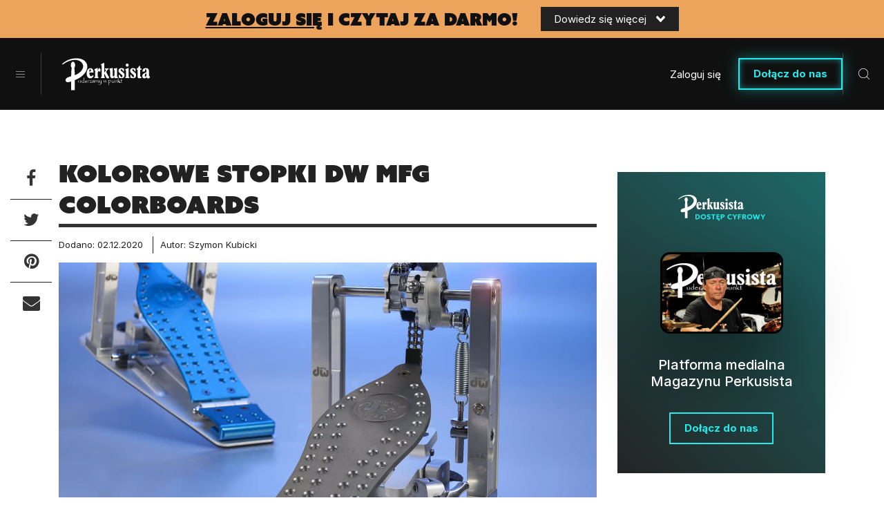

--- FILE ---
content_type: text/html; charset=utf-8
request_url: https://magazynperkusista.pl/wydarzenia/6150-kolorowe-stopki-dw-mfg-colorboards
body_size: 13260
content:

<!DOCTYPE html>
<html lang="pl">
<head>

    <base href="https://magazynperkusista.pl/wydarzenia/6150-kolorowe-stopki-dw-mfg-colorboards" />
	<meta http-equiv="content-type" content="text/html; charset=utf-8" />
	<meta name="referrer" content="no-referrer-when-downgrade" />
	<meta name="description" content="Flagowa linia stopek perkusyjnych MFG do bębnów basowych oraz hi-hatów firmy DW powiekszyła się o najnowsze modele MFG ColorBoards z kolorowymi ..." />
	<title>Kolorowe stopki DW MFG ColorBoards</title>
	<link href="https://magazynperkusista.pl/wydarzenia/6150-kolorowe-stopki-dw-mfg-colorboards" rel="canonical" />
	<link href="/favicon.ico" rel="shortcut icon" type="image/vnd.microsoft.icon" />
	<link href="/templates/main/css/bootstrap.min.css" rel="stylesheet" type="text/css" />
	<link href="/templates/main/css/1763746127/article.css" rel="stylesheet" type="text/css" />
	<link href="https://cdn.avt.pl/libs/jquery-magnific-popup/1.1.0/magnific-popup.min.css" rel="stylesheet" type="text/css" />
	<link href="/templates/main/css/1763565553/main.css" rel="stylesheet" type="text/css" />
	<script src="https://cdn.avt.pl/libs/jquery/1.11.3/jquery.min.js" type="text/javascript"></script>
	<script src="/templates/main/js/1661338127/scripts.js" type="text/javascript" defer="defer"></script>
	<script src="https://cdn.avt.pl/libs/jquery-magnific-popup/1.1.0/jquery.magnific-popup.min.js" type="text/javascript" defer="defer"></script>
	<script src="/templates/main/js/social-likes.min.js" type="text/javascript" defer="defer"></script>
	<script src="/templates/main/js/app.min.js" type="text/javascript" defer="defer"></script>
	<meta content="origin" name="referrer">
	<meta name="viewport" content="width=device-width, initial-scale=1.0">
	<link rel="icon" type="image/png" sizes="16x16" href="/templates/main/images/icons/16x16.png">
	<link rel="icon" type="image/png" sizes="32x32" href="/templates/main/images/icons/32x32.png">
	<link rel="icon" type="image/png" sizes="64x64" href="/templates/main/images/icons/64x64.png">
	<link rel="icon" type="image/png" sizes="96x96" href="/templates/main/images/icons/96x96.png">
	<link rel="icon" type="image/png" sizes="114x114" href="/templates/main/images/icons/114x114.png">
	<link rel="icon" type="image/png" sizes="160x160" href="/templates/main/images/icons/160x160.png">
	<link rel="icon" type="image/png" sizes="192x192" href="/templates/main/images/icons/192x192.png">
	<link rel="icon" type="image/png" sizes="196x196" href="/templates/main/images/icons/196x196.png">
	<link rel="icon" type="image/png" sizes="310x150" href="/templates/main/images/icons/310x150.png">
	<link rel="icon" type="image/png" sizes="310x310" href="/templates/main/images/icons/310x310.png">
	<link rel="apple-touch-icon" sizes="57x57" href="/templates/main/images/icons/57x57.png">
	<link rel="apple-touch-icon" sizes="60x60" href="/templates/main/images/icons/60x60.png">
	<link rel="apple-touch-icon" sizes="72x72" href="/templates/main/images/icons/72x72.png">
	<link rel="apple-touch-icon" sizes="76x76" href="/templates/main/images/icons/76x76.png">
	<link rel="apple-touch-icon" sizes="114x114" href="/templates/main/images/icons/114x114.png">
	<link rel="apple-touch-icon" sizes="120x120" href="/templates/main/images/icons/120x120.png">
	<link rel="apple-touch-icon" sizes="144x144" href="/templates/main/images/icons/144x144.png">
	<link rel="apple-touch-icon" sizes="152x152" href="/templates/main/images/icons/152x152.png">
	<link rel="apple-touch-icon" sizes="180x180" href="/templates/main/images/icons/180x180.png">
	<meta property="og:type" content="article" />
	<meta property="og:title" content="Kolorowe stopki DW MFG ColorBoards" />
	<meta property="og:url" content="https://magazynperkusista.pl/wydarzenia/6150-kolorowe-stopki-dw-mfg-colorboards" />
	<meta property="og:image" content="https://magazynperkusista.pl/i/images/2/4/0/dz03NTA=_src_19240-ColorBoard_Pedals1.jpg" />
	<meta property="og:site_name" content="https://magazynperkusista.pl" />
	<meta property="og:description" content="Flagowa linia stopek perkusyjnych MFG do bębnów basowych oraz hi-hatów firmy DW powiekszyła się o najnowsze modele MFG ColorBoards z kolorowymi ..." />
	<meta name="theme-color" content="#171717">

    <meta name="robots" content="max-image-preview:large"><script async src="https://a.spolecznosci.net/core/90a08af22bb9fd9d002db236bb4df47c/main.js"></script><script type="text/javascript">

  var _gaq = _gaq || [];
  _gaq.push(['_setAccount', 'UA-874262-39']);
  _gaq.push(['_trackPageview']);
 _gaq.push(['_trackPageLoadTime']);

  (function() {
    var ga = document.createElement('script'); ga.type = 'text/javascript'; ga.async = true;
    ga.src = ('https:' == document.location.protocol ? 'https://ssl' : 'http://www') + '.google-analytics.com/ga.js';
    var s = document.getElementsByTagName('script')[0]; s.parentNode.insertBefore(ga, s);
  })();

</script> 
<script>
  (function() {
    var cx = 'partner-pub-8584451387662554:8525509209';
    var gcse = document.createElement('script');
    gcse.type = 'text/javascript';
    gcse.async = true;
    gcse.src = 'https://cse.google.com/cse.js?cx=' + cx;
    var s = document.getElementsByTagName('script')[0];
    s.parentNode.insertBefore(gcse, s);
  })();
</script><!-- Google Tag Manager -->
<script>(function(w,d,s,l,i){w[l]=w[l]||[];w[l].push({'gtm.start':
new Date().getTime(),event:'gtm.js'});var f=d.getElementsByTagName(s)[0],
j=d.createElement(s),dl=l!='dataLayer'?'&l='+l:'';j.async=true;j.src=
'//www.googletagmanager.com/gtm.js?id='+i+dl;f.parentNode.insertBefore(j,f);
})(window,document,'script','dataLayer','GTM-P4QKBK');</script>
<!-- End Google Tag Manager --><script>
  window.fbAsyncInit = function() {
    FB.init({
      appId      : '339598293183842',
      xfbml      : true,
      version    : 'v2.11'
    });
  };

  (function(d, s, id){
     var js, fjs = d.getElementsByTagName(s)[0];
     if (d.getElementById(id)) {return;}
     js = d.createElement(s); js.id = id;
     js.src = "//connect.facebook.net/pl_PL/sdk.js";
     fjs.parentNode.insertBefore(js, fjs);
   }(document, 'script', 'facebook-jssdk'));
</script><!-- Facebook Pixel Code -->
<script>
  !function(f,b,e,v,n,t,s)
  {if(f.fbq)return;n=f.fbq=function(){n.callMethod?
  n.callMethod.apply(n,arguments):n.queue.push(arguments)};
  if(!f._fbq)f._fbq=n;n.push=n;n.loaded=!0;n.version='2.0';
  n.queue=[];t=b.createElement(e);t.async=!0;
  t.src=v;s=b.getElementsByTagName(e)[0];
  s.parentNode.insertBefore(t,s)}(window, document,'script',
  'https://connect.facebook.net/en_US/fbevents.js');
  fbq('init', '879273692110086');
  fbq('track', 'PageView');
</script>
<noscript><img height="1" width="1" style="display:none"
  src="https://www.facebook.com/tr?id=879273692110086&ev=PageView&noscript=1"
/></noscript>
<!-- End Facebook Pixel Code -->

    <script src="https://use.typekit.net/lzv8peh.js"></script>
    <script>try{Typekit.load({ async: false });}catch(e){}</script>

    <link href="https://cdn.avt.pl/libs/videojs/6.2.8/video-js.min.css" rel="stylesheet">
    <script src="https://cdn.avt.pl/libs/videojs/6.2.8/video.min.js" defer="defer"></script>

    <link href="/templates/main/css/default_skin_variation.min.css" rel="stylesheet" type="text/css" />
    <link rel="manifest" href="/manifest.json">
<script charset="UTF-8" src="https://s-eu-1.pushpushgo.com/js/5c18efda24ae17000c31a564.js" async="async"></script>

</head>

<body >

        <!-- Google Tag Manager (noscript) -->
<noscript><iframe src="https://www.googletagmanager.com/ns.html?id=GTM-P4QKBK"
height="0" width="0" style="display:none;visibility:hidden"></iframe></noscript>
<!-- End Google Tag Manager (noscript) -->    <div class="d-block d-sm-block d-md-block d-lg-block d-xl-block" style="text-align:center;margin-left:auto;margin-right:auto;width:100%;max-width: 1920px" data-id="402" >
        <!-- At the place Magazynperkusista.pl_ROS_1920x150 -->
<div class="spolecznoscinet" id="spolecznosci-11409" data-min-width="1025"></div>
<!-- At the place m.magazynperkusista.pl_ROS_MOB 1920x150 -->
<div class="spolecznoscinet" id="spolecznosci-11436" data-max-width="1024"></div>    </div>
<div class="login-top">
    <div class="login-top__top">
        <div class="login-top__top-container">
            <a href="/logowanie" class="login-top__top-text">
                <span>zaloguj się</span> i czytaj za darmo!
            </a>
            <div class="login-top__top-btn">
                Dowiedz się więcej <img src="/templates/main/images/svg/angle-down.svg" alt="">
            </div>
        </div>
    </div>
    <div class="login-top__bottom">
        <div class="login-top__bottom-container container-fluid w">
            <div class="login-top__item login-top__item--register">
                <div class="login-top__item-icon">
                    <lottie-player data-src="/templates/main/images/json/avatar.json" background="transparent"  speed="1"  style="width: 128px; height: 128px;" loop></lottie-player>
                </div>
                <div class="login-top__item-text">
                    Od teraz, dla wszystkich! Wystarczy, że się zalogujesz.
                    A otrzymasz dostęp do wszystkich artykułów
                    w naszym serwisie całkowicie za darmo!
                </div>
                <a href="/dostep-cyfrowy" class="login-top__item-btn">
                    Dołącz do nas i czytaj za darmo!
                </a>
            </div>
            <div class="login-top__item login-top__item--buy">
                <div class="login-top__item-icon">
                    <lottie-player data-src="/templates/main/images/json/coins.json" background="transparent"  speed="1"  style="width: 128px; height: 125px;" loop></lottie-player>
                </div>
                <div class="login-top__item-text">
                    Jeśli wolisz, możesz po prostu wykupić dostęp do serwisu. Otrzymasz wówczas natychmiastowy pełen dostęp
                    bez konieczności rejestracji i logowania
                </div>
                <a href="https://ulubionykiosk.pl/wydawnictwo/perkusista-online" target="_blank" class="login-top__item-btn">
                    Wykup dostęp od 11,90 zł
                </a>
            </div>
        </div>
    </div>
</div>


        <header class="new-header">
            <div class="wrap clearfix">
                <div class="new-header__left">
                    <div class="menu-toggle transition-all">
                        <div class="bars">
                            <span class="bar bar-1"></span>
                            <span class="bar bar-2"></span>
                            <span class="bar bar-3"></span>
                        </div>
                    </div>
                </div>
                <div class="new-header__middle">
                    <div class="new-header__middle-left">
                        <a itemprop="url" class="logo transition-all" href="/">
                            <img class="img-responsive" itemprop="logo" src="/templates/main/images/logo.svg" alt="Logo MagazynPerkusista">
                        </a>
                        <nav id="navmenu">
                            
<ul class="nav menu" id="menu">
<li class="item-466"><a href="/produkt-miesiaca" >Produkt miesiąca</a>		
			<div class="monthly-product-menu">
				<a href="/produkt-miesiaca" class="monthly-product-menu__left">
					<div class="monthly-product-menu__star">
						<img src="/templates/main/images/svg/star.svg" alt="Star icon">
					</div>
					<div class="monthly-product-menu__text">
						Produkty miesiąca
					</div>
					<div class="monthly-product-menu__btn">
						Zobacz więcej
					</div>
				</a>
				<div class="monthly-product-menu__right">
					
<div class="monthly-product-menu__right-items">
    <div class="row">
                    <div class="col-sm-4">
                <a href="/produkt-miesiaca/4351-music-partners-polska-wincent-55f" class="monthly-product-menu__right-items-item">
                    <div class="monthly-product-menu__right-items-item-image">
                        <img src="/i/images/8/8/8/d2FjPTE5MHgx_src_21888-WINCENT-2.jpg" alt="Wincent 55F">
                    </div>
                    <div class="monthly-product-menu__right-items-item-category">
                        Produkt miesiąca                    </div>
                    <div class="monthly-product-menu__right-items-item-title">
                        Wincent 55F                    </div>
                    <div class="monthly-product-menu__right-items-item-description">
                        Rodzina pałek stanowczo warta uwagi.
                    </div>
                </a>
            </div>
                    <div class="col-sm-4">
                <a href="/produkt-miesiaca/4350-silesia-music-center-pearl-eliminator-25th-anniversary" class="monthly-product-menu__right-items-item">
                    <div class="monthly-product-menu__right-items-item-image">
                        <img src="/i/images/8/8/7/d2FjPTE5MHgx_src_21887-PEARL.jpg" alt="Pearl Eliminator 25th Anniversary">
                    </div>
                    <div class="monthly-product-menu__right-items-item-category">
                        Produkt miesiąca                    </div>
                    <div class="monthly-product-menu__right-items-item-title">
                        Pearl Eliminator 25th Anniversary                    </div>
                    <div class="monthly-product-menu__right-items-item-description">
                        Jubileuszowa odsłona niezwykle popularnej stopki.
                    </div>
                </a>
            </div>
                    <div class="col-sm-4">
                <a href="/produkt-miesiaca/4349-meinl-distribution-meinl-byzance-brilliant-polyphonic" class="monthly-product-menu__right-items-item">
                    <div class="monthly-product-menu__right-items-item-image">
                        <img src="/i/images/8/8/6/d2FjPTE5MHgx_src_21886-MEINL.jpg" alt="Meinl Byzance Brilliant Polyphonic">
                    </div>
                    <div class="monthly-product-menu__right-items-item-category">
                        Produkt miesiąca                    </div>
                    <div class="monthly-product-menu__right-items-item-title">
                        Meinl Byzance Brilliant Polyphonic                    </div>
                    <div class="monthly-product-menu__right-items-item-description">
                        Oj, za dobre to blachy, by sobie przeminęły.
                    </div>
                </a>
            </div>
            </div>
</div>				</div>
			</div>
		<li class="item-373 divider deeper parent"><span class="separator ">Artykuły</span>
<span class="ul-in"><ul class="nav-child unstyled small"><li class="main-menu-mods menu-first">Artykuły</li><li class="main-menu-mods menu-artykuly"><section class="module  in-menu">
        <span class="a-wrap">
        <a class="link" href="/mieszanka/recenzje/6945-perkusisci-tomasza-stanki-na-polish-radio-sessions-1970-91">
            <img src="/i/images/8/9/9/d2FjPTE4OHgxLjUwNA==_src_21899-okladka.jpg" width="188" height="125" alt="Perkusiści Tomasza Stańki na „Polish Radio Sessions 1970-91”">

            <span class="title">
                Perkusiści Tomasza Stańki na „Polish Radio Sessions 1970-91”            </span>
        </a>
    </span>
        <span class="a-wrap">
        <a class="link" href="/wideo/6941-podcast-swieci-i-grzesznicy-lars-ulrich">
            <img src="/i/images/8/8/5/d2FjPTE4OHgxLjUwNA==_src_21885-0.jpg" width="188" height="125" alt="Podcast &quot;Święci i Grzesznicy&quot; - Lars Ulrich">

            <span class="title">
                Podcast "Święci i Grzesznicy" - Lars Ulrich            </span>
        </a>
    </span>
        <span class="a-wrap">
        <a class="link" href="/mieszanka/relacje/6926-young-drum-hero-gotowi-na-scene">
            <img src="/i/images/8/6/8/d2FjPTE4OHgxLjUwNA==_src_21868-0-Young-Drum-Hero.jpg" width="188" height="125" alt="Young Drum Hero: gotowi na scenę?">

            <span class="title">
                Young Drum Hero: gotowi na scenę?            </span>
        </a>
    </span>
        <span class="a-wrap">
        <a class="link" href="/artykuly/wywiady/6923-keith-carlock-musisz-liczyc-sie-z-takimi-momentami">
            <img src="/i/images/8/5/5/d2FjPTE4OHgxLjUwNA==_src_21855-1-Keith-Carlock.jpg" width="188" height="125" alt="Keith Carlock - musisz liczyć się z takimi momentami!">

            <span class="title">
                Keith Carlock - musisz liczyć się z takimi momentami!            </span>
        </a>
    </span>
        <span class="a-wrap">
        <a class="link" href="/artykuly/wywiady/6922-mark-guiliana-o-brzmieniach-inspiracji-i-ai">
            <img src="/i/images/8/5/3/d2FjPTE4OHgxLjUwNA==_src_21853-1-Mark-Guiliana.jpg" width="188" height="125" alt="Mark Guiliana o brzmieniach, inspiracji i AI">

            <span class="title">
                Mark Guiliana o brzmieniach, inspiracji i AI            </span>
        </a>
    </span>
</section></li></li><li class="item-375"><a href="/artykuly/wywiady" >Wywiady</a></li><li class="item-412"><a href="/artykuly/rozmaitosci" >Rozmaitości</a></li></ul></span></li><li class="item-401"><a href="/wideo" >Wideo</a></li><li class="item-397 divider deeper parent"><span class="separator ">Sprzęt</span>
<span class="ul-in"><ul class="nav-child unstyled small"><li class="main-menu-mods menu-first">Sprzęt</li><li class="main-menu-mods menu-sprzet"><section class="module  in-menu">
        <span class="a-wrap">
        <a class="link" href="/sprzet/poradnik-sprzetowy/6947-co-zaserwowac-sobie-pod-choinke">
            <img src="/i/images/9/1/1/d2FjPTE4OHgxLjUwNA==_src_21911-1.jpg" width="188" height="125" alt="Co zaserwować sobie pod choinkę?">

            <span class="title">
                Co zaserwować sobie pod choinkę?            </span>
        </a>
    </span>
        <span class="a-wrap">
        <a class="link" href="/sprzet/zestawy-artystow/6943-jerzy-piotrowski-z-czego-korzysta-legenda">
            <img src="/i/images/8/9/5/d2FjPTE4OHgxLjUwNA==_src_21895-1.jpg" width="188" height="125" alt="Jerzy Piotrowski – z czego korzysta legenda?">

            <span class="title">
                Jerzy Piotrowski – z czego korzysta legenda?            </span>
        </a>
    </span>
        <span class="a-wrap">
        <a class="link" href="/sprzet/zestawy-artystow/6927-gigant-groove-u-keith-carlock">
            <img src="/i/images/8/7/1/d2FjPTE4OHgxLjUwNA==_src_21871-1-Keith-C.jpg" width="188" height="125" alt="Gigant groove’u – Keith Carlock">

            <span class="title">
                Gigant groove’u – Keith Carlock            </span>
        </a>
    </span>
        <span class="a-wrap">
        <a class="link" href="/sprzet/zestawy-artystow/6913-dwa-oblicza-george-a-kolliasa">
            <img src="/i/images/8/1/7/d2FjPTE4OHgxLjUwNA==_src_21817-1-George-Kollias-Set.jpg" width="188" height="125" alt="Dwa oblicza George’a Kolliasa">

            <span class="title">
                Dwa oblicza George’a Kolliasa            </span>
        </a>
    </span>
        <span class="a-wrap">
        <a class="link" href="/sprzet/zestawy-artystow/6899-zestaw-profesor-wiktorii-bialic">
            <img src="/i/images/7/6/8/d2FjPTE4OHgxLjUwNA==_src_21768-0.jpg" width="188" height="125" alt="Zestaw „Profesor” Wiktorii Bialic">

            <span class="title">
                Zestaw „Profesor” Wiktorii Bialic            </span>
        </a>
    </span>
</section></li></li><li class="item-377 parent"><a href="/sprzet/testy-sprzetu" >Testy sprzętu</a></li><li class="item-469"><a href="/sprzet/poradnik-sprzetowy" >Poradnik sprzętowy</a></li><li class="item-376"><a href="/sprzet/zestawy-artystow" >Zestawy artystów</a></li></ul></span></li><li class="item-398 divider deeper parent"><span class="separator ">Mieszanka</span>
<span class="ul-in"><ul class="nav-child unstyled small"><li class="main-menu-mods menu-first">Mieszanka</li><li class="main-menu-mods menu-mieszanka"><section class="module  in-menu">
        <span class="a-wrap">
        <a class="link" href="/wydarzenia/6928-quiz-co-wiesz-o-ludwig">
            <img src="/i/images/8/7/2/d2FjPTE4OHgxLjUwNA==_src_21872-GLOWNE.jpg" width="188" height="125" alt="Quiz - Co wiesz o Ludwig?">

            <span class="title">
                Quiz - Co wiesz o Ludwig?            </span>
        </a>
    </span>
        <span class="a-wrap">
        <a class="link" href="/mieszanka/relacje/6926-young-drum-hero-gotowi-na-scene">
            <img src="/i/images/8/6/8/d2FjPTE4OHgxLjUwNA==_src_21868-0-Young-Drum-Hero.jpg" width="188" height="125" alt="Young Drum Hero: gotowi na scenę?">

            <span class="title">
                Young Drum Hero: gotowi na scenę?            </span>
        </a>
    </span>
        <span class="a-wrap">
        <a class="link" href="/mieszanka/recenzje/6918-planeta-lem">
            <img src="/i/images/8/4/1/d2FjPTE4OHgxLjUwNA==_src_21841-OKLADKA.jpg" width="188" height="125" alt="Planet Lem">

            <span class="title">
                Planet Lem            </span>
        </a>
    </span>
        <span class="a-wrap">
        <a class="link" href="/mieszanka/relacje/6894-polirytmia-koncert-jakiego-jeszcze-nie-bylo">
            <img src="/i/images/7/4/7/d2FjPTE4OHgxLjUwNA==_src_21747-0-PoliRytmia.jpg" width="188" height="125" alt="PoliRytmia – koncert jakiego jeszcze nie było!">

            <span class="title">
                PoliRytmia – koncert jakiego jeszcze nie było!            </span>
        </a>
    </span>
        <span class="a-wrap">
        <a class="link" href="/wydarzenia/6642-quiz-co-wiesz-o-gretsch">
            <img src="/i/images/6/7/9/d2FjPTE4OHgxLjUwNA==_src_21679-Podmianka-Gretsch-Kwiz.jpg" width="188" height="125" alt="Quiz – Co wiesz o Gretsch?">

            <span class="title">
                Quiz – Co wiesz o Gretsch?            </span>
        </a>
    </span>
</section></li></li><li class="item-400"><a href="/mieszanka/relacje" >Relacje</a></li><li class="item-444"><a href="/mieszanka/quizy" >Quizy</a></li><li class="item-383"><a href="/mieszanka/recenzje" >Recenzje</a></li><li class="item-372 parent"><a href="/mieszanka/lekcje" >Lekcje</a></li><li class="item-399"><a href="/mieszanka/perkusjonista" >Perkusjonista</a></li></ul></span></li><li class="item-378 current active"><a href="/wydarzenia" >Wydarzenia</a></li><li class="item-303"><a href="/archiwum" >Archiwum</a></li><li class="item-358"><a href="/kontakt" >Kontakt</a></li>
</ul>
                        </nav>
                    </div>
                    <div class="new-header__middle-login">
                                                    <a href="/logowanie" class="new-header__middle-login-text">
                                Zaloguj się
                            </a>
                            <a href="/dostep-cyfrowy" class="green-btn">
                                Dołącz do nas
                            </a>
                                            </div>
                    <div class="social-h">
                        <a href="https://www.facebook.com/MagazynPerkusista/" target="_blank"><i class="fa fa-facebook-square transition-all"></i></a>
                        <a href="https://www.instagram.com/magazynperkusista/" target="_blank"><i class="fa fa-instagram transition-all"></i></a>
                        <a href="https://www.youtube.com/user/MagazynPerkusista" target="_blank"><i class="fa fa-youtube-square transition-all"></i></a>
                    </div>
                </div>
                <div class="new-header__right">
                    <div class="search-toggle transition-all"></div>
                    
<div class="search transition-all">
    <div class="inner-wrap">
        <div class="close-btn transition-all"></div>
        <div class="search-container">
            <gcse:searchbox-only resultsUrl="/szukaj"></gcse:searchbox-only>
        </div>
    </div>
</div>
<script type="application/ld+json">
    {
        "@context": "http://schema.org",
        "@type": "WebSite",
        "url": "https://magazynperkusista.pl/",
        "potentialAction": {
            "@type": "SearchAction",
            "target": "https://magazynperkusista.pl/szukaj?q={search_term_string}",
            "query-input": "required name=search_term_string"
        }
    }
</script>

                </div>
            </div>
        </header>

        <div class="site-menu-left">
            <div class="in-menu">
                                    <div class="loginButtons">
                        <a href="/dostep-cyfrowy" class="loginButtons-register">
                            Dołącz do nas
                        </a>
                        <a href="/logowanie" class="loginButtons-login">
                            Zaloguj się
                        </a>
                    </div>
                                <nav>
                <ul class="nav menu mod-list" id="menu-left">
<li class="item-466"><a href="/produkt-miesiaca" >Produkt miesiąca</a></li><li class="item-373 divider deeper parent"><span class="separator ">Artykuły</span>
<ul class="nav-child unstyled small"><li class="item-375"><a href="/artykuly/wywiady" >Wywiady</a></li><li class="item-412"><a href="/artykuly/rozmaitosci" >Rozmaitości</a></li></ul></li><li class="item-401"><a href="/wideo" >Wideo</a></li><li class="item-397 divider deeper parent"><span class="separator ">Sprzęt</span>
<ul class="nav-child unstyled small"><li class="item-377 parent"><a href="/sprzet/testy-sprzetu" >Testy sprzętu</a></li><li class="item-469"><a href="/sprzet/poradnik-sprzetowy" >Poradnik sprzętowy</a></li><li class="item-376"><a href="/sprzet/zestawy-artystow" >Zestawy artystów</a></li></ul></li><li class="item-398 divider deeper parent"><span class="separator ">Mieszanka</span>
<ul class="nav-child unstyled small"><li class="item-400"><a href="/mieszanka/relacje" >Relacje</a></li><li class="item-444"><a href="/mieszanka/quizy" >Quizy</a></li><li class="item-383"><a href="/mieszanka/recenzje" >Recenzje</a></li><li class="item-372 parent"><a href="/mieszanka/lekcje" >Lekcje</a></li><li class="item-399"><a href="/mieszanka/perkusjonista" >Perkusjonista</a></li></ul></li><li class="item-378 current active"><a href="/wydarzenia" >Wydarzenia</a></li><li class="item-303"><a href="/archiwum" >Archiwum</a></li><li class="item-358"><a href="/kontakt" >Kontakt</a></li><li class="item-433"><a href="/newsletter" class="only-left-menu">Newsletter</a></li></ul>

                </nav>
                <div class="social-m">
                    <a href="https://www.facebook.com/MagazynPerkusista/" target="_blank"><i class="fa fa-facebook-square transition-all" aria-hidden="true"></i></a>
                    <a href="https://www.instagram.com/magazynperkusista/" target="_blank"><i class="fa fa-instagram transition-all"></i></a>
                    <a href="https://www.youtube.com/user/MagazynPerkusista" target="_blank"><i class="fa fa-youtube-square transition-all"></i></a>
                </div>

            </div>
        </div>

<!--        <div class="site-close"></div>-->

        <div class="wrapper view-article">
        <div class="site-canvas">

            <div class="d-block d-sm-block d-md-block d-lg-block d-xl-block" style="text-align:center;margin-left:auto;margin-right:auto;width:100%;max-width: 970px;margin-top: 30px;margin-bottom: 30px" data-id="409" >
        <!-- At the place Magazynperkusista.pl_ROS_970x250#1 -->
<div class="spolecznoscinet" id="spolecznosci-11386" data-min-width="1025"></div>
<!-- At the place m.magazynperkusista.pl_ROS_MOB 970x250#1 -->
<div class="spolecznoscinet" id="spolecznosci-11434" data-max-width="1024"></div>    </div>

<div id="message">    <div id="system-message-container">
	</div>
</div>
<script type="application/ld+json">
    {"@context":"http:\/\/schema.org","@type":"NewsArticle","mainEntityOfPage":{"@type":"WebPage","@id":"https:\/\/magazynperkusista.pl\/wydarzenia"},"author":{"@type":"Person","name":null},"publisher":{"@type":"NewsMediaOrganization","name":"AVT-Korporacja sp. z o.o.","alternateName":"Wydawnictwo AVT","url":"https:\/\/avt.pl\/","logo":"https:\/\/avt.pl\/templates\/main\/images\/logo.png","sameAs":["https:\/\/www.linkedin.com\/company\/grupaavt\/","https:\/\/pl.wikipedia.org\/wiki\/AVT-Korporacja"],"address":{"@type":"PostalAddress","streetAddress":"Leszczynowa 11","addressLocality":"Warszawa","postalCode":"03-197","addressCountry":"PL"}},"dateModified":"2020-12-02T10:58:25+0100","datePublished":"2020-12-02T10:26:06+0100","description":"Flagowa linia stopek perkusyjnych MFG do b\u0119bn\u00f3w basowych oraz hi-hat\u00f3w firmy DW powiekszy\u0142a si\u0119 o najnowsze modele MFG ColorBoards z kolorowymi platformami.\r\n","headline":"Kolorowe stopki DW MFG ColorBoards","image":["https:\/\/magazynperkusista.pl\/i\/images\/2\/4\/0\/d2FjPTEyODB4MS41_src_19240-ColorBoard_Pedals1.jpg"]}</script>


<div class="container-fluid">
    <div class="article">
        <div class="site-row row d-flex">
            <div class="col-71">
                <article>
                <div class="small-top">
                    <h1>Kolorowe stopki DW MFG ColorBoards</h1>

                    <div class="date-container">
                        <div class="date">Dodano: 02.12.2020</div>
                        <div class="name">Autor: Szymon Kubicki</div>                    </div>

                    <picture><source media="(max-width: 767px)" srcset="/i/images/2/4/0/d2FjPTczN3gxLjU=_src_19240-ColorBoard_Pedals1.jpg 1x,/i/images/2/4/0/d2FjPTExMDUuNXgxLjU=_src_19240-ColorBoard_Pedals1.jpg 1.5x,/i/images/2/4/0/d2FjPTE0NzR4MS41_src_19240-ColorBoard_Pedals1.jpg 2x"><source media="(max-width: 1024px)" srcset="/i/images/2/4/0/d2FjPTk5NHgxLjU=_src_19240-ColorBoard_Pedals1.jpg 1x,/i/images/2/4/0/d2FjPTE0OTF4MS41_src_19240-ColorBoard_Pedals1.jpg 1.5x,/i/images/2/4/0/d2FjPTE5ODh4MS41_src_19240-ColorBoard_Pedals1.jpg 2x"><img class="img-responsive" src="/i/images/2/4/0/d2FjPTc3OXgxLjU=_src_19240-ColorBoard_Pedals1.jpg" srcset="/i/images/2/4/0/d2FjPTExNjguNXgxLjU=_src_19240-ColorBoard_Pedals1.jpg 1.5x, /i/images/2/4/0/d2FjPTE1NTh4MS41_src_19240-ColorBoard_Pedals1.jpg 2x" alt=" "></picture>                </div>


                <div class="social-icons first social-likes-6150" data-url="https://magazynperkusista.pl/wydarzenia/6150-kolorowe-stopki-dw-mfg-colorboards" data-title="Kolorowe stopki DW MFG ColorBoards">
                    <a href="#" class="icon fb facebook"></a>
                    <a href="#" class="icon twtr twitter"></a>
                    <a href="#" class="icon pin pinterest"></a>
                    <a href="mailto:?subject=Kolorowe stopki DW MFG ColorBoards&body=Flagowa linia stopek perkusyjnych MFG do bębnów basowych oraz hi-hatów firmy DW powiekszyła się o najnowsze modele MFG ColorBoards z kolorowymi platformami.
 - https://magazynperkusista.pl/wydarzenia/6150-kolorowe-stopki-dw-mfg-colorboards" class="icon mail"><i class="fa fa-envelope"></i></a>
                </div>

                <div class="introtext">
                    <p>Flagowa linia stopek perkusyjnych MFG do bębnów basowych oraz hi-hatów firmy DW powiekszyła się o najnowsze modele MFG ColorBoards z kolorowymi platformami.</p>
                </div>

                    <div class="d-block d-sm-block d-md-block d-lg-block d-xl-block" style="text-align:center;margin-left:auto;margin-right:auto;width:100%;max-width: 750px;margin-top: 30px;margin-bottom: 30px" data-id="410" >
        <!-- At the place Magazynperkusista.pl_ROS_750x300#1 -->
<div class="spolecznoscinet" id="spolecznosci-11437" data-min-width="1025"></div>
<!-- At the place m.magazynperkusista.pl_ROS_MOB 750x300#1 -->
<div class="spolecznoscinet" id="spolecznosci-11416" data-max-width="1024"></div>    </div>
                                    
<div class="digital-access-module">
    <div class="digital-access-module__top">
        <div class="digital-access-module__top-logo">
            <img src="/templates/main/images/access/digital-access-logo-big.svg" alt="Logo">
        </div>
        <div class="digital-access-module__top-description">
        Ten artykuł czytasz ZA DARMO w ramach bezpłatnego dostępu. Zarejestruj się i zaloguj, by mieć dostęp do wszystkich treści. Możesz też wykupić dostęp cyfrowy i wesprzeć rozwój serwisu.
        </div>
    </div>
    <div class="digital-access-module__bottom">
        <a href="/logowanie" class="digital-access-module__bottom-login">
            Zaloguj się
        </a>
        <a href="/dostep-cyfrowy" class="green-btn">
            Dołącz do nas
        </a>
    </div>
</div>                                                    <div class="text-block">
                        
<p>Przypomnijmy, że dostępne już w ofercie firmy DW pojedyncze i podwójne stopy do bębna basowego <strong>MFG</strong> dostępne są w wersji z łańcuchem - <strong>Machined Chain Drive (MCD)</strong> oraz z mechanizmem przełożenia bezpośredniego - <strong><a href="/sprzet/testy-sprzetu/hardware/3109-dw-mfg-stopki-mdd">Machined Direct Drive (MDD)</a></strong>. Serię uzupełnia pedał hi-hatu MDD. Teraz urządzenia te dostępne są także w nowej odsłonie <strong>ColorBoards</strong>, obejmującej trzy wersje kolorystyczne.</p>
<p>Nowe stopy <strong>DW MFG ColorBoards</strong> posiadają perforowane platformy i oparcie pięty (Contour Heel Plate), wykonane z anodyzowanego aluminium klasy lotniczej, w jednym z trzech, zainspirowanych wyścigami samochodowymi kolorów: <strong>Cobalt</strong>, <strong>Graphite</strong> i <strong>Gun Metal</strong>.</p>
<p><a class="imagesInContent" href="/i/images/2/4/1/dz0zMDAwJmg9MTY4MQ==_src_19241-single-chain.jpg"><img style="display: block; margin-left: auto; margin-right: auto;" src="/i/images/2/4/1/dz03NTAmaD00MjA=_src_19241-single-chain.jpg" /></a></p>
<p style="text-align: center;"><strong><em>DW MFG ColorBoards MCD - do lewej kolory Cobalt, Graphite i Gun Metal</em></strong></p>
<p>Mówi endorser DW, Thomas Lang, który miał już również okazję przetestować nowe wersje stopek MFG:<em> „Kiedy po raz pierwszy postawiłem stopy na parze pedałów MCD, poczułem się jakbym założył idealnie dopasowaną parę butów. A teraz mam do dyspozycji nawet paletę kolorów, aby jeszcze lepiej dopasować je do ​​stylu mojego zestawu. Żadna inna stopka nie jest w stanie nawet się zbliżyć do tego poziomu".</em></p>
<div class="video-responsive"><iframe src="https://www.youtube.com/embed/etxc5Z0hKuQ" width="750" height="400" frameborder="0" allowfullscreen="allowfullscreen"></iframe></div>
<p> </p>
<p>Butikowe, precyzyjnie zbudowane pedały <strong>DW MFG</strong> wykorzystują najnowszą technologię i najwyższej jakości materiały oraz spełniają najostrzejsze standardy firmy w kwestii ich projektowania i wykonania. Stopy zapewniają cichą i płynną akcję oraz bezwysiłkową, solidną obsługę, a ich użytkownicy mają możliwość dokonanie wszelkich niezbędnych regulacji, aby dostosować wrażenia i komfort gry do swoich preferencji.</p>
<p><a class="imagesInContent" href="/i/images/2/4/2/dz0zMDAwJmg9OTcw_src_19242-ColorBoard_Pedals4.jpg"><img style="display: block; margin-left: auto; margin-right: auto;" src="/i/images/2/4/2/dz03NTAmaD0yNDM=_src_19242-ColorBoard_Pedals4.jpg" /></a></p>
<p style="text-align: center;"><strong><em>Od lewej DW MFG ColorBoards MDD, podwójny pedał MCD oraz Hi-Hat MDD - wszystkie w wersji Cobalt</em></strong></p>
<p>Stopy DW MFG są wyposażone w wiele przełomowych, opatentowanych funkcji, w tym pionowy system regulacji sprężyny (VERT - Vertical Sliding Tension Adjustment), technologię gwintowanych łożysk (TBT - Threaded Bearing Technology), system uchwytu obręczy o zmiennej geometrii (Tri-Pivot Toe Clamp), bijak 110 Control z odważnikami, pozwalający na regulację masy i siły uderzenia, zawias platformy i oparcia pięty Interlocking Delta Hinge, zoptymalizowany łącznik mechanizmu przełożenia bezpośredniego Fulcrum Geometry, a także uniwersalny łożyskowy przegub AB łączący podwójny pedał. Do tego, w standardzie, futerał DW MFG.</p>
<p><a href="http://www.dwdrums.com/">http://www.dwdrums.com/</a></p>
                    </div>
                                                    <div class="fb-comments"  data-width="100%" data-href="https://magazynperkusista.pl/wydarzenia/6150-kolorowe-stopki-dw-mfg-colorboards" data-numposts="5"></div>
                <script>
                    jQuery(document).ready(function($) {
                        $('.social-likes-6150').socialLikes({
                            counters: false
                        });
                    });
                </script>
                    <div class="d-block d-sm-block d-md-block d-lg-block d-xl-block" style="text-align:center;margin-left:auto;margin-right:auto;width:100%;max-width: 750px;margin-top: 30px;margin-bottom: 30px" data-id="412" >
        <!-- At the place Magazynperkusista.pl_ROS_750x300#2 -->
<div class="spolecznoscinet" id="spolecznosci-11393" data-min-width="1025"></div>
<!-- At the place m.magazynperkusista.pl_ROS_MOB 750x300#2 -->
<div class="spolecznoscinet" id="spolecznosci-11418" data-max-width="1024"></div>    </div>
<section class="module  powiazane-artykuly-wide">
<div class="linked-articles">
    <div class="title">
        Powiązane artykuły
    </div>
    <div class="row">
                        <div class="col-md-4 col-sm-4 linked-item scale-image">
            <a href="/wydarzenia/6152-werbel-dw-dave-grohl-collector-s-series-icon">
            <div class="image">
                <picture>
                    <source media="(max-width: 767px)" srcset="/i/images/2/4/6/d2FjPTcwN3gxLjU=_src_19246-grohl4.jpg">
                    <source media="(max-width: 1024px)" srcset="/i/images/2/4/6/d2FjPTMwMXgxLjU=_src_19246-grohl4.jpg">

                    <img class="img-responsive" src="/i/images/2/4/6/d2FjPTIzMHgxLjU=_src_19246-grohl4.jpg" alt="Werbel DW Dave Grohl Collector’s Series Icon">
                </picture>

            </div>
            <div class="intro">
                Werbel DW Dave Grohl Collector’s Series Icon            </div>
            </a>
        </div>
                                        <div class="col-md-4 col-sm-4 linked-item scale-image">
            <a href="/wydarzenia/6115-dw-prezentuje-werble-space-carbon">
            <div class="image">
                <picture>
                    <source media="(max-width: 767px)" srcset="/i/images/0/2/4/d2FjPTcwN3gxLjU=_src_19024-DW_Space_Carbon_Snares.jpg">
                    <source media="(max-width: 1024px)" srcset="/i/images/0/2/4/d2FjPTMwMXgxLjU=_src_19024-DW_Space_Carbon_Snares.jpg">

                    <img class="img-responsive" src="/i/images/0/2/4/d2FjPTIzMHgxLjU=_src_19024-DW_Space_Carbon_Snares.jpg" alt="DW prezentuje werble Space Carbon">
                </picture>

            </div>
            <div class="intro">
                DW prezentuje werble Space Carbon            </div>
            </a>
        </div>
                                        <div class="col-md-4 col-sm-4 linked-item scale-image">
            <a href="/wydarzenia/6229-drum-day-la-prezentacja-nowosci-dw-na-youtube">
            <div class="image">
                <picture>
                    <source media="(max-width: 767px)" srcset="/i/images/4/7/8/d2FjPTcwN3gxLjU=_src_19478-Drum_Day_LA1.jpg">
                    <source media="(max-width: 1024px)" srcset="/i/images/4/7/8/d2FjPTMwMXgxLjU=_src_19478-Drum_Day_LA1.jpg">

                    <img class="img-responsive" src="/i/images/4/7/8/d2FjPTIzMHgxLjU=_src_19478-Drum_Day_LA1.jpg" alt="Drum Day LA - prezentacja nowości DW na YouTube">
                </picture>

            </div>
            <div class="intro">
                Drum Day LA - prezentacja nowości DW na YouTube            </div>
            </a>
        </div>
        <div class="clear"></div>                                <div class="more-linked-items">
                <div class="col-md-4 col-sm-4 linked-item scale-image">
            <a href="/wydarzenia/6108-werble-dw-w-magicznej-formule-pi">
            <div class="image">
                <picture>
                    <source media="(max-width: 767px)" srcset="/i/images/0/0/4/d2FjPTcwN3gxLjU=_src_19004-pi.jpg">
                    <source media="(max-width: 1024px)" srcset="/i/images/0/0/4/d2FjPTMwMXgxLjU=_src_19004-pi.jpg">

                    <img class="img-responsive" src="/i/images/0/0/4/d2FjPTIzMHgxLjU=_src_19004-pi.jpg" alt="Werble DW w magicznej formule Pi">
                </picture>

            </div>
            <div class="intro">
                Werble DW w magicznej formule Pi            </div>
            </a>
        </div>
                                        <div class="col-md-4 col-sm-4 linked-item scale-image">
            <a href="/wydarzenia/6245-dw-custom-shop-prezentuje-korpusy-purple-core">
            <div class="image">
                <picture>
                    <source media="(max-width: 767px)" srcset="/i/images/5/7/1/d2FjPTcwN3gxLjU=_src_19571-DW_PurpleCore12.jpg">
                    <source media="(max-width: 1024px)" srcset="/i/images/5/7/1/d2FjPTMwMXgxLjU=_src_19571-DW_PurpleCore12.jpg">

                    <img class="img-responsive" src="/i/images/5/7/1/d2FjPTIzMHgxLjU=_src_19571-DW_PurpleCore12.jpg" alt="DW Custom Shop prezentuje korpusy Purple Core">
                </picture>

            </div>
            <div class="intro">
                DW Custom Shop prezentuje korpusy Purple Core            </div>
            </a>
        </div>
                                        <div class="col-md-4 col-sm-4 linked-item scale-image">
            <a href="/wydarzenia/6052-nowy-werbel-dw-collector-s-series-timekeeper">
            <div class="image">
                <picture>
                    <source media="(max-width: 767px)" srcset="/i/images/8/2/9/d2FjPTcwN3gxLjU=_src_18829-time-keeper5.jpg">
                    <source media="(max-width: 1024px)" srcset="/i/images/8/2/9/d2FjPTMwMXgxLjU=_src_18829-time-keeper5.jpg">

                    <img class="img-responsive" src="/i/images/8/2/9/d2FjPTIzMHgxLjU=_src_18829-time-keeper5.jpg" alt="Nowy werbel DW Collector’s Series Timekeeper">
                </picture>

            </div>
            <div class="intro">
                Nowy werbel DW Collector’s Series Timekeeper            </div>
            </a>
        </div>
        <div class="clear"></div>                                <div class="col-md-4 col-sm-4 linked-item scale-image">
            <a href="/wydarzenia/6263-drum-day-la-podsumowanie-nowosci-dw-pdp-gretsch-i-latin-percussion">
            <div class="image">
                <picture>
                    <source media="(max-width: 767px)" srcset="/i/images/6/0/0/d2FjPTcwN3gxLjU=_src_19600-snapshotA.jpg">
                    <source media="(max-width: 1024px)" srcset="/i/images/6/0/0/d2FjPTMwMXgxLjU=_src_19600-snapshotA.jpg">

                    <img class="img-responsive" src="/i/images/6/0/0/d2FjPTIzMHgxLjU=_src_19600-snapshotA.jpg" alt="Drum Day LA - podsumowanie nowości DW, PDP, Gretsch i Latin Percussion">
                </picture>

            </div>
            <div class="intro">
                Drum Day LA - podsumowanie nowości DW, PDP, Gretsch i Latin Percussion            </div>
            </a>
        </div>
                        </div>
        <div class="more-linked" openTxt="Zobacz więcej (4)" closeTxt="Zwiń"><span>Zobacz więcej (4)</span></div>
                    </div>
</div>

</section><div class="quiz-module">
    <div class="quiz-module__title">
        Quiz - Co wiesz o Ludwig?    </div>
            <div class="quiz-module__item">
            <div class="quiz-module__item-text">
                                    <div class="quiz-module__item-question">
                        <div class="quiz-module__item-counter">
                            1 / 12                        </div>
                        Na początek coś banalnego. Firma Ludwig została założona w 1909 roku w:                    </div>
                                                    <div class="quiz-module__item-options">
                                                                                                                                        <a class="quiz-link" href="/mieszanka/quizy/6928-quiz-co-wiesz-o-ludwig?answer=1">
                                    <div class="quiz-module__item-option">
                                        <input type="radio" name="quiz-radio-6113">
                                        <div class="quiz-module__item-checkbox">
                                        </div>
                                        Anglii                                    </div>
                                </a>
                                                                                                                <a class="quiz-link" href="/mieszanka/quizy/6928-quiz-co-wiesz-o-ludwig?answer=2">
                                    <div class="quiz-module__item-option">
                                        <input type="radio" name="quiz-radio-6113">
                                        <div class="quiz-module__item-checkbox">
                                        </div>
                                        Niemczech                                    </div>
                                </a>
                                                                                                                <a class="quiz-link" href="/mieszanka/quizy/6928-quiz-co-wiesz-o-ludwig?answer=3">
                                    <div class="quiz-module__item-option">
                                        <input type="radio" name="quiz-radio-6113">
                                        <div class="quiz-module__item-checkbox">
                                        </div>
                                        Japonii                                    </div>
                                </a>
                                                                                                                <a class="quiz-link" href="/mieszanka/quizy/6928-quiz-co-wiesz-o-ludwig?answer=4">
                                    <div class="quiz-module__item-option">
                                        <input type="radio" name="quiz-radio-6113">
                                        <div class="quiz-module__item-checkbox">
                                        </div>
                                        USA                                    </div>
                                </a>
                                                                        </div>
                            </div>
        </div>


        <a href="#" class="quiz-module__btn">
        Dalej !
    </a>
</div>
                </article>
            </div>

            <div class="col-29 visible-md visible-lg">
                
<div class="digital-access-small">
    <div class="digital-access-small__logo">
        <img src="/templates/main/images/access/digital-access-logo.svg" alt="Logo">
    </div>
    <div class="digital-access-small__image">
        <img src="https://ulubionykiosk.pl/i/Zj0xJnc9MTc4Jmg9MjMz/aad0f816/288991-Perkusista-okladka-wrzesien.jpg" alt="Perkusista - online">
    </div>
    <div class="digital-access-small__text">
        Platforma medialna <br>
        Magazynu Perkusista
    </div>
    <a href="/dostep-cyfrowy" class="green-btn">
        Dołącz do nas
    </a>
</div>                    <div class="d-block d-sm-block d-md-block d-lg-block d-xl-block p-sticky" style="text-align:center;margin-left:auto;margin-right:auto;width:100%;max-width: 300px;height: 616px;margin-top: 30px;margin-bottom: 30px;position:sticky;top:0px" data-id="413" >
        <!-- At the place Magazynperkusista.pl_ROS_300x600#1 -->
<div class="spolecznoscinet" id="spolecznosci-11388" data-min-width="1025"></div>
<!-- At the place m.magazynperkusista.pl_ROS_300x600#1 -->
<div class="spolecznoscinet" id="spolecznosci-11412" data-max-width="1024"></div>    </div>
    <div class="d-block d-sm-block d-md-block d-lg-block d-xl-block p-sticky" style="text-align:center;margin-left:auto;margin-right:auto;width:100%;max-width: 300px;height: 616px;margin-top: 30px;margin-bottom: 30px;position:sticky;top:85px" data-id="414" >
        <!-- At the place Magazynperkusista.pl_ROS_300x600#2 -->
<div class="spolecznoscinet" id="spolecznosci-11392" data-min-width="1025"></div>
<!-- At the place m.magazynperkusista.pl_ROS_300x600#2 -->
<div class="spolecznoscinet" id="spolecznosci-11417" data-max-width="1024"></div>    </div>
            </div>
        </div>
    </div>
</div>
<script async src="https://www.tiktok.com/embed.js"></script>
<script async src="https://platform.twitter.com/widgets.js" charset="utf-8"></script>
<script type="text/javascript">
    var _qasp = _qasp || [];
    _qasp.push(['uTags', 'kategoria-wydarzenia_artykul,idartykul-6150']);
    _qasp.push(['setPAID']);
</script>
            <div class="d-block d-sm-block d-md-block d-lg-block d-xl-block" style="text-align:center;margin-left:auto;margin-right:auto;width:100%" data-id="420" >
        <!-- At the place Magazynperkusista.pl_ROS_Fullpage/WelcomeScreen -->
<div class="spolecznoscinet" id="spolecznosci-11390" data-min-width="1025"></div>
<!-- At the place m.magazynperkusista.pl_ROS_Postitial -->
<div class="spolecznoscinet" id="spolecznosci-11414" data-max-width="1024"></div>    </div>
    <div class="d-block d-sm-block d-md-block d-lg-block d-xl-block" style="text-align:center;margin-left:auto;margin-right:auto;width:100%" data-id="421" >
        <!-- At the place Magazynperkusista.pl_ROS_1x1 -->
<div class="spolecznoscinet" id="spolecznosci-11391" data-min-width="1025"></div>
<!-- At the place m.magazynperkusista.pl_ROS_1x1 -->
<div class="spolecznoscinet" id="spolecznosci-11415" data-max-width="1024"></div>    </div>

            <div class="d-block d-sm-block d-md-block d-lg-block d-xl-block" style="text-align:center;margin-left:auto;margin-right:auto;width:100%;max-width: 970px;margin-top: 30px;margin-bottom: 30px" data-id="408" >
        <!-- At the place Magazynperkusista.pl_ROS_970x450 -->
<div class="spolecznoscinet" id="spolecznosci-11410" data-min-width="1025"></div>
<!-- At the place m.magazynperkusista.pl_ROS_MOB 970x450 -->
<div class="spolecznoscinet" id="spolecznosci-11435" data-max-width="1024"></div>    </div>

<div class="digital-access-big">
    <div class="digital-access-big__left-image">
        <img src="/templates/main/images/access/digital-access-big-left-new.png" alt="Left image">
    </div>
    <div class="digital-access-big__right-image">
        <img src="/templates/main/images/access/digital-access-big-right-new.png" alt="Right image">
    </div>
    <div class="digital-access-big__wrapper">
        <div class="digital-access-big__wrapper-category">
            nowość
        </div>
        <div class="digital-access-big__wrapper-title">
            Platforma medialna Magazynu Perkusista
        </div>
        <div class="digital-access-big__wrapper-description-bold">
            Dlaczego warto dołączyć do grona subskrybentów magazynu Perkusista online ?
        </div>
        <div class="digital-access-big__wrapper-description">
            Platforma medialna magazynu Perkusista to największy w Polsce zbiór wywiadów, testów, lekcji, recenzji, relacji i innych materiałów związanych z szeroko pojętą tematyką perkusyjną.
        </div>
        <div class="digital-access-big__wrapper-bottom">
            <a href="/dostep-cyfrowy" class="digital-access-big__wrapper-bottom-btn">
                Dołącz do nas 
            </a>
        </div>
    </div>
</div>
        
<div class=" subscribe-wrap">
    <div id="subscribe-newsletter">
        <div class="description">
            <div class="title">
                Magazyn Perkusista <span>Newsletter</span><i class="fa fa-paper-plane" aria-hidden="true"></i>
            </div>
            <div class="subtitle">
                Krótko i na temat, zawsze najświeższe informacje
            </div>
        </div>
        <div class="subscribe-form">
            <form action="/newsletter" method="post">
                <input placeholder="Podaj swój e-mail" class="text" name="email" onfocus="if(this.value=='' || this.value == 'Podaj adres email') this.value=''" onblur="if(this.value == '') {this.value=this.defaultValue}" autocomplete="off" type="text">
                <button>Zapisz się</button>
            </form>
        </div>
    </div>
</div>


        <footer>
            <div class="container-fluid">
                <div class="row">
                    <div class="col-xs-12 col-sm-9 col-lg-9 pull-right">
                        
<div class="title">Nasze serwisy</div>
<div class="row our-sites">
    <div class="col-xs-12 col-sm-4">
        <div class="page-group"><p class="group-title">Dom, Ogród i Wnętrza</p><ul class="group-list"><li class="group-item"><a class="group-link" href="https://budujemydom.pl/" title="Portal dla budujących własny dom i wykonawców">BudujemyDom.pl</a></li><li class="group-item"><a class="group-link" href="https://projekty.budujemydom.pl" title="Serwis zakupowy gotowych projektów domów - oferta ponad 8.000 projektów z najlepszych pracowni architektonicznych">Projekty.BudujemyDom.pl</a></li><li class="group-item"><a class="group-link" href="https://budujemydom.pl/cozaile" title="Serwis informacyjny o produktach do budowy lub remontu domu">CoZaIle.pl</a></li><li class="group-item"><a class="group-link" href="https://budujemydom.pl/irbj" title="Baza najważniejszych firm i ich produktów na rynku budownictwa jednorodzinnego">Informator Budownictwa</a></li><li class="group-item"><a class="group-link" href="https://zielonyogrodek.pl/" title="Serwis o tym co wokół domu jednorodzinnego - ogród, zieleń, woda w ogrodzie, podwórko, alejki, oświetlenie">ZielonyOgródek.pl</a></li><li class="group-item"><a class="group-link" href="https://czasnawnetrze.pl/" title="Od inspiracji do zakupu">CzasNaWnetrze.pl</a></li></ul></div>    </div>

    <div class="col-xs-12 col-sm-4">
        <div class="page-group"><p class="group-title">Muzyka i Dźwięk</p><ul class="group-list"><li class="group-item"><a class="group-link" href="https://audio.com.pl/" title="Serwis audiofilski - sprzęt i płyty">Audio.com.pl</a></li><li class="group-item"><a class="group-link" href="https://magazyngitarzysta.pl/" title="Serwis fanów gitary - muzyków zawodowych i amatorów">MagazynGitarzysta.pl</a></li><li class="group-item"><a class="group-link" href="https://magazynperkusista.pl/" title="Serwis fanów instrumentów perkusyjnych - muzyków zawodowych i amatorów. Bardzo żywa platforma kontaktów społecznościowych">MagazynPerkusista.pl</a></li><li class="group-item"><a class="group-link" href="https://estradaistudio.pl/" title="Serwis muzyków i realizatorów zainteresowanych realizacją dźwięku i światła na estradzie, realizacją nagrań studyjnych i homerecordingu.">EstradaiStudio.pl</a></li></ul></div>        <div class="page-group"><p class="group-title">Elektronika i Automatyka</p><ul class="group-list"><li class="group-item"><a class="group-link" href="https://elektronikab2b.pl/" title="Portal branżowy dla elektroników">ElektronikaB2B.pl</a></li><li class="group-item"><a class="group-link" href="https://automatykab2b.pl/" title="Portal branżowy dla automatyków">AutomatykaB2B.pl</a></li><li class="group-item"><a class="group-link" href="https://ep.com.pl/" title="Serwis czytelników miesięcznika Elektronika Praktyczna">Elektronika Praktyczna</a></li><li class="group-item"><a class="group-link" href="https://elportal.pl/" title="Ulubione miejsce spotkań młodych adeptów elektroniki, czytelników miesięcznika Elektronika dla Wszystkich. Strona ma charakter edukacyjny">Elportal.pl</a></li><li class="group-item"><a class="group-link" href="http://www.swiatradio.com.pl/virtual/" title="Serwis krótkofalowców i innych użytkowników eteru">Świat Radio</a></li></ul></div>    </div>

    <div class="col-xs-12 col-sm-4">
        <div class="page-group"><p class="group-title">Fotografia, Edukacja i Hi-Tech</p><ul class="group-list"><li class="group-item"><a class="group-link" href="https://www.fotopolis.pl/" title="Serwis fanów fotografii cyfrowej">Fotopolis.pl</a></li></ul></div>        <div class="page-group"><p class="group-title">Zdrowie i Rodzina</p><ul class="group-list"><li class="group-item"><a class="group-link" href="https://ktociewyleczy.pl/" title="">KtoCieWyleczy.pl</a></li></ul></div>    </div>
</div>

                    </div>

                    <div class="col-xs-12 col-sm-3 col-lg-3 pull-left">
                        <div class="title">Na skróty</div>
                        <nav>
                        <ul class="nav menu-right mod-list">
<li class="item-371"><a href="/" title="Magazyn Perkusista - uderzamy w punkt!">Strona główna</a></li><li class="item-370"><a href="/sprzet/testy-sprzetu" >Testy sprzętu</a></li><li class="item-415"><a href="/sprzet/zestawy-artystow" >Zestawy artystów</a></li><li class="item-416"><a href="/mieszanka/lekcje" >Lekcje</a></li><li class="item-417"><a href="/mieszanka/perkusjonista" >Lekcje - Perkusjonista</a></li><li class="item-418"><a href="/artykuly/wywiady" >Wywiady</a></li><li class="item-419"><a href="/mieszanka/relacje" >Relacje</a></li><li class="item-420"><a href="/artykuly/rozmaitosci" >Mieszanka</a></li><li class="item-421"><a href="/wideo" >Wideo</a></li><li class="item-422 current active"><a href="/wydarzenia" >Newsy / Wydarzenia</a></li><li class="item-432"><a href="/newsletter" >Newsletter</a></li><li class="item-446"><a href="/kontakt" >Kontakt</a></li></ul>

                        </nav>
                    </div>
                </div>

                <div class="footer-line">
                    <a href="https://avt.pl/" class="footer-logo"></a>

                    <div class="social hidden-xs">
                        <a target="_blank" href="https://www.instagram.com/magazynperkusista/"><i class="fa fa-instagram transition-all"></i></a>
                        <a target="_blank" href="https://www.facebook.com/MagazynPerkusista/"><i class="fa fa-facebook transition-all"></i></a>
                        <a target="_blank" href="https://www.youtube.com/user/MagazynPerkusista"><i class="fa fa-youtube transition-all"></i></a>
                    </div>
                    <div class="footer-line__right">
                        <a href="https://sklep.avt.pl/" target="_blank" class="footer-line__right-shop">
                            Sklep AVT
                        </a>
                        <div class="footer-line__right-copyrights">
                            Copyright &copy; <a href="https://avt.pl">AVT</a> 2021
                        </div>
                    </div>
                </div>
            </div>
        </footer>

        <div class="what-screen-size">
            <div class="is-mobile"></div>
            <div class="is-tablet"></div>
            <div class="is-desktop"></div>
            <div class="is-desktop-large"></div>
        </div>


        <script type="text/javascript" src="https://track.avt.pl/collector.js"></script><!-- (C)2000-2013 Gemius SA - gemiusAudience / pp.magazynperkusista / podstrony -->
<script type="text/javascript">
<!--//--><![CDATA[//><!--
var pp_gemius_identifier = 'nFrqv4PJ.3blDETZs0kVMsbgTBNwK6xUqyQmlpYco07.47';
// lines below shouldn't be edited
function gemius_pending(i) { window[i] = window[i] || function() {var x = window[i+'_pdata'] = window[i+'_pdata'] || []; x[x.length]=arguments;};};
gemius_pending('gemius_hit'); gemius_pending('gemius_event'); gemius_pending('pp_gemius_hit'); gemius_pending('pp_gemius_event');
(function(d,t) {try {var gt=d.createElement(t),s=d.getElementsByTagName(t)[0],l='http'+((location.protocol=='https:')?'s':''); gt.setAttribute('async','async');
gt.setAttribute('defer','defer'); gt.src=l+'://corm.hit.gemius.pl/xgemius.js'; s.parentNode.insertBefore(gt,s);} catch (e) {}})(document,'script');
//--><!]]>
</script>


        </div>
    </div>
        <!-- TEST VIDEO HTML5 -->
    <script src="https://cdn.avt.pl/libs/videojs/6.2.8//video.js"></script>
    <!-- TEST VIDEO HTML5 END -->
    <script src="https://cdn.avt.pl/libs/jquery-sky-carousel/1.0.2/jquery.sky.carousel.min.js" defer="defer"></script>
    <script src="/templates/main/js/lottie.js"></script>
</body>

</html>


--- FILE ---
content_type: text/css
request_url: https://magazynperkusista.pl/templates/main/css/1763746127/article.css
body_size: 21832
content:
@font-face {
  font-family: 'FontAwesome';
  src: url('https://cdn.avt.pl/fonts/fontawesome-webfont.eot?v=4.7.0');
  src: url('https://cdn.avt.pl/fonts/fontawesome-webfont.eot?#iefix&v=4.7.0') format('embedded-opentype'), url('https://cdn.avt.pl/fonts/fontawesome-webfont.woff2?v=4.7.0') format('woff2'), url('https://cdn.avt.pl/fonts/fontawesome-webfont.woff?v=4.7.0') format('woff'), url('https://cdn.avt.pl/fonts/fontawesome-webfont.ttf?v=4.7.0') format('truetype'), url('https://cdn.avt.pl/fonts/fontawesome-webfont.svg?v=4.7.0#fontawesomeregular') format('svg');
  font-weight: normal;
  font-style: normal;
  font-display: swap;
}
.fa,
.select-box::after {
  display: inline-block;
  font: normal normal normal 14px/1 FontAwesome;
  font-size: inherit;
  text-rendering: auto;
  -webkit-font-smoothing: antialiased;
  -moz-osx-font-smoothing: grayscale;
}
.fa-instagram:before {
  content: "\f16d";
}
.fa-facebook-square:before {
  content: "\f082";
}
.fa-facebook-f:before,
.fa-facebook:before {
  content: "\f09a";
}
.fa-youtube:before {
  content: "\f167";
}
.fa-youtube-square:before {
  content: "\f166";
}
.fa-twitter:before {
  content: "\f099";
}
.fa-pinterest:before {
  content: "\f0d2";
}
.fa-google-plus:before {
  content: "\f0d5";
}
.fa-envelope:before {
  content: "\f0e0";
}
.fa-share-square-o:before {
  content: "\f045";
}
.fa-reply:before {
  content: "\f112";
}
.fa-angle-right:before {
  content: "\f105";
}
.fa-angle-left:before {
  content: "\f104";
}
.fa-paper-plane:before {
  content: "\f1d8";
}
.fa-times:before {
  content: "\f00d";
}
.fa-check:before {
  content: "\f00c";
}
.clear {
  display: table;
  clear: both;
}
.clearfix:after {
  display: table;
  content: "";
  clear: both;
}
.transition-all {
  -moz-transition: all 0.25s ease 0s;
  -ms-transition: all 0.25s ease 0s;
  -webkit-transition: all 0.25s ease 0s;
  -o-transition: all 0.25s ease 0s;
  transition: all 0.25s ease 0s;
}
.transition-site {
  -moz-transition: transform 0.25s ease 0s;
  -ms-transition: transform 0.25s ease 0s;
  -webkit-transition: transform 0.25s ease 0s;
  -o-transition: transform 0.25s ease 0s;
  transition: transform 0.25s ease 0s;
}
.uber {
  font-family: "azo-sans-uber", sans-serif;
  font-weight: 400;
}
@font-face {
  font-family: 'Poppins';
  src: url('https://cdn.avt.pl/fonts/PoppinsSemiBold.eot');
  src: url('https://cdn.avt.pl/fonts/PoppinsSemiBold.eot') format('embedded-opentype'), url('https://cdn.avt.pl/fonts/PoppinsSemiBold.woff2') format('woff2'), url('https://cdn.avt.pl/fonts/PoppinsSemiBold.woff') format('woff'), url('https://cdn.avt.pl/fonts/PoppinsSemiBold.ttf') format('truetype'), url('https://cdn.avt.pl/fonts/PoppinsSemiBold.svg#PoppinsSemiBold') format('svg');
  font-weight: 600;
  font-display: swap;
}
@font-face {
  font-family: 'Poppins';
  src: url('https://cdn.avt.pl/fonts/PoppinsBold.eot');
  src: url('https://cdn.avt.pl/fonts/PoppinsBold.eot') format('embedded-opentype'), url('https://cdn.avt.pl/fonts/PoppinsBold.woff2') format('woff2'), url('https://cdn.avt.pl/fonts/PoppinsBold.woff') format('woff'), url('https://cdn.avt.pl/fonts/PoppinsBold.ttf') format('truetype'), url('https://cdn.avt.pl/fonts/PoppinsBold.svg#PoppinsBold') format('svg');
  font-weight: 700;
  font-display: swap;
}
.poppins600 {
  font-family: 'Poppins';
  font-weight: 600;
}
.poppins700 {
  font-family: 'Poppins';
  font-weight: 700;
}
.poppins400 {
  font-family: 'Poppins';
  font-weight: 400;
}
.poppins500 {
  font-family: 'Poppins';
  font-weight: 400;
}
body {
  font-family: "Inter", sans-serif;
  font-size: 15px;
  line-height: 1.2;
  color: #212121;
  background: #fff;
}
body.close {
  overflow-y: hidden;
  height: 100vh;
}
.container-fluid {
  max-width: 1140px;
}
.scale-image {
  display: block;
  overflow: hidden;
}
.scale-image img {
  outline: 1px solid transparent;
  -moz-transition: transform 0.8s ease 0s;
  -ms-transition: transform 0.8s ease 0s;
  -webkit-transition: transform 0.8s ease 0s;
  -o-transition: transform 0.8s ease 0s;
  transition: transform 0.8s ease 0s;
}
.scale-image:hover img {
  -moz-transform: scale3d(1.1, 1.1, 1);
  -ms-transform: scale3d(1.1, 1.1, 1);
  -webkit-transform: scale3d(1.1, 1.1, 1);
  -o-transform: scale3d(1.1, 1.1, 1);
  transform: scale3d(1.1, 1.1, 1);
}
.hover-slide {
  position: relative;
  -moz-transition: all 0.25s ease 0s;
  -ms-transition: all 0.25s ease 0s;
  -webkit-transition: all 0.25s ease 0s;
  -o-transition: all 0.25s ease 0s;
  transition: all 0.25s ease 0s;
}
.hover-slide:before {
  display: block;
  position: absolute;
  content: '';
  top: 0;
  right: 0;
  bottom: 0;
  background: #333;
  width: 0;
  -moz-transition: width 0.25s ease 0s;
  -ms-transition: width 0.25s ease 0s;
  -webkit-transition: width 0.25s ease 0s;
  -o-transition: width 0.25s ease 0s;
  transition: width 0.25s ease 0s;
}
.hover-slide span {
  position: relative;
  z-index: 1;
}
.hover-slide:hover {
  color: #fff;
}
.hover-slide:hover:before {
  left: 0;
  right: auto;
  width: 100%;
}
.video-responsive {
  position: relative;
  padding-bottom: 56.25%;
  height: 0;
}
.video-responsive iframe,
.video-responsive object,
.video-responsive embed,
.video-responsive video {
  position: absolute;
  top: 0;
  left: 0;
  width: 100%;
  height: 100%;
}
.row--flex {
  display: -webkit-box;
  display: -ms-flexbox;
  display: flex;
  -ms-flex-wrap: wrap;
  flex-wrap: wrap;
  margin-right: -15px;
  margin-left: -15px;
}
.p-sticky {
  position: sticky;
  top: 90px;
}
.wrapper.view-product {
  overflow: visible;
}
.new-header .jmoddiv.jmodinside {
  position: static;
}
.main-news .row {
  display: flex;
  flex-wrap: wrap;
}
.reset .form-horizontal .control-label,
.login .form-horizontal .control-label {
  text-align: left;
}
.profile {
  max-width: 1200px;
  margin: 0 auto;
  padding: 50px 15px;
}
/* mobile-up */
.wrapper {
  width: 100%;
  overflow: hidden;
}
.site-canvas {
  width: 100%;
  min-height: 1500px;
  -webkit-transition-property: transform;
  -moz-transition-property: transform;
  -ms-transition-property: transform;
  -o-transition-property: transform;
  transition-property: transform;
  -webkit-transition-timing-function: ease-out;
  -moz-transition-timing-function: ease-out;
  -ms-transition-timing-function: ease-out;
  -o-transition-timing-function: ease-out;
  transition-timing-function: ease-out;
  -webkit-transition-delay: 0s;
  -moz-transition-delay: 0s;
  -ms-transition-delay: 0s;
  -o-transition-delay: 0s;
  transition-delay: 0s;
}
header {
  line-height: 1;
  top: 0;
  left: 0;
  z-index: 600;
  width: 100%;
  background: #101010;
  position: sticky;
}
header .wrap {
  max-width: 1140px;
  margin: 0 auto;
  height: 60px;
  -moz-transition: height 0.25s ease 0s;
  -ms-transition: height 0.25s ease 0s;
  -webkit-transition: height 0.25s ease 0s;
  -o-transition: height 0.25s ease 0s;
  transition: height 0.25s ease 0s;
}
header .menu-toggle {
  position: relative;
  width: 60px;
  height: 60px;
  border-right: 1px solid rgba(255, 255, 255, 0.2);
  float: left;
  cursor: pointer;
  z-index: 5;
}
header .menu-toggle .bars {
  width: 13px;
  height: 9px;
  position: absolute;
  left: 50%;
  top: 50%;
  margin-top: -4px;
  margin-left: -7px;
}
header .menu-toggle .bar {
  display: block;
  width: 100%;
  height: 1px;
  background: #8a8a8b;
  position: absolute;
  left: 0;
  -moz-transition: transform 0.25s ease 0s, transform-origin 0.25s ease 0s;
  -ms-transition: transform 0.25s ease 0s, transform-origin 0.25s ease 0s;
  -webkit-transition: transform 0.25s ease 0s, transform-origin 0.25s ease 0s;
  -o-transition: transform 0.25s ease 0s, transform-origin 0.25s ease 0s;
  transition: transform 0.25s ease 0s, transform-origin 0.25s ease 0s;
}
header .menu-toggle .bar:before {
  display: block;
  content: '';
  position: absolute;
  right: 0;
  height: 1px;
  width: 0;
  background: #d4d4d5;
  -moz-transition: width 0.25s ease 0s;
  -ms-transition: width 0.25s ease 0s;
  -webkit-transition: width 0.25s ease 0s;
  -o-transition: width 0.25s ease 0s;
  transition: width 0.25s ease 0s;
}
header .menu-toggle .bar.bar-1 {
  top: 0;
  transform-origin: 2px 3px;
}
header .menu-toggle .bar.bar-2 {
  top: 4px;
}
header .menu-toggle .bar.bar-3 {
  top: 8px;
  transform-origin: 2px -2px;
}
header .menu-toggle.show-menu .bar:before {
  width: 100%;
  right: auto;
  left: 0;
}
header .menu-toggle.show-menu .bar.bar-1 {
  -moz-transform: rotate(45deg);
  -ms-transform: rotate(45deg);
  -webkit-transform: rotate(45deg);
  -o-transform: rotate(45deg);
  transform: rotate(45deg);
}
header .menu-toggle.show-menu .bar.bar-2 {
  opacity: 0;
}
header .menu-toggle.show-menu .bar.bar-3 {
  -moz-transform: rotate(-45deg);
  -ms-transform: rotate(-45deg);
  -webkit-transform: rotate(-45deg);
  -o-transform: rotate(-45deg);
  transform: rotate(-45deg);
}
header .social-h {
  display: none;
  margin-top: 44px;
  margin-left: 1046px;
  height: 20px;
  -moz-transition: all 0.25s ease 0s;
  -ms-transition: all 0.25s ease 0s;
  -webkit-transition: all 0.25s ease 0s;
  -o-transition: all 0.25s ease 0s;
  transition: all 0.25s ease 0s;
}
header .social-h a {
  display: block;
  float: left;
  font-size: 20px;
}
header .social-h a + a {
  margin: 0 0 0 25px;
}
header .social-h a .fa {
  color: #7c7d80;
}
header .social-h a:hover .fa {
  color: #d4d4d5;
  -moz-transform: rotate(360deg);
  -ms-transform: rotate(360deg);
  -webkit-transform: rotate(360deg);
  -o-transform: rotate(360deg);
  transform: rotate(360deg);
}
header .logo {
  position: absolute;
  left: 50%;
  top: 50%;
  display: block;
  width: 100px;
  height: 36px;
  margin-left: -50px;
  margin-top: -18px;
  z-index: 5;
}
header .search-toggle {
  width: 60px;
  height: 60px;
  border-left: 1px solid rgba(255, 255, 255, 0.2);
  float: right;
  cursor: pointer;
  position: relative;
  z-index: 5;
}
header .search-toggle.open:before {
  -moz-transform: rotate(-14deg);
  -ms-transform: rotate(-14deg);
  -webkit-transform: rotate(-14deg);
  -o-transform: rotate(-14deg);
  transform: rotate(-14deg);
}
header .search-toggle:before {
  display: block;
  content: '';
  position: absolute;
  width: 16px;
  height: 16px;
  left: 50%;
  top: 50%;
  margin: -8px 0 0 -8px;
  background: url("../../images/sprite.png") 0 0 no-repeat;
  -moz-transition: all 0.25s ease 0s;
  -ms-transition: all 0.25s ease 0s;
  -webkit-transition: all 0.25s ease 0s;
  -o-transition: all 0.25s ease 0s;
  transition: all 0.25s ease 0s;
}
header .search {
  position: absolute;
  left: 0;
  top: 100%;
  width: 100%;
  background: #fff;
  box-shadow: 0 15px 55px -10px rgba(0, 0, 0, 0.4);
  -moz-transform: scale3d(0, 0, 1);
  -ms-transform: scale3d(0, 0, 1);
  -webkit-transform: scale3d(0, 0, 1);
  -o-transform: scale3d(0, 0, 1);
  transform: scale3d(0, 0, 1);
  transform-origin: 50% 0;
}
header .search.open {
  -moz-transform: scale3d(1, 1, 1);
  -ms-transform: scale3d(1, 1, 1);
  -webkit-transform: scale3d(1, 1, 1);
  -o-transform: scale3d(1, 1, 1);
  transform: scale3d(1, 1, 1);
}
header .search .inner-wrap {
  max-width: 430px;
  width: 100%;
  padding: 24px 15px 30px;
  margin: 0 auto;
}
header .search input {
  display: block;
  margin: 26px 0 0;
  width: 100%;
  height: 34px;
  border: none;
  color: #999999;
  outline: none;
  font-size: 18px;
  font-weight: 500;
}
header .search input:focus + .input-line:before {
  width: 100%;
}
header .search .input-line {
  height: 3px;
  background: #333333;
}
header .search .input-line:before {
  display: block;
  content: '';
  height: 3px;
  width: 0;
  background: #bea775;
  -moz-transition: all 0.25s ease 0s;
  -ms-transition: all 0.25s ease 0s;
  -webkit-transition: all 0.25s ease 0s;
  -o-transition: all 0.25s ease 0s;
  transition: all 0.25s ease 0s;
}
header .search button {
  display: block;
  width: 165px;
  height: 45px;
  margin: 38px auto 0;
  background: #bea775;
  font-size: 13px;
  text-transform: uppercase;
  font-weight: bold;
  color: #fff;
  border: none;
  outline: none;
}
header .search button:hover {
  background: #ae9152;
}
header .search .close-btn {
  width: 50px;
  height: 50px;
  border-radius: 50%;
  border: 2px solid #7f7f7f;
  margin: 0 auto;
  cursor: pointer;
  position: relative;
}
header .search .close-btn:hover {
  -moz-transform: rotate(-14deg);
  -ms-transform: rotate(-14deg);
  -webkit-transform: rotate(-14deg);
  -o-transform: rotate(-14deg);
  transform: rotate(-14deg);
}
header .search .close-btn:before,
header .search .close-btn:after {
  display: block;
  content: '';
  width: 26px;
  height: 2px;
  background: #7f7f7f;
  transform-origin: 50%;
  position: absolute;
  left: 50%;
  top: 50%;
  margin: -1px 0 0 -13px;
  border-radius: 2px;
}
header .search .close-btn:before {
  -moz-transform: rotate(45deg);
  -ms-transform: rotate(45deg);
  -webkit-transform: rotate(45deg);
  -o-transform: rotate(45deg);
  transform: rotate(45deg);
}
header .search .close-btn:after {
  -moz-transform: rotate(-45deg);
  -ms-transform: rotate(-45deg);
  -webkit-transform: rotate(-45deg);
  -o-transform: rotate(-45deg);
  transform: rotate(-45deg);
}
/* --- Menu --- */
.site-menu-left {
  width: 406px;
  position: fixed;
  top: 0;
  bottom: 0;
  left: -406px;
  z-index: 500;
  text-align: left;
  -moz-transform: translateX(0);
  -ms-transform: translateX(0);
  -webkit-transform: translateX(0);
  -o-transform: translateX(0);
  transform: translateX(0);
  -webkit-transition-property: transform;
  -moz-transition-property: transform;
  -ms-transition-property: transform;
  -o-transition-property: transform;
  transition-property: transform;
  -webkit-transition-timing-function: ease-out;
  -moz-transition-timing-function: ease-out;
  -ms-transition-timing-function: ease-out;
  -o-transition-timing-function: ease-out;
  transition-timing-function: ease-out;
  -webkit-transition-delay: 0s;
  -moz-transition-delay: 0s;
  -ms-transition-delay: 0s;
  -o-transition-delay: 0s;
  transition-delay: 0s;
}
.site-menu-left .in-menu {
  position: absolute;
  top: 60px;
  left: 0;
  right: 0;
  bottom: 0;
  padding: 28px 0;
  background: #fafafa;
  overflow-y: auto;
  -webkit-overflow-scrolling: touch;
  -ms-overflow-style: -ms-autohiding-scrollbar;
}
.site-menu-left .subscribe {
  margin: 26px 0 0;
  padding: 0 20px;
}
.site-menu-left .subscribe .title {
  display: none;
  font-size: 16px;
  color: #333;
  margin: 0 0 12px;
  font-weight: bold;
}
.site-menu-left .subscribe .input-group {
  display: flex;
  align-items: stretch;
  width: 100%;
  height: 50px;
}
.site-menu-left .subscribe input[type="email"] {
  display: block;
  flex: 1 1 auto;
  min-width: 0;
  background: #f2f2f2;
  border: 1px solid #8c8c8c;
  border-right: none;
  padding: 0 15px;
  text-align: center;
  font-size: 16px;
  color: #333;
  outline: none;
}
.site-menu-left .subscribe button {
  display: block;
  flex: 0 0 auto;
  width: 100px;
  background: #bea775;
  text-align: center;
  color: #fff;
  font-size: 16px;
  border: none;
  padding: 0;
}
.site-menu-left .subscribe button:hover {
  background: #ae9152;
}
.site-menu-left .issue-in-menu {
  margin: 50px 0 0;
}
.site-menu-left .issue-in-menu .cover {
  display: block;
  max-width: 227px;
  margin: 0 auto;
}
.site-menu-left .issue-in-menu .buy-block {
  padding: 10px 0;
  background: #bfa774;
  text-align: center;
  font-size: 15px;
  line-height: 1;
  color: #fff;
}
.site-menu-left .issue-in-menu .issue-title {
  font-family: "azo-sans-uber", sans-serif;
  font-weight: 400;
  font-size: 16px;
}
.site-menu-left .issue-in-menu .num {
  margin: 6px 0;
}
.site-menu-left .issue-in-menu .buy-now {
  color: #fff;
  text-decoration: none;
}
.site-menu-left .social-m {
  width: 132px;
  height: 20px;
  margin: 0 auto;
}
.site-menu-left .social-m a {
  display: block;
  float: left;
  font-size: 20px;
}
.site-menu-left .social-m a + a {
  margin: 0 0 0 40px;
}
.site-menu-left .social-m a .fa {
  color: #333;
}
#menu-left {
  margin: 23px 22px 0;
}
#menu-left li a,
#menu-left li span {
  color: #333;
  text-decoration: none;
  font-size: 20px;
  text-align: center;
}
#menu-left li a:hover,
#menu-left li span:hover,
#menu-left li a:focus,
#menu-left li span:focus {
  background: transparent;
}
#menu-left > li.item-372 > ul {
  display: none;
}
#menu-left > li > a,
#menu-left > li > span {
  display: block;
  padding: 20px 4px 22px;
  text-transform: uppercase;
  font-family: "azo-sans-uber", sans-serif;
  font-weight: 400;
}
#menu-left > li > ul {
  list-style: none;
  padding: 0;
}
#menu-left > li > ul li a {
  display: block;
  padding: 16px 0 18px;
}
.site-close {
  display: none;
  position: fixed;
  top: 0;
  left: 0;
  z-index: 350;
  width: 100%;
  height: 100vh;
  background: rgba(0, 0, 0, 0.8);
  opacity: 0;
  -webkit-transition-property: opacity;
  -moz-transition-property: opacity;
  -ms-transition-property: opacity;
  -o-transition-property: opacity;
  transition-property: opacity;
  -webkit-transition-timing-function: ease-out;
  -moz-transition-timing-function: ease-out;
  -ms-transition-timing-function: ease-out;
  -o-transition-timing-function: ease-out;
  transition-timing-function: ease-out;
  -webkit-transition-delay: 0s;
  -moz-transition-delay: 0s;
  -ms-transition-delay: 0s;
  -o-transition-delay: 0s;
  transition-delay: 0s;
}
header #navmenu {
  display: none;
}
/* --- Menu end --- */
/* --- Ulubiony kiosk --- */
.kiosk {
  margin: 0;
  padding: 30px 0 0;
  background: #131313;
}
.kiosk .logo-kiosk {
  display: block;
  width: 150px;
  height: 51px;
  margin: 0 auto;
  background: url("../../images/sprite.png") -130px 0 no-repeat;
}
.kiosk .sky-carousel {
  border: none;
  width: 100%;
  height: 595px;
  background: transparent;
  z-index: 1;
}
.kiosk .sky-carousel .sky-carousel-container li img {
  width: 280px;
  height: auto;
}
.kiosk .sky-carousel .sc-content-wrapper h2 {
  color: #fff;
}
.kiosk .sky-carousel .sc-price {
  position: absolute;
  text-align: center;
  width: 100%;
  bottom: 6%;
  left: 50%;
  z-index: 4999;
}
.kiosk .sky-carousel .sc-price .sc-price-container {
  position: relative;
  left: -50%;
  font-family: Arial, "Helvetica Neue", Helvetica, sans-serif;
  padding: 0 20px;
}
.kiosk .sky-carousel .sc-price a {
  display: inline-block;
  background: #e62e30;
  padding: 8px 0;
  border-radius: 8px;
  line-height: 36px;
  color: #fff;
  text-decoration: none;
  text-align: center;
  font-weight: bold;
}
.kiosk .sky-carousel .sc-price a:after {
  display: table;
  content: "";
  clear: both;
}
.kiosk .sky-carousel .sc-price a:after {
  display: table;
  content: "";
  clear: both;
}
.kiosk .sky-carousel .sc-price a span {
  display: block;
  float: left;
  height: 36px;
}
.kiosk .sky-carousel .sc-price a span.p {
  width: 84px;
  font-size: 18px;
}
.kiosk .sky-carousel .sc-price a span.t {
  width: 85px;
  border-left: 1px solid #ec5858;
  font-size: 16px;
}
.kiosk .sky-carousel .sc-nav-button {
  width: 69px;
  height: 69px;
  margin-top: -35px;
  border-radius: 50%;
}
.kiosk .sky-carousel .sc-nav-button.sc-prev {
  background: url('../../images/sprite.png') -130px -54px no-repeat transparent;
  left: 5px;
  transform-origin: 0 50%;
}
.kiosk .sky-carousel .sc-nav-button.sc-next {
  background: url('../../images/sprite.png') -200px -54px no-repeat transparent;
  right: 5px;
  transform-origin: 100% 50%;
}
.kiosk .sky-carousel .sc-nav-button:focus {
  outline: none;
}
.no-touch .kiosk .sky-carousel .sc-nav-button:hover {
  background-color: transparent;
}
@media screen and (-webkit-min-device-pixel-ratio: 0) {
  html {
    margin-left: 0 !important;
  }
}
/* --- Ulubiony kiosk end --- */
/* --- footer --- */
footer {
  background: #303136;
  padding: 60px 0 10px;
  line-height: 1;
}
footer .title {
  font-size: 20px;
  text-transform: uppercase;
  font-weight: bold;
  color: #fff;
}
footer .mini-title {
  font-size: 14px;
  text-transform: uppercase;
  margin-top: 30px;
  color: #fff;
  cursor: pointer;
  display: inline-block;
  float: left;
  clear: both;
}
footer ul.menu-right,
footer .ul-list ul {
  list-style: none;
  margin-top: 30px;
  margin-bottom: 0;
  padding: 0;
  overflow: hidden;
}
footer ul.menu-right.hide-list,
footer .ul-list ul.hide-list {
  display: none;
}
footer ul.menu-right li + li,
footer .ul-list ul li + li {
  margin-top: 10px;
}
footer ul.menu-right li a,
footer .ul-list ul li a {
  display: inline;
  padding: 0;
  color: #ababab;
  font-size: 14px;
  -moz-transition: color 0.25s ease 0s;
  -ms-transition: color 0.25s ease 0s;
  -webkit-transition: color 0.25s ease 0s;
  -o-transition: color 0.25s ease 0s;
  transition: color 0.25s ease 0s;
}
footer ul.menu-right li a:hover,
footer .ul-list ul li a:hover,
footer ul.menu-right li a:focus,
footer .ul-list ul li a:focus {
  color: #d4d4d5;
  text-decoration: none;
  background-color: transparent;
}
footer .ul-list ul {
  padding-left: 15px;
  padding-right: 15px;
}
footer .ul-list ul.col-2,
footer .ul-list ul.col-3 {
  margin-top: 10px;
}
footer .ul-list ul li span {
  display: block;
  margin: 30px 0;
  font-size: 14px;
  text-transform: uppercase;
  color: #ffffff;
}
footer .ul-list ul li:first-child span {
  margin-top: 0;
}
footer .footer-line {
  border-top: 3px solid #494a4e;
  padding: 31px 0 0;
  margin-top: 85px;
  display: flex;
  flex-wrap: wrap;
  justify-content: space-between;
  align-items: center;
  align-content: center;
}
footer .footer-line__right {
  display: flex;
  align-items: center;
  font-size: 15px;
  color: #6B6969;
  margin-bottom: 10px;
}
@media (max-width: 500px) {
  footer .footer-line__right {
    max-width: 100%;
    flex: 0 0 100%;
    justify-content: center;
  }
}
footer .footer-line__right-shop {
  margin-right: 30px;
  color: #AAAAAA;
}
footer .footer-line__right-copyrights a {
  color: #AAAAAA;
}
footer .col-xs-12.pull-left {
  margin-top: 30px;
}
footer .social a {
  display: block;
  float: left;
  width: 26px;
  height: 26px;
  margin: 0 0 0 6px;
  border: 1px solid #ababab;
  border-radius: 2px;
  text-align: center;
  font-size: 16px;
  overflow: hidden;
}
footer .social a:hover .fa,
footer .social a:focus .fa {
  color: #d4d4d5;
  -moz-transform: rotate(360deg);
  -ms-transform: rotate(360deg);
  -webkit-transform: rotate(360deg);
  -o-transform: rotate(360deg);
  transform: rotate(360deg);
}
footer .social a .fa {
  color: #ababab;
  line-height: 24px;
}
footer .footer-logo {
  display: block;
  width: 98px;
  height: 36px;
  margin: 0 0 10px;
  background: url("../../images/sprite.png") -32px 0 no-repeat;
}
.our-sites {
  margin-top: 30px;
}
.our-sites .page-group {
  margin-bottom: 30px;
}
.our-sites .group-title {
  margin-bottom: 30px;
  color: #fff;
  font-size: 14px;
  line-height: 1.4;
  text-transform: uppercase;
}
.our-sites .group-list {
  padding: 0;
  list-style: none;
  list-style-type: none;
}
.our-sites .group-item {
  padding-top: 5px;
  padding-bottom: 5px;
}
.our-sites .group-item:first-child {
  padding-top: 0px;
}
.our-sites .group-link {
  color: #ababab;
  font-size: 14px;
  -moz-transition: color 0.25s ease 0s;
  -ms-transition: color 0.25s ease 0s;
  -webkit-transition: color 0.25s ease 0s;
  -o-transition: color 0.25s ease 0s;
  transition: color 0.25s ease 0s;
}
.our-sites .group-link:hover {
  color: #d4d4d5;
  text-decoration: none;
}
/* --- footer end --- */
@media (max-width: 484px) {
  .site-menu-left {
    width: 260px;
    left: -260px;
  }
  .site-menu-left .subscribe {
    padding: 0 10px;
  }
  .site-menu-left .subscribe .title {
    display: block;
  }
  .site-menu-left .subscribe input[type="email"] {
    padding: 0 8px;
    font-size: 14px;
  }
  .site-menu-left .subscribe input[type="email"]::-webkit-input-placeholder {
    color: transparent;
  }
  .site-menu-left .subscribe input[type="email"]::-moz-placeholder {
    color: transparent;
  }
  .site-menu-left .subscribe input[type="email"]:-ms-input-placeholder {
    color: transparent;
  }
  .site-menu-left .subscribe input[type="email"]:-moz-placeholder {
    color: transparent;
  }
  .site-menu-left .subscribe input[type="email"]::placeholder {
    color: transparent;
  }
  .site-menu-left .subscribe button {
    font-size: 14px;
    width: 80px;
  }
}
@media (max-width: 767px) {
  /* mobile-only */
}
@media (min-width: 768px) {
  header .wrap {
    height: 104px;
  }
  header .menu-toggle {
    margin: 22px 0 0;
  }
  header .logo {
    position: relative;
    left: auto;
    top: auto;
    float: left;
    width: 127px;
    height: 46px;
    margin-left: 10px;
    margin-top: 29px;
  }
  header .new-issue-toggle {
    float: right;
    margin: 0 46px 0 0;
    height: 100%;
  }
  header .new-issue-toggle .new-issue {
    position: relative;
    height: 100%;
    overflow: hidden;
    padding: 0 90px 0 0;
    font-size: 13px;
    cursor: default;
  }
  header .new-issue-toggle .new-issue a {
    text-decoration: none;
  }
  header .new-issue-toggle .new-issue .date {
    display: inline-block;
    margin: 28px 0 4px;
    color: #fff;
  }
  header .new-issue-toggle .new-issue .title {
    display: inline-block;
    margin: 0 0 5px;
    text-transform: uppercase;
    font-size: 15px;
    cursor: pointer;
    color: #d4d4d5;
  }
  header .new-issue-toggle .new-issue .button {
    font-family: "azo-sans-uber", sans-serif;
    font-weight: 400;
    cursor: pointer;
    text-transform: uppercase;
    color: #fff;
  }
  header .new-issue-toggle .new-issue .image {
    display: block;
    position: absolute;
    top: 0;
    right: 0;
    cursor: pointer;
    height: 104px;
    -moz-transition: height 0.25s ease 0s;
    -ms-transition: height 0.25s ease 0s;
    -webkit-transition: height 0.25s ease 0s;
    -o-transition: height 0.25s ease 0s;
    transition: height 0.25s ease 0s;
  }
  header .search-toggle {
    margin: 22px 0 0;
  }
  header.fixed-style .wrap {
    height: 74px;
  }
  header.fixed-style .menu-toggle {
    margin: 7px 0 0;
  }
  header.fixed-style .logo {
    margin-top: 14px;
  }
  header.fixed-style .new-issue-toggle .new-issue .date {
    margin: 13px 0 4px;
  }
  header.fixed-style .new-issue-toggle .new-issue .image {
    height: 0;
  }
  header.fixed-style .social-h {
    margin-top: 27px;
  }
  header.fixed-style .search-toggle {
    margin: 7px 0 0;
  }
  .site-menu-left .in-menu {
    top: 104px;
  }
  .site-menu-left.fixed-style .in-menu {
    top: 74px;
  }
  #menu-left {
    margin: 23px 22px 0;
    border-top: none;
  }
  /* --- Ulubiony kiosk --- */
  .kiosk .sky-carousel .sc-nav-button.sc-prev {
    left: 50%;
    margin-left: -270px;
  }
  .kiosk .sky-carousel .sc-nav-button.sc-next {
    right: 50%;
    margin-right: -270px;
  }
  /* --- Ulubiony kiosk end --- */
  footer {
    padding: 60px 0 10px;
  }
  footer .ul-list ul {
    width: 33.33333333%;
    float: left;
  }
  footer .ul-list ul.col-2,
  footer .ul-list ul.col-3 {
    margin-top: 30px;
  }
  footer .footer-line {
    padding: 23px 0 35px;
  }
  footer .col-xs-12.pull-left {
    margin-top: 0;
  }
  footer .footer-logo {
    float: left;
  }
}
@media (min-width: 768px) and (max-width: 1024px) {
  /* tablet-only */
}
@media (min-width: 1025px) {
  /* desktop-up */
  header .menu-toggle .bar.bar-2:before {
    -moz-transition: width 0.25s ease 0.04s;
    -ms-transition: width 0.25s ease 0.04s;
    -webkit-transition: width 0.25s ease 0.04s;
    -o-transition: width 0.25s ease 0.04s;
    transition: width 0.25s ease 0.04s;
  }
  header .menu-toggle .bar.bar-3:before {
    -moz-transition: width 0.25s ease 0.08s;
    -ms-transition: width 0.25s ease 0.08s;
    -webkit-transition: width 0.25s ease 0.08s;
    -o-transition: width 0.25s ease 0.08s;
    transition: width 0.25s ease 0.08s;
  }
  header .menu-toggle:hover .bar:before {
    width: 100%;
    right: auto;
    left: 0;
  }
  header .new-issue-toggle:hover .new-issue-big {
    -moz-transform: scale3d(1, 1, 1);
    -ms-transform: scale3d(1, 1, 1);
    -webkit-transform: scale3d(1, 1, 1);
    -o-transform: scale3d(1, 1, 1);
    transform: scale3d(1, 1, 1);
    -moz-transition: all 0.4s ease 0s;
    -ms-transition: all 0.4s ease 0s;
    -webkit-transition: all 0.4s ease 0s;
    -o-transition: all 0.4s ease 0s;
    transition: all 0.4s ease 0s;
  }
  header .new-issue-big {
    position: absolute;
    top: 100%;
    left: 0;
    width: 100%;
    padding: 60px 0 28px;
    background: #f5f5f5;
    box-shadow: 0 15px 55px -10px rgba(0, 0, 0, 0.4);
    -moz-transform: scale3d(0, 0, 1);
    -ms-transform: scale3d(0, 0, 1);
    -webkit-transform: scale3d(0, 0, 1);
    -o-transform: scale3d(0, 0, 1);
    transform: scale3d(0, 0, 1);
    transform-origin: 50% 0;
    -moz-transition: all 0.2s ease 0s;
    -ms-transition: all 0.2s ease 0s;
    -webkit-transition: all 0.2s ease 0s;
    -o-transition: all 0.2s ease 0s;
    transition: all 0.2s ease 0s;
  }
  header .new-issue-big .issue-wrap {
    max-width: 1060px;
    margin: 0 auto;
    padding: 25px 25px 25px 34px;
    text-align: left;
    background: #fff;
    box-shadow: 0 40px 70px 0 rgba(0, 0, 0, 0.2);
  }
  header .new-issue-big .left-col {
    float: left;
    width: 660px;
  }
  header .new-issue-big .title {
    margin: 0 0 24px;
    font-size: 35px;
    color: #212121;
  }
  header .new-issue-big .buy-block {
    position: relative;
    width: 320px;
    height: 162px;
    border: 1px solid #cfcfcf;
    border-radius: 3px;
    padding: 24px 16px 18px;
    font-size: 13px;
  }
  header .new-issue-big .buy-block:before {
    display: block;
    content: '';
    position: absolute;
    top: 28px;
    left: 33px;
  }
  header .new-issue-big .buy-block.printed {
    float: left;
  }
  header .new-issue-big .buy-block.printed:before {
    width: 50px;
    height: 46px;
    background: url('../../images/sprite.png') -56px -38px no-repeat;
  }
  header .new-issue-big .buy-block.electronic {
    float: right;
  }
  header .new-issue-big .buy-block.electronic:before {
    width: 40px;
    height: 52px;
    background: url('../../images/sprite.png') -13px -38px no-repeat;
  }
  header .new-issue-big .buy-block .buy-title {
    padding: 0 0 0 88px;
    font-weight: bold;
    text-transform: uppercase;
    color: #12121a;
  }
  header .new-issue-big .buy-block .buy-text {
    color: #848484;
    margin: 10px 0 0;
    padding: 0 0 0 88px;
    line-height: 16px;
  }
  header .new-issue-big .buy-block a {
    display: block;
    position: relative;
    margin: 18px 0 0;
    height: 45px;
    background: #bfa774;
    border-radius: 2px;
    line-height: 45px;
    color: #fff;
    text-decoration: none;
    font-size: 13px;
    font-weight: bold;
  }
  header .new-issue-big .buy-block a:hover {
    background: #af9151;
  }
  header .new-issue-big .buy-block a span {
    display: inline-block;
    width: 88px;
    vertical-align: middle;
    text-align: center;
    margin: 0 12px 0 0;
    font-size: 20px;
    font-weight: 900;
  }
  header .new-issue-big .buy-block a:before {
    display: block;
    position: absolute;
    content: '';
    width: 1px;
    height: 35px;
    background: #fff;
    left: 88px;
    top: 5px;
  }
  header .new-issue-big .subscription,
  header .new-issue-big .see-demo {
    width: 320px;
    height: 80px;
    margin: 13px 0 0;
    background: #f0f0f0;
    border-radius: 3px;
  }
  header .new-issue-big .subscription a,
  header .new-issue-big .see-demo a {
    display: block;
    height: 45px;
    position: relative;
    border: 1px solid #bfa774;
    border-radius: 3px;
    background: #fff;
    text-align: center;
    text-decoration: none;
    line-height: 43px;
    color: #bfa774;
    font-size: 13px;
    font-weight: bold;
  }
  header .new-issue-big .subscription a span,
  header .new-issue-big .see-demo a span {
    position: relative;
    z-index: 1;
  }
  header .new-issue-big .subscription a:before,
  header .new-issue-big .see-demo a:before {
    display: block;
    position: absolute;
    content: '';
    top: 0;
    right: 0;
    bottom: 0;
    background: #bfa774;
    width: 0;
    -moz-transition: width 0.25s ease 0s;
    -ms-transition: width 0.25s ease 0s;
    -webkit-transition: width 0.25s ease 0s;
    -o-transition: width 0.25s ease 0s;
    transition: width 0.25s ease 0s;
  }
  header .new-issue-big .subscription a:hover,
  header .new-issue-big .see-demo a:hover {
    color: #fff;
  }
  header .new-issue-big .subscription a:hover:before,
  header .new-issue-big .see-demo a:hover:before {
    width: 100%;
    left: 0;
    right: auto;
  }
  header .new-issue-big .subscription {
    float: left;
  }
  header .new-issue-big .subscription .sub-text {
    float: left;
    margin: 33px 0 0 32px;
    font-size: 13px;
    font-weight: bold;
    color: #12121a;
    text-transform: uppercase;
  }
  header .new-issue-big .subscription a {
    width: 152px;
    margin: 17px 19px 0 0;
    float: right;
  }
  header .new-issue-big .see-demo {
    float: right;
  }
  header .new-issue-big .see-demo a {
    width: 194px;
    margin: 17px auto 0;
  }
  header .new-issue-big .cover {
    float: right;
    display: block;
    width: calc(100% - 680px);
    max-width: 300px;
    margin: -55px 0 0;
    box-shadow: 0 20px 24px 0 rgba(0, 0, 0, 0.2);
  }
  header .search-toggle:hover:before {
    -moz-transform: rotate(-14deg);
    -ms-transform: rotate(-14deg);
    -webkit-transform: rotate(-14deg);
    -o-transform: rotate(-14deg);
    transform: rotate(-14deg);
  }
  footer {
    padding: 72px 0 10px;
  }
  footer .footer-line {
    margin-top: 105px;
  }
}
@media (min-width: 1025px) and (max-width: 1139px) {
  /* desktop-only */
}
@media (min-width: 1140px) {
  /* desktop-large-up */
}
@media (min-width: 1280px) {
  header .wrap {
    max-width: 1230px;
  }
  header .new-issue-toggle {
    float: left;
    margin: 0 0 0 25px;
  }
  header #navmenu {
    display: block;
    margin-top: 44px;
    margin-left: 25px;
    float: left;
    -moz-transition: all 0.25s ease 0s;
    -ms-transition: all 0.25s ease 0s;
    -webkit-transition: all 0.25s ease 0s;
    -o-transition: all 0.25s ease 0s;
    transition: all 0.25s ease 0s;
  }
  header #menu > li {
    display: inline-block;
    vertical-align: top;
    position: inherit;
  }
  header #menu > li + li {
    margin-left: 15px;
  }
  header #menu > li.item-358,
  header #menu > li.item-304 {
    display: none;
  }
  header #menu > li.item-445 a {
    margin-top: -4px;
    padding: 5px 7px;
    border: 1px solid #af9151;
    transition: background-color 0.2s ease-in-out, color 0.2s ease-in-out;
  }
  header #menu > li.item-445:hover a {
    background-color: #af9151;
    color: #fff;
  }
  header #menu > li > a,
  header #menu > li > span.separator {
    display: block;
    position: relative;
    padding: 0 0 4px;
    color: #d4d4d5;
    font-size: 16px;
  }
  header #menu > li > a:after,
  header #menu > li > span.separator:after {
    display: block;
    content: '';
    position: absolute;
    right: 0;
    bottom: 0;
    height: 3px;
    width: 0;
    background: #af9151;
    -moz-transition: width 0.25s ease 0s;
    -ms-transition: width 0.25s ease 0s;
    -webkit-transition: width 0.25s ease 0s;
    -o-transition: width 0.25s ease 0s;
    transition: width 0.25s ease 0s;
  }
  header #menu > li > a:hover,
  header #menu > li > span.separator:hover,
  header #menu > li > a:focus,
  header #menu > li > span.separator:focus {
    background-color: transparent;
  }
  header #menu > li > a.event,
  header #menu > li > span.separator.event {
    color: #af9151;
    text-transform: uppercase;
    font-weight: 700;
    font-size: 14px;
    /*background-color: #101010;
                        margin-top: -41px;
                        height: 101px;*/
    -moz-transition: all 0.25s ease 0s;
    -ms-transition: all 0.25s ease 0s;
    -webkit-transition: all 0.25s ease 0s;
    -o-transition: all 0.25s ease 0s;
    transition: all 0.25s ease 0s;
  }
  header #menu > li > a.event img,
  header #menu > li > span.separator.event img {
    height: 100%;
    width: auto;
  }
  header #menu > li > a.event:after,
  header #menu > li > span.separator.event:after {
    content: none;
    display: none;
  }
  header #menu > li > span.separator {
    cursor: default;
  }
  header #menu > li:hover > a:after,
  header #menu > li:hover > span.separator:after {
    left: 0;
    right: auto;
    width: 100%;
  }
  header #menu > li:hover > span.ul-in {
    -moz-transform: scale3d(1, 1, 1);
    -ms-transform: scale3d(1, 1, 1);
    -webkit-transform: scale3d(1, 1, 1);
    -o-transform: scale3d(1, 1, 1);
    transform: scale3d(1, 1, 1);
  }
  header #menu > li:hover > span.ul-in:before {
    display: block;
  }
  header #menu > li.active > a,
  header #menu > li.active > span.separator {
    color: #af9151;
  }
  header #menu > li > span.ul-in {
    background: #fff;
    position: absolute;
    left: 0;
    top: 100%;
    width: 100%;
    padding: 30px 0;
    box-shadow: 0 15px 55px -10px rgba(0, 0, 0, 0.4);
    z-index: 2;
    -moz-transform: scale3d(0, 0, 1);
    -ms-transform: scale3d(0, 0, 1);
    -webkit-transform: scale3d(0, 0, 1);
    -o-transform: scale3d(0, 0, 1);
    transform: scale3d(0, 0, 1);
    transform-origin: 50% 0;
  }
  header #menu > li > span.ul-in:before {
    display: none;
    content: '';
    position: absolute;
    left: 0;
    bottom: 100%;
    height: 40px;
    width: 100%;
  }
  header #menu > li > span.ul-in ul {
    list-style: none;
    padding: 0 15px;
    max-width: 1140px;
    margin: 0 auto;
    text-align: left;
  }
  header #menu > li > span.ul-in ul:after {
    display: table;
    content: "";
    clear: both;
  }
  header #menu > li > span.ul-in ul:after {
    display: table;
    content: "";
    clear: both;
  }
  header #menu > li > span.ul-in ul li.menu-first {
    float: left;
    width: 14.5%;
    margin: 0 0 22px;
    color: #333;
    font-size: 22px;
    font-weight: 900;
    text-transform: uppercase;
  }
  header #menu > li > span.ul-in ul li[class*="item-"] {
    width: 14.5%;
    padding: 0 6px 0 0;
    margin: 12px 0 0;
    clear: left;
  }
  header #menu > li > span.ul-in ul li[class*="item-"] a {
    font-size: 17px;
    color: #333;
    font-weight: 500;
    text-decoration: none;
    -moz-transition: color 0.25s ease 0s;
    -ms-transition: color 0.25s ease 0s;
    -webkit-transition: color 0.25s ease 0s;
    -o-transition: color 0.25s ease 0s;
    transition: color 0.25s ease 0s;
  }
  header #menu > li > span.ul-in ul li[class*="item-"] a:hover {
    color: #af9151;
  }
  header #menu > li > span.ul-in ul li[class*="item-"].active a {
    color: #af9151;
  }
  header #menu > li > span.ul-in ul li.menu-sprzet,
  header #menu > li > span.ul-in ul li.menu-nauka,
  header #menu > li > span.ul-in ul li.menu-artykuly,
  header #menu > li > span.ul-in ul li.menu-mieszanka {
    width: 85%;
    float: right;
  }
  header #menu > li > span.ul-in ul li.menu-sprzet .a-wrap,
  header #menu > li > span.ul-in ul li.menu-nauka .a-wrap,
  header #menu > li > span.ul-in ul li.menu-artykuly .a-wrap,
  header #menu > li > span.ul-in ul li.menu-mieszanka .a-wrap {
    display: block;
    position: relative;
    float: left;
    width: 20%;
    padding: 0 0 0 1px;
  }
  header #menu > li > span.ul-in ul li.menu-sprzet .link,
  header #menu > li > span.ul-in ul li.menu-nauka .link,
  header #menu > li > span.ul-in ul li.menu-artykuly .link,
  header #menu > li > span.ul-in ul li.menu-mieszanka .link {
    color: #333;
    font-weight: bold;
    font-size: 14px;
    text-decoration: none;
  }
  header #menu > li > span.ul-in ul li.menu-sprzet .link img,
  header #menu > li > span.ul-in ul li.menu-nauka .link img,
  header #menu > li > span.ul-in ul li.menu-artykuly .link img,
  header #menu > li > span.ul-in ul li.menu-mieszanka .link img {
    display: block;
    max-width: 100%;
    height: auto;
  }
  header #menu > li > span.ul-in ul li.menu-sprzet .link .title,
  header #menu > li > span.ul-in ul li.menu-nauka .link .title,
  header #menu > li > span.ul-in ul li.menu-artykuly .link .title,
  header #menu > li > span.ul-in ul li.menu-mieszanka .link .title {
    display: block;
    padding: 0 20px 0 0;
    margin: 10px 0 0;
    -moz-transition: color 0.25s ease 0s;
    -ms-transition: color 0.25s ease 0s;
    -webkit-transition: color 0.25s ease 0s;
    -o-transition: color 0.25s ease 0s;
    transition: color 0.25s ease 0s;
  }
  header #menu > li > span.ul-in ul li.menu-sprzet .link:hover .title,
  header #menu > li > span.ul-in ul li.menu-nauka .link:hover .title,
  header #menu > li > span.ul-in ul li.menu-artykuly .link:hover .title,
  header #menu > li > span.ul-in ul li.menu-mieszanka .link:hover .title {
    color: #af9151;
  }
  header #menu > li > span.ul-in ul li.menu-sprzet .category,
  header #menu > li > span.ul-in ul li.menu-nauka .category,
  header #menu > li > span.ul-in ul li.menu-artykuly .category,
  header #menu > li > span.ul-in ul li.menu-mieszanka .category {
    display: inline-block;
    position: absolute;
    left: 7px;
    top: 102px;
    z-index: 1;
    padding: 0 5px;
    background: #f63440;
    color: #fff;
    font-size: 11px;
    font-weight: 500;
    text-transform: uppercase;
    line-height: 17px;
    text-decoration: none;
  }
  header #menu > li > span.ul-in ul li.menu-sprzet .category:hover,
  header #menu > li > span.ul-in ul li.menu-nauka .category:hover,
  header #menu > li > span.ul-in ul li.menu-artykuly .category:hover,
  header #menu > li > span.ul-in ul li.menu-mieszanka .category:hover {
    background: #ed0a18;
  }
  header.fixed-style #navmenu {
    margin-top: 29px;
  }
  header.fixed-style #menu > li > span.ul-in:before {
    height: 25px;
  }
  header.fixed-style #menu > li a.event {
    /*margin-top: -26px;
                        height: 71px;*/
  }
}
@media (min-width: 1280px) {
  header .social-h {
    display: block;
  }
}
/* google search start */
.search-container {
  background: #fff;
}
.search-container .gsc-search-box-tools {
  text-align: center;
}
.search-container .gsc-search-box-tools .gsc-search-box td.gsc-input {
  display: inline-block;
  width: 60%;
  padding: 0;
}
.search-container .gsc-search-box-tools .gsc-search-box td.gsc-input .gsc-input-box {
  width: 100%;
  margin: auto;
  position: relative;
  height: auto;
  border-style: none none solid;
}
.search-container .gsc-search-box-tools .gsc-search-box td.gsc-input .gsc-input-box .gsib_a {
  padding: 0;
}
.search-container .gsc-search-box-tools .gsc-search-box td.gsc-input .gsc-input-box .gsib_a .gsc-input {
  max-width: none;
  padding: 5px 25px 5px 10px !important;
  background-position-x: 5px !important;
  height: 29px !important;
  font-weight: bold;
  font-size: 14px;
}
.search-container .gsc-search-box-tools .gsc-search-box td.gsc-input .gsc-input-box .gsib_b {
  position: absolute;
  right: 0;
  top: 3px;
  width: auto;
}
.search-container .gsc-search-box-tools .gsc-search-box .gsc-search-button {
  display: inline-block;
  width: auto;
}
.search-container .gsc-search-box-tools .gsc-search-box .gsc-search-button .gsc-search-button {
  padding: 8px 15px;
  margin: 0 5px;
}
.search .search-container {
  padding: 10px;
}
.search .search-container .gsc-search-box td.gsc-input {
  padding: 15px 0;
  width: 100%;
}
.search .search-container .gsc-search-button-v2 svg {
  display: none;
}
.search .search-container button.gsc-search-button:before {
  content: 'Wyszukaj';
}
/* google search end */
/* NEWSLETTER MODULE */
#subscribe-newsletter {
  padding: 50px 0;
}
#subscribe-newsletter .title {
  font-size: 37px;
  font-weight: 400;
  line-height: 40px;
  vertical-align: middle;
  text-align: center;
  margin-bottom: 15px;
  padding: 0 15px;
  color: #fff;
}
#subscribe-newsletter .title span {
  font-weight: 900;
  text-transform: uppercase;
}
#subscribe-newsletter .title i {
  font-size: 36px;
  vertical-align: middle;
  margin-left: 15px;
  color: rgba(255, 255, 255, 0.8);
  position: relative;
  width: 80px;
  height: 80px;
  display: inline-flex;
  justify-content: center;
  align-items: center;
  z-index: 7;
}
#subscribe-newsletter .title i:before {
  margin-left: -5px;
}
#subscribe-newsletter .title i:after {
  content: "";
  top: 0;
  left: 0;
  right: 0;
  bottom: 0;
  margin: auto;
  width: 80px;
  height: 80px;
  position: absolute;
  background-color: rgba(0, 0, 0, 0.5);
  border-radius: 50%;
  z-index: 5;
}
#subscribe-newsletter .subtitle {
  text-transform: uppercase;
  text-align: center;
  font-size: 17px;
  margin-bottom: 15px;
  padding: 0 15px;
  color: #AF996B;
}
#subscribe-newsletter form {
  font-size: 0;
  text-align: center;
}
#subscribe-newsletter form input {
  height: 55px;
  border: none;
  outline: none;
  text-align: center;
  font-size: 16px;
  padding: 0 5px;
  width: calc(100% - 30px);
  margin-bottom: 15px;
  background-color: #484949;
  color: #fff;
}
@media (min-width: 576px) {
  #subscribe-newsletter form input {
    max-width: 320px;
    margin-bottom: 0;
  }
}
#subscribe-newsletter form input::placeholder {
  opacity: 1;
}
#subscribe-newsletter form button {
  height: 55px;
  border: none;
  outline: none;
  background-color: #AF996B;
  text-transform: uppercase;
  font-weight: 700;
  font-size: 16px;
  color: #fff;
  cursor: pointer;
  width: calc(100% - 30px);
}
@media (min-width: 576px) {
  #subscribe-newsletter form button {
    max-width: 200px;
  }
}
.subscribe-wrap {
  display: flex;
  justify-content: center;
  align-items: center;
  flex-wrap: wrap;
  background-color: #1D1C1B;
}
/* NEWSLETTER MODULE End */
/* MOBILE-UP
---------------------------------------*/
/* --- Site row --- */
.site-row {
  margin-left: -15px;
  margin-right: -15px;
}
.site-row:after {
  display: table;
  content: "";
  clear: both;
}
.site-row:after {
  display: table;
  content: "";
  clear: both;
}
.site-row .col-71,
.site-row .col-29 {
  padding-left: 15px;
  padding-right: 15px;
  min-height: 1px;
}
/* --- Site row end --- */
.content-video .background {
  background: #3B3C3E;
  display: none;
}
.article {
  margin: 24px 0 0;
  position: relative;
  /* --- Global class --- */
  /* --- Global class end --- */
}
.article .small-top h1 {
  display: block;
  padding: 0 0 10px;
  margin: 0;
  border-bottom: 5px solid #333333;
  font-family: "azo-sans-uber", sans-serif;
  font-weight: 400;
  font-size: 25px;
  line-height: 1;
  text-align: center;
}
.article .small-top .date-container {
  margin: 12px -10px;
  text-align: center;
}
.article .small-top .date-container .date,
.article .small-top .date-container .name,
.article .small-top .date-container .category {
  display: inline-block;
  font-size: 13px;
  line-height: 15px;
  font-weight: 400;
  padding: 5px 10px;
  vertical-align: middle;
}
.article .small-top .date-container .name {
  border-left: 1px solid #212121;
}
.article .small-top .date-container .separator {
  display: inline-block;
  width: 1px;
  height: 15px;
  background: #212121;
  vertical-align: middle;
  margin: 0 -3px;
}
.article .social-icons {
  font-size: 0;
  text-align: center;
}
.article .social-icons.end {
  max-width: 300px;
  margin: 0 auto 20px;
}
.article .social-icons.end .icon {
  max-width: 60px;
  width: 20%;
  border-right: 1px solid #212121;
}
.article .social-icons.end .icon:last-of-type {
  border: none;
}
.article .social-icons.first {
  display: none;
  width: 60px;
  position: absolute;
  top: 0;
  left: -70px;
  z-index: 10;
}
.article .social-icons.first .icon {
  width: 60px;
  border-bottom: 1px solid #212121;
}
.article .social-icons.first .icon:last-of-type {
  border: none;
}
.article .social-icons .icon {
  -moz-transition: all 0.25s ease 0s;
  -ms-transition: all 0.25s ease 0s;
  -webkit-transition: all 0.25s ease 0s;
  -o-transition: all 0.25s ease 0s;
  transition: all 0.25s ease 0s;
  height: 60px;
  display: inline-block;
  font-size: 25px;
  color: #333;
  line-height: 60px;
  vertical-align: middle;
  position: relative;
}
.article .social-icons .icon:after {
  position: absolute;
  font-family: 'FontAwesome';
  display: inline-block;
  top: 0;
  left: 0;
  width: 100%;
  height: 60px;
}
.article .social-icons .icon.fb:after {
  content: "\f09a";
}
.article .social-icons .icon.twtr:after {
  content: "\f099";
}
.article .social-icons .icon.pin:after {
  content: "\f0d2";
}
.article .social-icons .icon.google:after {
  content: "\f0d5";
}
.article .social-icons .icon.mail:after {
  content: "\f0e0";
}
.article .social-icons .icon.fb-share {
  background-color: #fff;
  border: 1px solid rgba(0, 0, 0, 0.1);
  color: rgba(0, 0, 0, 0.6);
}
.article .social-icons .icon:hover {
  color: rgba(0, 0, 0, 0.9);
  font-size: 35px;
}
.article .social-icons .icon:hover.fb {
  color: #3b5998;
}
.article .social-icons .icon:hover.twtr {
  color: #00aced;
}
.article .social-icons .icon:hover.pin {
  color: #ca0034;
}
.article .social-icons .icon:hover.google {
  color: #dd4b39;
}
.article .social-icons .icon:hover.mail {
  color: #a60505;
}
.article .introtext {
  margin: 28px 0 0;
  font-size: 20px;
  font-weight: bold;
  line-height: 29px;
  text-align: center;
}
.article .introtext > *:last-child {
  margin-bottom: 0 !important;
}
.article .text-block {
  margin: 20px 0 0;
  font-size: 16px;
  line-height: 24px;
  /* szablony editora */
  /* szablony editora end */
}
.article .text-block img {
  margin: 0 auto;
  display: block;
  max-width: 100%;
  height: auto;
}
.article .text-block p {
  margin-bottom: 22px;
}
.article .text-block h2,
.article .text-block h3,
.article .text-block h4,
.article .text-block h5 {
  margin: 0 0 16px;
  font-family: "azo-sans-uber", sans-serif;
  font-weight: 400;
}
.article .text-block h2 {
  font-size: 23px;
}
.article .text-block h3 {
  font-size: 20px;
}
.article .text-block h4 {
  font-size: 18px;
}
.article .text-block h5 {
  font-size: 17px;
}
.article .text-block > *:last-child {
  margin-bottom: 0 !important;
}
.article .text-block .daneTechniczne {
  background: #e1e1e1;
  padding: 25px;
}
.article .text-block .daneTechniczne > *:last-child {
  margin-bottom: 0 !important;
}
.article .text-block blockquote {
  border: none;
  color: #000;
  background-image: url(/templates/main/images/quote.png);
  background-repeat: no-repeat;
  background-position: 0 0;
  margin: 0;
  padding: 0 15px;
}
.article .text-block blockquote p {
  color: #212121;
  font-size: 28px;
  line-height: 40px;
  font-weight: 700;
}
.article .text-block .summary {
  background-color: #f2f2f2;
  border-top: 3px solid #ff4a4a;
  padding: 20px 35px 50px;
}
.article .text-block .summary > p {
  padding: 0 12px;
}
.article .text-block .observations {
  background-color: #212121;
  color: #ffffff;
  padding: 20px 35px 50px;
}
.article .text-block .observations h3 {
  padding: 0 0 20px;
  border-bottom: 3px solid #ff4a4a;
  margin: 0 0 35px;
  font-size: 18px;
  text-transform: uppercase;
}
.article .text-block .magazine-tabs {
  background: #f0f0f0;
  margin-top: 50px;
}
.article .text-block .magazine-tabs .paper-magazine-contents .magazine-contents-titles {
  background: #ffffff;
  border-bottom: 2px solid #c0c0c0;
  padding: 0 15px;
  text-align: center;
}
.article .text-block .magazine-tabs .paper-magazine-contents .magazine-contents-titles #magazine,
.article .text-block .magazine-tabs .paper-magazine-contents .magazine-contents-titles #dvd {
  margin: 0 15px;
  color: #bababa;
  cursor: pointer;
  font-size: 20px;
  line-height: 85px;
  position: relative;
  text-align: center;
  text-transform: uppercase;
  font-family: 'Poppins';
  font-weight: 700;
  -moz-transition: all 0.25s ease 0s;
  -ms-transition: all 0.25s ease 0s;
  -webkit-transition: all 0.25s ease 0s;
  -o-transition: all 0.25s ease 0s;
  transition: all 0.25s ease 0s;
}
.article .text-block .magazine-tabs .paper-magazine-contents .magazine-contents-titles #magazine:hover,
.article .text-block .magazine-tabs .paper-magazine-contents .magazine-contents-titles #dvd:hover,
.article .text-block .magazine-tabs .paper-magazine-contents .magazine-contents-titles #magazine.active,
.article .text-block .magazine-tabs .paper-magazine-contents .magazine-contents-titles #dvd.active {
  color: #ff4a4a;
  background: #f0f0f0;
  border-radius: 9px 9px 0 0;
}
.article .text-block .magazine-tabs .paper-magazine-contents .magazine-contents-titles #magazine.active,
.article .text-block .magazine-tabs .paper-magazine-contents .magazine-contents-titles #dvd.active {
  cursor: default;
}
.article .text-block .magazine-tabs .paper-magazine-contents .magazine-contents-titles #magazine.active:after,
.article .text-block .magazine-tabs .paper-magazine-contents .magazine-contents-titles #dvd.active:after {
  position: absolute;
  content: '';
  display: block;
  width: 100%;
  height: 2px;
  background-color: #f0f0f0;
  bottom: -2px;
}
.article .text-block .magazine-tabs .paper-magazine-contents .in-magazine {
  padding: 50px 0;
}
.article .text-block .magazine-tabs .paper-magazine-contents .in-magazine .row {
  display: flex;
  flex-wrap: wrap;
}
.article .text-block .magazine-tabs .paper-magazine-contents .in-disc {
  display: none;
  padding: 50px 0;
}
.article .text-block .magazine-tabs .paper-magazine-contents .in-disc .media-note {
  padding-bottom: 50px;
}
.article .text-block .magazine-tabs .paper-magazine-contents .in-disc .media-note .img-label {
  float: left;
  margin-right: 15px;
}
.article .text-block .magazine-tabs .paper-magazine-contents .in-disc .media-note .media-desc {
  color: #212121;
  font-size: 18px;
  /* Przybliżenie (wynika z podstawienia czcionki) */
  line-height: 28px;
  /* Przybliżenie (wynika z podstawienia czcionki) */
  font-family: 'Poppins';
  font-weight: 400;
}
.article .text-block .magazine-tabs .paper-magazine-contents .in-disc .media-note .media-desc a {
  color: #ff4a4a;
}
.article .text-block .magazine-tabs .paper-magazine-contents .in-magazine,
.article .text-block .magazine-tabs .paper-magazine-contents .in-disc {
  color: #333333;
  font-size: 16px;
  line-height: 24px;
}
.article .text-block .magazine-tabs .paper-magazine-contents .in-magazine h3,
.article .text-block .magazine-tabs .paper-magazine-contents .in-disc h3 {
  font-size: 25px;
  text-transform: uppercase;
  position: relative;
  padding: 0 0 23px;
  font-family: 'Poppins';
  font-weight: 400;
}
.article .text-block .magazine-tabs .paper-magazine-contents .in-magazine h3:after,
.article .text-block .magazine-tabs .paper-magazine-contents .in-disc h3:after {
  background-color: #ff4a4a;
  content: '';
  display: block;
  width: 30px;
  position: absolute;
  height: 3px;
  bottom: 0;
}
.article .text-block .appliance {
  background-color: #f2f2f2;
  padding: 20px 35px 50px;
}
.article .text-block .appliance h3 {
  padding: 0 0 20px;
  border-bottom: 3px solid #ff4a4a;
  margin: 0 0 35px;
  font-size: 18px;
  text-transform: uppercase;
}
.article .text-block .in-article-table {
  background-color: #f2f2f2;
  padding: 0 35px 50px;
}
.article .text-block .in-article-table h3 {
  padding: 10px 35px 20px;
  background: #333333;
  color: #ffffff;
  margin: 0 -35px 35px;
  font-size: 20px;
  line-height: 30px;
  text-transform: uppercase;
}
.article .text-block .table-specs h3 {
  padding: 0 0 20px;
  border-bottom: 3px solid #ff4a4a;
  margin: 0 0 35px;
  font-size: 18px;
  text-transform: uppercase;
}
.article .text-block .table-specs table {
  width: 100%;
}
.article .text-block .table-specs table tr {
  width: 100%;
}
.article .text-block .table-specs table tr td {
  font-size: 16px;
  width: 65%;
  vertical-align: top;
}
.article .text-block .table-specs table tr td:first-of-type {
  font-size: 15px;
  width: 35%;
  text-transform: uppercase;
}
.article .text-block .tips .ask {
  background-color: #ff4a4a;
  width: 45px;
  height: 45px;
  font-family: Poppins;
  color: #ffffff;
  font-size: 40px;
  font-weight: 400;
  line-height: 25px;
  text-align: left;
  padding-left: 13px;
  padding-top: 10px;
  display: inline-block;
  float: left;
  margin: 0;
}
.article .text-block .tips .content {
  color: #ff4a4a;
  font-weight: 600;
  font-size: 20px;
  line-height: 25px;
  margin: 10px 0 0 12px;
  padding-top: 10px;
  padding-left: 15px;
}
.article .text-block .step-by-step {
  float: left;
  width: 100%;
  clear: both;
  border-bottom: 5px solid #333;
  margin-bottom: 15px;
}
.article .text-block .step-by-step .title {
  background-color: #ff4a4a;
  color: #ffffff;
  font-size: 28px;
  font-weight: 700;
  line-height: 30px;
  width: 30%;
  float: left;
  padding: 10px;
}
.article .text-block .step-by-step .sub-title {
  background-color: #333333;
  color: #ffffff;
  font-size: 19px;
  font-weight: 400;
  line-height: 30px;
  width: 70%;
  float: left;
  padding: 10px;
}
.article .text-block .step-by-step .content {
  display: flex;
  flex-wrap: wrap;
  align-items: stretch;
  clear: left;
  margin: 0 -15px;
}
.article .text-block .step-by-step .item {
  width: 50%;
  float: left;
  padding: 0 15px;
}
.article .text-block .step-by-step .text-area {
  display: flex;
  align-items: stretch;
}
.article .text-block .step-by-step .label {
  color: #ff4a4a;
  font-size: 50px;
  font-weight: 700;
  margin-top: 0;
}
.article .text-block .step-by-step .text {
  color: #333333;
  font-size: 13px;
  font-weight: 400;
  padding-left: 15px;
  line-height: 22px;
}
.article .text-block .step-by-step img {
  width: 100%;
}
.article .text-block .step-by-step .title-item {
  padding-left: 15px;
  color: #ff4a4a;
  font-size: 20px;
  font-weight: 700;
}
.article .ask,
.article .answer {
  clear: left;
}
.article .ask .flex,
.article .answer .flex {
  display: flex;
  align-items: stretch;
}
.article .ask .flex .left-col,
.article .answer .flex .left-col {
  width: 90px;
}
.article .ask .flex .left-col img,
.article .answer .flex .left-col img {
  margin: 0 10px 0 0;
  border-radius: 50px;
}
.article .ask .flex .left-col img.logo-small,
.article .answer .flex .left-col img.logo-small {
  border-radius: 0;
}
.article .ask .flex .right-col,
.article .answer .flex .right-col {
  width: calc(100% - 90px);
}
.article .ask .flex .right-col {
  align-self: center;
}
.article .gallery {
  margin-bottom: 30px;
}
.article .gallery .title {
  margin: 0 0 13px;
  font-size: 20px;
  font-family: "azo-sans-uber", sans-serif;
  font-weight: 400;
  line-height: 1;
}
.article .gallery .button {
  display: block;
  padding: 10px 20px;
  background: #fff;
  border: 1px solid;
  font: 700 13px "Inter", sans-serif;
  color: #333;
  border-radius: 3px;
  text-transform: uppercase;
  text-align: center;
  position: relative;
  overflow: hidden;
  text-decoration: none;
}
.article .gallery .button:after {
  -moz-transition: all 0.25s ease 0s;
  -ms-transition: all 0.25s ease 0s;
  -webkit-transition: all 0.25s ease 0s;
  -o-transition: all 0.25s ease 0s;
  transition: all 0.25s ease 0s;
  content: '';
  width: 100%;
  height: 100%;
  position: absolute;
  left: -100%;
  top: 0;
  background: rgba(0, 0, 0, 0.1);
}
.article .gallery .button:hover:after {
  left: 0;
}
.article .gallery .box {
  margin: 10px auto 18px;
  max-width: 300px;
}
.article .gallery .box .gallery-item {
  margin: 2px 0;
  display: inline-block;
  position: relative;
  overflow: hidden;
  cursor: pointer;
}
.article .gallery .box .gallery-item:after {
  -moz-transition: all 0.25s ease 0s;
  -ms-transition: all 0.25s ease 0s;
  -webkit-transition: all 0.25s ease 0s;
  -o-transition: all 0.25s ease 0s;
  transition: all 0.25s ease 0s;
  content: '';
  width: 100%;
  height: 100%;
  position: absolute;
  left: 0;
  top: 0;
  z-index: 1;
  background: rgba(0, 0, 0, 0.2);
  transform: rotateX(90deg);
}
.article .gallery .box .gallery-item:before {
  -moz-transition: all 0.25s ease 0s;
  -ms-transition: all 0.25s ease 0s;
  -webkit-transition: all 0.25s ease 0s;
  -o-transition: all 0.25s ease 0s;
  transition: all 0.25s ease 0s;
  content: '+';
  width: 50px;
  height: 50px;
  font-size: 30px;
  line-height: 50px;
  color: rgba(255, 255, 255, 0.2);
  text-align: center;
  position: absolute;
  left: calc(50% - 25px);
  top: calc(50% - 25px);
  z-index: 2;
  border-radius: 50%;
  background: rgba(0, 0, 0, 0.2);
  transform: rotateX(90deg);
}
.article .gallery .box .gallery-item:hover:after,
.article .gallery .box .gallery-item:hover:before {
  transform: rotateX(0);
}
.article .aside-wrap:after {
  display: table;
  content: "";
  clear: both;
}
.article .aside-wrap:after {
  display: table;
  content: "";
  clear: both;
}
.article .aside-wrap .customreklama {
  margin: 30px 0 0;
}
.article .complementary .title {
  margin: 0 0 13px;
  font-size: 20px;
  font-family: "azo-sans-uber", sans-serif;
  font-weight: 400;
  line-height: 1;
}
.article .complementary .price {
  margin: 30px 0 0;
}
.article .complementary .price .box {
  background: #3e3e3e;
  padding: 20px;
  text-align: center;
  font-size: 25px;
  font-weight: 700;
  text-transform: uppercase;
  color: #fff;
}
.article .complementary .distributor {
  width: 100%;
  margin: 30px 0 0;
}
.article .complementary .distributor .box {
  width: 100%;
  font-size: 13px;
  display: table;
  border: 1px solid #cfcfcf;
  border-top: 3px solid #212121;
}
.article .complementary .distributor .box .img {
  width: 85%;
  float: left;
  padding-left: 20px;
}
.article .complementary .distributor .box .img img {
  display: block;
  width: auto;
  max-height: 66px;
}
.article .complementary .distributor .box .distributor-name {
  display: table-cell;
  vertical-align: middle;
  font-size: 13px;
  font-weight: 400;
  color: #333333;
  text-align: left;
  width: 50%;
}
.article .test-source {
  margin: 30px auto 20px;
  max-width: 300px;
}
.article .test-source .title {
  margin: 0 0 13px;
  font-size: 20px;
  font-weight: 700;
  line-height: 1;
}
.article .test-source .box {
  display: flex;
  align-items: stretch;
}
.article .test-source .box .image {
  flex: 1 1 55%;
  max-width: 55%;
}
.article .test-source .box .image img {
  width: 100%;
  height: 100%;
}
.article .test-source .box .des-container {
  display: flex;
  flex-direction: column;
  flex: 1;
}
.article .test-source .box .des-container .description {
  background: #3e3e3e;
  color: #fff;
  text-align: center;
  padding: 10px;
  flex-basis: 50%;
  display: flex;
  flex-direction: column;
  justify-content: center;
}
.article .test-source .box .des-container .description .name {
  font-size: 15px;
  font-family: "azo-sans-uber", sans-serif;
  font-weight: 400;
  text-transform: uppercase;
  margin: 0 0 7px;
}
.article .test-source .box .des-container .description .number {
  font-size: 13px;
}
.article .test-source .box .des-container .button {
  color: #fff;
  font-size: 15px;
  font-weight: 700;
  background: #bfa774;
  text-align: center;
  text-decoration: none;
  flex: 50%;
  display: flex;
  justify-content: center;
  align-items: center;
}
.article .test-source .box .des-container .button:hover {
  background: #af9151;
}
.article .recommended {
  margin: 30px 0 0;
}
.article .recommended .title {
  margin: 0 0 13px;
  font-size: 20px;
  font-family: "azo-sans-uber", sans-serif;
  font-weight: 400;
  line-height: 1;
}
.article .recommended .image {
  display: block;
}
.article .recommended .title-wrap {
  background: #252321;
  padding: 0 15px 12px;
  position: relative;
  z-index: 1;
}
.article .recommended .category {
  display: block;
  float: left;
  margin: -9px 0 7px;
  background: #bfa774;
  color: #fff;
  line-height: 19px;
  padding: 0 6px;
  font-size: 12px;
  text-transform: uppercase;
  text-decoration: none;
}
.article .recommended .category:hover {
  background: #af9151;
}
.article .recommended .item-title {
  font-size: 16px;
  line-height: 24px;
  font-weight: bold;
  color: #fff;
}
.article .other-tests {
  margin: 20px 0 0;
}
.article .other-tests .title {
  margin: 0 0 13px;
  font-size: 20px;
  font-family: "azo-sans-uber", sans-serif;
  font-weight: 400;
  line-height: 1;
}
.article .other-tests .other-item {
  display: block;
  margin: 2px 0 0;
  position: relative;
  color: #fff;
  font-size: 16px;
  font-weight: bold;
}
.article .other-tests .other-item:before {
  display: block;
  content: '';
  position: absolute;
  top: 50%;
  left: 0;
  right: 0;
  bottom: 0;
  z-index: 1;
  background: -webkit-linear-gradient(top, rgba(125, 185, 232, 0) 0%, #212121 100%);
  background: linear-gradient(to bottom, rgba(125, 185, 232, 0) 0%, #212121 100%);
  filter: progid:DXImageTransform.Microsoft.gradient(startColorstr='#007db9e8', endColorstr='#212121', GradientType=0);
}
.article .other-tests .other-item .other-title {
  position: absolute;
  left: 15px;
  right: 15px;
  bottom: 12px;
  z-index: 2;
}
.article .flex-center {
  display: flex;
  align-items: center;
  justify-content: space-between;
}
.article.article-review .small-top .image {
  background-color: transparent;
  padding: 0;
}
.article.article-review .small-top .image picture:first-child img {
  display: none;
}
.article.article-review .small-top .image picture:last-child {
  position: relative;
  z-index: 5;
}
.article.article-review .small-top .image .main-image {
  position: relative;
  z-index: 2;
  margin: 0 auto;
  display: block;
  width: 100%;
  height: auto;
  padding: 0;
}
.article.article-review .small-top .image.block {
  padding: 5px 15px 15px;
}
.article.article-review .marks-center {
  margin: 40px 0 25px;
}
.article.article-review .mark {
  background-color: #fff;
  padding: 5px 0;
  font-size: 13px;
  font-weight: 900;
  text-transform: uppercase;
  margin: 0 auto;
  max-width: 275px;
}
.article.article-review .mark > span:first-child {
  display: block;
  font-weight: 400;
}
.article.article-review .mark > span:first-child span {
  font-weight: 900;
}
.article.article-review .mark > span.big {
  font-size: 28px;
}
.article.article-review .mark > span.small {
  font-size: 15px;
  position: relative;
  bottom: 5px;
  color: #bbbbbb;
}
.article.article-review .mark .ocena-perkusisty-active {
  width: 14px;
  height: 13px;
  background: url(/templates/main/images/sprite.png) -30px 148px;
}
.article.article-review .mark .ocena-perkusisty-inactive {
  width: 14px;
  height: 13px;
  background: url(/templates/main/images/sprite.png) -46px 148px;
}
.article.article-review .mark .ocena-plyty-active {
  width: 14px;
  height: 13px;
  background: url(/templates/main/images/sprite.png) 0 148px;
}
.article.article-review .mark .ocena-plyty-inactive {
  width: 14px;
  height: 13px;
  background: url(/templates/main/images/sprite.png) -15px 148px;
}
.article.article-review .mark .ocena-plyty-active,
.article.article-review .mark .ocena-plyty-inactive,
.article.article-review .mark .ocena-perkusisty-active,
.article.article-review .mark .ocena-perkusisty-inactive {
  display: inline-block;
  margin-bottom: 5px;
}
.article.article-review .mark .item {
  display: inline-block;
  margin-right: 15px;
}
.article.article-review .introtext {
  border-bottom: 2px solid #333;
  border-top: 2px solid #333;
  padding: 15px 0;
}
/* ===== Wideo ===== */
/* ===== Wideo end ===== */
/* ===== Lesson ===== */
/* ===== End Lesson ===== */
.article-interview {
  margin: 0;
}
.article-interview .top {
  position: relative;
  background-repeat: no-repeat;
  background-position: center;
  background-size: cover;
  min-height: 800px;
  display: flex;
  align-items: flex-end;
  justify-content: center;
}
.article-interview .top .top-content {
  text-align: center;
  color: #fff;
  max-width: 800px;
  position: relative;
  z-index: 2;
  padding: 0 20px 60px;
}
.article-interview .top .top-content .label {
  position: relative;
  overflow: hidden;
  background: #fff;
  display: inline-block;
  padding: 10px;
  color: rgba(0, 0, 0, 0.6);
  text-transform: uppercase;
  font-size: 12px;
  font-weight: 700;
  line-height: 0;
  text-decoration: none;
}
.article-interview .top .top-content .label:after {
  -moz-transition: all 0.25s ease 0s;
  -ms-transition: all 0.25s ease 0s;
  -webkit-transition: all 0.25s ease 0s;
  -o-transition: all 0.25s ease 0s;
  transition: all 0.25s ease 0s;
  content: '';
  width: 100%;
  height: 100%;
  position: absolute;
  left: -100%;
  top: 0;
  background: rgba(0, 0, 0, 0.1);
}
.article-interview .top .top-content .label:hover:after {
  left: 0;
}
.article-interview .top .top-content .name {
  font-size: 35px;
  font-weight: 700;
  padding: 10px 0 30px;
  border-bottom: 2px solid #fff;
  margin: 0 auto 40px;
  max-width: 450px;
}
.article-interview .top .top-content .text {
  font-size: 16px;
  min-height: 160px;
}
.article-interview .top .top-content .date-container {
  font-size: 0;
}
.article-interview .top .top-content .date-container .author,
.article-interview .top .top-content .date-container .date {
  display: inline-block;
  padding: 0 10px;
  font-size: 14px;
}
.article-interview .top .top-content .date-container .author {
  border-right: 2px solid #fff;
}
.article-interview .top .shade {
  position: absolute;
  z-index: 1;
  width: 100%;
  min-height: 500px;
  background: linear-gradient(transparent, #000);
}
.article-interview .top .social-icons {
  position: absolute;
  bottom: -30px;
  z-index: 5;
}
.article-interview .site-row {
  padding: 60px 0;
}
/* --- gallery in content --- */
.gallery-in-content {
  margin-top: 30px;
}
.gallery-in-content .gallery-container {
  position: relative;
  overflow: hidden;
  z-index: 0;
}
.gallery-in-content .gallery-container img {
  margin: 0;
}
.gallery-in-content .gallery-container > img {
  -moz-transition: transform 0.8s ease 0s;
  -ms-transition: transform 0.8s ease 0s;
  -webkit-transition: transform 0.8s ease 0s;
  -o-transition: transform 0.8s ease 0s;
  transition: transform 0.8s ease 0s;
}
.gallery-in-content .gallery-container .gallery-thumbnails {
  position: absolute;
  bottom: 0;
  padding: 10px;
  z-index: 5;
}
.gallery-in-content .gallery-container .gallery-thumbnails .thumbnails-wrapper {
  display: flex;
}
.gallery-in-content .gallery-container .gallery-thumbnails .thumb {
  width: 20%;
  float: left;
}
.gallery-in-content .gallery-container .gallery-thumbnails .thumb .thumb-wrapper {
  padding: 0 5px;
}
.gallery-in-content .gallery-container .gallery-thumbnails .more-gallery {
  width: 20%;
  float: left;
  padding: 0 5px;
}
.gallery-in-content .gallery-container .gallery-thumbnails .more-gallery .more-gallery-wrap {
  width: 100%;
  height: 100%;
  color: #fff;
  background: #af9151;
  text-align: center;
  position: relative;
  display: flex;
  align-content: center;
  justify-content: center;
}
.gallery-in-content .gallery-container .gallery-thumbnails .more-gallery .more-gallery-wrap .more-gallery-link {
  text-decoration: none;
  display: flex;
  height: 80%;
  width: 100%;
  align-items: center;
  justify-content: center;
}
.gallery-in-content .gallery-container .gallery-thumbnails .more-gallery .more-gallery-wrap .more-gallery-link div {
  /*display:table-cell;*/
  vertical-align: middle;
  font: 700 12px "Inter", sans-serif;
  color: #fff;
  text-align: center;
}
.gallery-in-content .gallery-container .gallery-thumbnails .more-gallery .more-gallery-wrap .more-gallery-link div .big {
  font-size: 30px;
}
.gallery-in-content .gallery-container .gallery-thumbnails .more-gallery .more-gallery-wrap .more-gallery-link:hover {
  text-decoration: none;
}
.gallery-in-content .gallery-container .gallery-thumbnails .more-gallery .more-gallery-wrap .more-gallery-badge {
  background-color: #796538;
  font: 700 11px/20px "Inter", sans-serif;
  color: #ffffff;
  text-align: center;
  text-transform: uppercase;
  position: absolute;
  bottom: 0;
  width: 100%;
}
.gallery-in-content .gallery-container .gradient-gallery {
  position: absolute;
  background: linear-gradient(0deg, #212121 0.001%, rgba(33, 33, 33, 0.0001) 100%);
  top: 0;
  left: 0;
  width: 100%;
  height: 100%;
}
.gallery-in-content .gallery-container .gallery-link {
  position: absolute;
  width: 100%;
  height: 100%;
  z-index: 4;
  display: block;
  top: 0;
  left: 0;
}
.gallery-in-content .gallery-container .gallery-rectangles {
  position: absolute;
  top: 0;
  left: 0;
  z-index: 3;
  width: 100%;
  height: 100%;
}
.gallery-in-content .gallery-container .gallery-rectangles .rectangles-container {
  display: flex;
  align-items: center;
  justify-content: center;
  width: 100%;
  height: 100%;
}
.gallery-in-content .gallery-container .gallery-rectangles .rectangles-container .rectangles-wrap {
  display: flex;
  justify-content: center;
  position: relative;
}
.gallery-in-content .gallery-container .gallery-rectangles .rectangles-container .rectangles-wrap .first-one {
  border: 4px solid #ffffff;
  width: 70px;
  height: 47px;
}
.gallery-in-content .gallery-container .gallery-rectangles .rectangles-container .rectangles-wrap .another-one {
  border-width: 4px 4px 0 0;
  border-style: solid;
  border-color: #ffffff;
  width: 70px;
  height: 47px;
  position: absolute;
  top: -9px;
  left: 9px;
}
.gallery-in-content .gallery-container .gallery-rectangles .rectangles-container .rectangles-wrap .last-one {
  border-width: 4px 4px 0 0;
  border-style: solid;
  border-color: #ffffff;
  width: 70px;
  height: 47px;
  position: absolute;
  top: -18px;
  left: 18px;
}
.gallery-in-content .gallery-container .gallery-rectangles .rectangles-container .rectangles-wrap .rec-more {
  font: 700 15px "Inter", sans-serif;
  color: #ffffff;
  text-align: center;
  position: absolute;
  bottom: -30px;
  width: 170px;
  text-transform: uppercase;
}
.gallery-in-content:hover .gallery-container {
  overflow: hidden;
}
.gallery-in-content:hover .gallery-container > img {
  transform: scale3d(1.1, 1.1, 1);
}
/* --- end gallery in content --- */
/* --- gallery-page --- */
.gallery-page {
  margin-top: -2px;
}
.gallery-page .page-info {
  position: fixed;
  top: 0;
  right: 0;
  z-index: 6;
  font-size: 16px;
  font-weight: bold;
}
.gallery-page .page-info .close-page {
  display: block;
  width: 60px;
  height: 60px;
  background: #ebebeb;
  position: relative;
}
.gallery-page .page-info .close-page:before,
.gallery-page .page-info .close-page:after {
  display: block;
  content: "";
  width: 50px;
  height: 5px;
  background: #000;
  position: absolute;
  top: 28px;
  left: 9px;
  border-radius: 5px;
}
.gallery-page .page-info .close-page:before {
  -moz-transform: rotate(-45deg);
  -ms-transform: rotate(-45deg);
  -webkit-transform: rotate(-45deg);
  -o-transform: rotate(-45deg);
  transform: rotate(-45deg);
}
.gallery-page .page-info .close-page:after {
  -moz-transform: rotate(45deg);
  -ms-transform: rotate(45deg);
  -webkit-transform: rotate(45deg);
  -o-transform: rotate(45deg);
  transform: rotate(45deg);
}
.gallery-page .page-info .count {
  text-align: center;
  padding: 10px 0 0;
  background: rgba(255, 255, 255, 0.3);
  font-size: 20px;
  font-family: 'Poppins';
  font-weight: 700;
}
.gallery-page h1 {
  margin-top: 90px;
  font-size: 18px;
  line-height: 1.2;
  font-family: 'Poppins';
  font-weight: 600;
}
.gallery-page .current-image {
  margin-top: 30px;
  margin-bottom: 16px;
  border-bottom: 1px solid #d6d6d6;
  border-top: 1px solid #d6d6d6;
  padding: 40px 0 22px;
}
.gallery-page .current-image img {
  margin-left: auto;
  margin-right: auto;
}
.gallery-page .current-image .title {
  font-size: 16px;
  margin-top: 24px;
  line-height: 1.2;
}
.gallery-page .current-image .source {
  font-size: 16px;
  margin-top: 10px;
  font-style: italic;
  line-height: 1.2;
}
.gallery-page .prev-img,
.gallery-page .next-img {
  display: block;
  width: 60px;
  height: 60px;
  text-decoration: none;
}
.gallery-page .prev-img:after,
.gallery-page .next-img:after {
  display: table;
  content: "";
  clear: both;
}
.gallery-page .prev-img:after,
.gallery-page .next-img:after {
  display: table;
  content: "";
  clear: both;
}
.gallery-page .prev-img span,
.gallery-page .next-img span {
  display: block;
  position: relative;
  width: 60px;
  height: 60px;
  padding: 0;
  background: #ebebeb;
  color: #000;
  text-indent: 0;
}
.gallery-page .prev-img span:before,
.gallery-page .next-img span:before {
  position: absolute;
  left: 23px;
  top: 50%;
  display: block;
  width: 14px;
  height: 26px;
  margin-top: -13px;
  font-family: 'FontAwesome';
  font-size: 60px;
  line-height: 25px;
  text-align: center;
  -moz-transition: all 0.25s ease 0s;
  -ms-transition: all 0.25s ease 0s;
  -webkit-transition: all 0.25s ease 0s;
  -o-transition: all 0.25s ease 0s;
  transition: all 0.25s ease 0s;
}
.gallery-page .prev-img.disabled,
.gallery-page .next-img.disabled {
  opacity: 0.2;
  cursor: default;
}
.gallery-page .prev-img.disabled :before,
.gallery-page .next-img.disabled :before {
  font-size: 48px;
}
.gallery-page .prev-img {
  float: left;
}
.gallery-page .prev-img span {
  float: left;
}
.gallery-page .prev-img span:before {
  content: "\f104";
}
.gallery-page .prev-img:hover:not(.disabled) span:before {
  left: 18px;
}
.gallery-page .next-img {
  float: right;
}
.gallery-page .next-img span {
  float: right;
}
.gallery-page .next-img span:before {
  content: "\f105";
}
.gallery-page .next-img:hover:not(.disabled) span:before {
  left: 28px;
}
.gallery-page .share-buttons {
  margin-top: 28px;
  text-align: center;
}
.gallery-page .download-raw {
  margin: 28px auto 0;
  display: block;
  position: relative;
  width: 172px;
  height: 48px;
  box-shadow: inset 0 0 0 1px #d6d6d6;
  text-align: center;
  font-size: 12px;
  text-transform: uppercase;
  text-decoration: none;
  font-weight: bold;
  color: #333;
  line-height: 48px;
}
.gallery-page .download-raw .ico {
  display: inline-block;
  position: relative;
  width: 19px;
  height: 24px;
  margin-left: 19px;
  margin-top: -3px;
  vertical-align: middle;
}
.gallery-page .download-raw .ico:before,
.gallery-page .download-raw .ico:after {
  display: block;
  position: absolute;
  content: '';
  width: 19px;
  height: 24px;
  background: url("../../images/sprite.png") -165px -42px no-repeat;
  -moz-transition: all 0.5s ease 0s;
  -ms-transition: all 0.5s ease 0s;
  -webkit-transition: all 0.5s ease 0s;
  -o-transition: all 0.5s ease 0s;
  transition: all 0.5s ease 0s;
}
.gallery-page .download-raw .ico:before {
  z-index: 2;
}
.gallery-page .download-raw .ico:after {
  z-index: 1;
  background-position: -165px -69px;
  opacity: 0;
}
.gallery-page .download-raw .bd {
  display: block;
  position: absolute;
  background: #333;
  z-index: 1;
  -moz-transition: all 0.5s ease 0s;
  -ms-transition: all 0.5s ease 0s;
  -webkit-transition: all 0.5s ease 0s;
  -o-transition: all 0.5s ease 0s;
  transition: all 0.5s ease 0s;
}
.gallery-page .download-raw .bd.bt {
  top: 0;
  left: 0;
  height: 1px;
  width: 0;
}
.gallery-page .download-raw .bd.br {
  top: 0;
  right: 0;
  width: 1px;
  height: 0;
}
.gallery-page .download-raw .bd.bb {
  bottom: 0;
  right: 0;
  height: 1px;
  width: 0;
}
.gallery-page .download-raw .bd.bl {
  bottom: 0;
  left: 0;
  width: 1px;
  height: 0;
}
.gallery-page .download-raw:hover .ico:before {
  opacity: 0;
}
.gallery-page .download-raw:hover .ico:after {
  opacity: 1;
}
.gallery-page .download-raw:hover .bd.bt,
.gallery-page .download-raw:hover .bd.bb {
  width: 100%;
}
.gallery-page .download-raw:hover .bd.br,
.gallery-page .download-raw:hover .bd.bl {
  height: 100%;
}
.gallery-page .image-list {
  margin-top: 20px;
}
.gallery-page .image-list .row > div {
  margin-bottom: 20px;
  padding: 0 10px;
}
.gallery-page .image-list .row > div a {
  display: block;
  position: relative;
}
.gallery-page .image-list .row > div a img {
  -moz-transition: all 0.3s ease 0s;
  -ms-transition: all 0.3s ease 0s;
  -webkit-transition: all 0.3s ease 0s;
  -o-transition: all 0.3s ease 0s;
  transition: all 0.3s ease 0s;
}
.gallery-page .image-list .row > div a:after {
  display: block;
  position: absolute;
  top: 0;
  left: 0;
  z-index: 2;
  content: '';
  width: 100%;
  height: 100%;
  /*background: rgba(0, 0, 0, 0.2);*/
  -moz-transition: all 0.25s ease 0s;
  -ms-transition: all 0.25s ease 0s;
  -webkit-transition: all 0.25s ease 0s;
  -o-transition: all 0.25s ease 0s;
  transition: all 0.25s ease 0s;
}
.gallery-page .image-list .row > div a:hover img,
.gallery-page .image-list .row > div a.active img {
  -webkit-filter: grayscale(100%);
  /* Safari 6.0 - 9.0 */
  filter: grayscale(100%);
  opacity: 0.8;
}
.content-video .background {
  display: none;
}
/* --- gallery-page end --- */
/* --- powiazane artykuly ---*/
.row-one {
  padding-top: 46px;
}
.row-one:before {
  display: block;
  content: '';
  height: 3px;
  background: #333;
  margin-bottom: 46px;
}
.row-one:first-of-type {
  padding-top: 0;
}
.row-one:first-of-type:before {
  display: none;
}
.title-h2-medium {
  font-size: 27px;
  font-weight: 700;
  text-transform: uppercase;
}
.linked-articles {
  margin-top: 25px;
  padding-bottom: 25px;
}
.linked-articles .title {
  border-bottom: 3px solid #d8d8d8;
  font-size: 22px;
  font-weight: 700;
  /*margin-bottom: 25px;*/
  text-transform: uppercase;
}
.linked-articles .button-container {
  margin-top: 25px;
}
.linked-articles .button-border {
  height: 2px;
  background: #bcbcbc;
  margin: 19px 0;
  display: none;
}
.linked-articles .more-linked {
  border: 2px solid #111111;
  background-color: #212121;
  height: 50px;
  color: #fff;
  font-size: 13px;
  font-weight: 700;
  text-align: center;
  margin: 25px 30px;
  text-transform: uppercase;
  line-height: 46px;
  cursor: pointer;
  position: relative;
  clear: both;
  -moz-transition: all 0.25s ease 0s;
  -ms-transition: all 0.25s ease 0s;
  -webkit-transition: all 0.25s ease 0s;
  -o-transition: all 0.25s ease 0s;
  transition: all 0.25s ease 0s;
}
.linked-articles .more-linked span {
  position: relative;
  z-index: 2;
}
.linked-articles .more-linked:after {
  display: block;
  position: absolute;
  content: '';
  top: 0;
  right: 0;
  bottom: 0;
  background: #fff;
  width: 0;
  -moz-transition: width 0.5s ease 0s;
  -ms-transition: width 0.5s ease 0s;
  -webkit-transition: width 0.5s ease 0s;
  -o-transition: width 0.5s ease 0s;
  transition: width 0.5s ease 0s;
}
.linked-articles .more-linked:hover {
  color: #333;
}
.linked-articles .more-linked:hover:after {
  left: 0;
  right: auto;
  width: 100%;
}
.linked-articles .more-linked.more-button {
  margin: 0;
  background-color: #fff;
  color: #000;
  line-height: 36px;
  height: 40px;
  border-color: #cacaca;
}
.linked-articles .more-linked.more-button:after {
  background: #cacaca;
}
.linked-articles .more-linked-items {
  display: none;
  margin-bottom: 25px;
  float: left;
  width: 100%;
}
.linked-articles .linked-item {
  margin-top: 25px;
}
.linked-articles .linked-item a {
  text-decoration: none;
}
.linked-articles .linked-item a .image {
  overflow: hidden;
}
.linked-articles .linked-item a .intro {
  color: #333;
  margin-top: 15px;
  font-size: 16px;
  font-weight: 700;
  line-height: 22px;
  -moz-transition: all 0.25s ease 0s;
  -ms-transition: all 0.25s ease 0s;
  -webkit-transition: all 0.25s ease 0s;
  -o-transition: all 0.25s ease 0s;
  transition: all 0.25s ease 0s;
}
.linked-articles .linked-item a:hover .intro {
  color: #f63440;
}
/* --- powiazane artykuly end ---*/
.flex-row {
  display: flex;
  align-items: stretch;
  flex-wrap: wrap;
  margin: 0 -15px;
}
.flex-row > div {
  margin-bottom: 33px;
}
.flex-row > div a {
  height: 100%;
  display: block;
  color: #333;
}
.flex-row > div a .news-content {
  height: 100%;
  border-bottom: 3px solid #d8d8d8;
  background-color: #fff;
  position: relative;
}
.flex-row > div a .news-content:after {
  background-color: #f63440;
  display: block;
  content: '';
  position: absolute;
  right: 0;
  bottom: -3px;
  height: 3px;
  width: 0;
  -moz-transition: width 0.5s ease 0s;
  -ms-transition: width 0.5s ease 0s;
  -webkit-transition: width 0.5s ease 0s;
  -o-transition: width 0.5s ease 0s;
  transition: width 0.5s ease 0s;
}
.flex-row > div a .news-content .text {
  padding: 0 15px;
}
.flex-row > div a .news-content .text h2 {
  font-size: 18px;
  font-weight: 700;
  line-height: 25px;
  -moz-transition: color 0.3s ease 0s;
  -ms-transition: color 0.3s ease 0s;
  -webkit-transition: color 0.3s ease 0s;
  -o-transition: color 0.3s ease 0s;
  transition: color 0.3s ease 0s;
}
.flex-row > div a .news-content .text h2.title-review {
  margin: 0 0 10px;
}
.flex-row > div a .news-content .text p {
  font-size: 15px;
  font-weight: 400;
  line-height: 22px;
}
.flex-row > div a .news-content .text p.artist {
  font-size: 15px;
  padding-top: 15px;
  padding-bottom: 5px;
  color: #f63440;
  font-weight: bold;
  text-transform: uppercase;
  margin: 0;
}
.flex-row > div a .news-content .text .comment {
  display: inline-block;
  font-weight: 900;
  font-size: 16px;
  color: #333;
}
.flex-row > div a .news-content .image {
  display: block;
  overflow: hidden;
}
.flex-row > div a .news-content .image img {
  -moz-transition: transform 0.8s ease 0s;
  -ms-transition: transform 0.8s ease 0s;
  -webkit-transition: transform 0.8s ease 0s;
  -o-transition: transform 0.8s ease 0s;
  transition: transform 0.8s ease 0s;
  width: 100%;
  outline: 1px solid transparent;
}
.flex-row > div a .news-content .marks-info {
  position: absolute;
  bottom: 0;
}
.flex-row > div a .news-content .marks-info .marks {
  float: left;
  margin-top: 6px;
  padding-right: 15px;
}
.flex-row > div a .news-content .marks-info .marks .box-empty {
  display: inline-block;
  float: left;
  margin-right: 1px;
  width: 12px;
  height: 12px;
  background: #959595;
}
.flex-row > div a .news-content .marks-info .marks .box-full {
  display: inline-block;
  float: left;
  margin-right: 1px;
  width: 12px;
  height: 12px;
  background: #f63440;
}
.flex-row > div a.hoverEndLeft .news-content:after {
  right: auto;
  left: 0;
}
.flex-row > div a:hover {
  text-decoration: none;
}
.flex-row > div a:hover img {
  -moz-transform: scale3d(1.1, 1.1, 1.1);
  -ms-transform: scale3d(1.1, 1.1, 1.1);
  -webkit-transform: scale3d(1.1, 1.1, 1.1);
  -o-transform: scale3d(1.1, 1.1, 1.1);
  transform: scale3d(1.1, 1.1, 1.1);
}
.flex-row > div a:hover .news-content .text h2 {
  color: #F63440;
}
.flex-row > div a:hover .news-content:after {
  left: 0;
  right: auto;
  width: 100%;
}
.flex-row > div a.hoverStartRight:hover .news-content:after {
  left: auto;
  right: 0;
}
/* --- Pawel --- */
.article-magazine {
  margin-bottom: 15px;
}
.article-magazine .magazine-toolbar {
  display: none;
  text-align: center;
  margin-top: 20px;
}
.article-magazine .magazine-toolbar p {
  display: inline-block;
  border-right: 2px solid #333;
  padding: 5px 14px 0;
  height: 29px;
}
.article-magazine .magazine-toolbar p img {
  width: auto;
  height: 29px;
  margin-top: -5px;
}
.article-magazine .magazine-toolbar p a {
  color: #333;
}
.article-magazine .magazine-toolbar p:last-child {
  border: none;
}
.article-magazine h1 {
  font-family: 'Azo-Sans-Uber';
  color: #212121;
  font-size: 35px;
  font-weight: 400;
  text-align: center;
  padding-bottom: 15px;
  border-bottom: 5px solid #333;
}
.article-magazine img {
  width: 100%;
}
.article-magazine .magazine-content img {
  margin-top: 15px;
  margin-bottom: 17px;
}
.article-magazine .magazine-content .magazine-content-presentation a {
  color: #fff;
}
.article-magazine .magazine-content .magazine-content-presentation a:hover {
  text-decoration: none;
}
.article-magazine .magazine-content .magazine-content-presentation .magazine-content-presentation-title {
  background-color: #fff;
}
.article-magazine .magazine-content .magazine-content-presentation .magazine-content-presentation-title .magazine-content-presentation-title-main {
  font-weight: 900;
  padding-bottom: 10px;
  text-transform: uppercase;
}
.article-magazine .magazine-content .magazine-content-presentation .magazine-content-presentation-title .magazine-content-presentation-title-sub {
  font-size: 15px;
  font-weight: 500;
}
.article-magazine .magazine-content .magazine-content-presentation .magazine-content-presentation-title .magazine-content-presentation-title-archive {
  font-size: 14px;
  text-transform: uppercase;
  border: 1px solid #212121;
  border-radius: 3px;
  width: 275px;
  height: 35px;
  text-align: center;
  padding-top: 8px;
}
.article-magazine .magazine-content .magazine-content-presentation .magazine-content-presentation-title .magazine-content-presentation-title-archive a {
  font-weight: 500;
  color: #323232;
}
.article-magazine .magazine-content .magazine-content-presentation .magazine-content-presentation-title .magazine-content-presentation-title-archive a:hover {
  text-decoration: none;
}
.article-magazine .magazine-content .magazine-content-presentation .magazine-content-presentation-current {
  background-color: #fff;
}
.article-magazine .magazine-content .magazine-content-presentation .magazine-content-presentation-current-show {
  background-color: #fff;
  border-radius: 3px;
  text-align: center;
  padding-top: 13px;
  height: 45px;
  color: #212121;
  text-transform: uppercase;
  font-weight: bold;
  font-size: 14px;
  width: calc(50% - 15px);
  border: 1px solid #212121;
}
.article-magazine .magazine-content .magazine-content-presentation .magazine-content-presentation-current-show a {
  color: #212121;
}
.article-magazine .magazine-content .magazine-content-presentation .magazine-content-presentation-option {
  background-color: #fff;
}
.article-magazine .magazine-content .magazine-content-presentation .magazine-content-presentation-option .magazine-content-presentation-option-buy-newspaper,
.article-magazine .magazine-content .magazine-content-presentation .magazine-content-presentation-option .magazine-content-presentation-option-buy-electronic {
  border: 1px solid #f0f0f0;
  margin-bottom: 8px;
  padding-top: 20px;
}
.article-magazine .magazine-content .magazine-content-presentation .magazine-content-presentation-option .magazine-content-presentation-option-buy-newspaper .magazine-content-presentation-option-buy-information,
.article-magazine .magazine-content .magazine-content-presentation .magazine-content-presentation-option .magazine-content-presentation-option-buy-electronic .magazine-content-presentation-option-buy-information {
  text-align: center;
  font-weight: 700;
  text-transform: uppercase;
  font-size: 16px;
}
.article-magazine .magazine-content .magazine-content-presentation .magazine-content-presentation-option .magazine-content-presentation-option-buy-newspaper .magazine-content-presentation-option-buy-get,
.article-magazine .magazine-content .magazine-content-presentation .magazine-content-presentation-option .magazine-content-presentation-option-buy-electronic .magazine-content-presentation-option-buy-get {
  text-align: center;
  color: #bfa774;
  font-size: 14px;
  font-weight: 500;
}
.article-magazine .magazine-content .magazine-content-presentation .magazine-content-presentation-option .magazine-content-presentation-option-buy-newspaper .magazine-content-presentation-option-buy-button,
.article-magazine .magazine-content .magazine-content-presentation .magazine-content-presentation-option .magazine-content-presentation-option-buy-electronic .magazine-content-presentation-option-buy-button {
  width: 195px;
  height: 45px;
  background-color: #bfa774;
  font-weight: 900;
  font-size: 14px;
  padding-top: 3px;
  padding-bottom: 6px;
  margin: 10px auto 20px auto;
  color: #fff;
  border-radius: 3px;
}
.article-magazine .magazine-content .magazine-content-presentation .magazine-content-presentation-option .magazine-content-presentation-option-buy-newspaper .magazine-content-presentation-option-buy-button.inactive,
.article-magazine .magazine-content .magazine-content-presentation .magazine-content-presentation-option .magazine-content-presentation-option-buy-electronic .magazine-content-presentation-option-buy-button.inactive {
  opacity: 0.5;
}
.article-magazine .magazine-content .magazine-content-presentation .magazine-content-presentation-option .magazine-content-presentation-option-buy-newspaper .magazine-content-presentation-option-buy-button p,
.article-magazine .magazine-content .magazine-content-presentation .magazine-content-presentation-option .magazine-content-presentation-option-buy-electronic .magazine-content-presentation-option-buy-button p {
  display: inline-block;
  margin: 0;
  font-size: 13px;
}
.article-magazine .magazine-content .magazine-content-presentation .magazine-content-presentation-option .magazine-content-presentation-option-buy-newspaper .magazine-content-presentation-option-buy-button p:first-child,
.article-magazine .magazine-content .magazine-content-presentation .magazine-content-presentation-option .magazine-content-presentation-option-buy-electronic .magazine-content-presentation-option-buy-button p:first-child {
  padding: 12px 12px;
  border-right: 1px solid #fff;
}
.article-magazine .magazine-content .magazine-content-presentation .magazine-content-presentation-option .magazine-content-presentation-option-buy-newspaper .magazine-content-presentation-option-buy-button p:last-child,
.article-magazine .magazine-content .magazine-content-presentation .magazine-content-presentation-option .magazine-content-presentation-option-buy-electronic .magazine-content-presentation-option-buy-button p:last-child {
  padding-left: 5px;
}
.article-magazine .magazine-content .magazine-content-presentation .magazine-content-presentation-option .magazine-content-presentation-option-buy-newspaper .magazine-content-presentation-option-buy-button p:last-child.e-cost,
.article-magazine .magazine-content .magazine-content-presentation .magazine-content-presentation-option .magazine-content-presentation-option-buy-electronic .magazine-content-presentation-option-buy-button p:last-child.e-cost {
  padding-left: 25px;
}
.article-magazine .magazine-content .magazine-content-presentation .magazine-content-presentation-option .magazine-content-presentation-option-buy-newspaper {
  margin-top: 10px;
}
.article-magazine .magazine-content .magazine-content-presentation .magazine-content-presentation-option .magazine-content-presentation-option-preorder {
  background-color: #f0f0f0;
  border-radius: 3px;
  padding: 17px 0 17px 23px;
  margin-bottom: 12px;
  float: left;
  width: 100%;
}
.article-magazine .magazine-content .magazine-content-presentation .magazine-content-presentation-option .magazine-content-presentation-option-preorder .text {
  padding-right: 0;
}
.article-magazine .magazine-content .magazine-content-presentation .magazine-content-presentation-option .magazine-content-presentation-option-preorder .text p {
  margin: 0;
  display: block;
}
.article-magazine .magazine-content .magazine-content-presentation .magazine-content-presentation-option .magazine-content-presentation-option-preorder .text p:first-child {
  font-size: 17px;
  font-weight: 700;
}
.article-magazine .magazine-content .magazine-content-presentation .magazine-content-presentation-option .magazine-content-presentation-option-preorder .text p:last-child {
  font-weight: 300;
}
.article-magazine .magazine-content .magazine-content-presentation .magazine-content-presentation-option .magazine-content-presentation-option-preorder .magazine-content-presentation-option-preorder-button {
  height: 45px;
  width: 75px;
  margin: 0 auto 0 auto;
  color: #bfa774;
  background-color: #fff;
  border: 1px solid #bfa774;
  border-radius: 3px;
  font-weight: 900;
  text-align: center;
  padding-top: 12px;
}
.article-magazine .magazine-content .magazine-content-presentation .magazine-content-presentation-option .magazine-content-presentation-option-preorder .magazine-content-presentation-option-preorder-button a {
  color: #bfa774;
}
.article-magazine .magazine-content .magazine-content-in-number {
  font-size: 20px;
  border-bottom: 3px solid #d8d8d8;
  text-transform: uppercase;
  font-weight: 900;
}
.in-magazine {
  background-color: #333;
  color: #fff;
  padding-bottom: 30px;
}
.in-magazine .in-title {
  font-family: 'azo-sans-uber';
  font-size: 27px;
  font-weight: 400;
  padding-bottom: 15px;
  margin-top: 30px;
  border-bottom: 5px solid rgba(255, 255, 255, 0.5);
  margin-bottom: 40px;
}
.in-magazine .introtext {
  line-height: 24px;
}
.in-magazine .title {
  font-size: 15px;
  font-weight: 700;
  margin-top: 30px;
}
.in-magazine .title:first-child {
  margin-top: 0;
}
.in-magazine .article {
  font-size: 15px;
}
/* --- Pawel end --- */
.related-articles {
  margin: 30px 0 0;
}
.related-articles .title {
  padding: 0 0 10px;
  border-bottom: 5px solid #333333;
  font-family: "azo-sans-uber", sans-serif;
  font-weight: 400;
  font-size: 25px;
  line-height: 1;
}
.related-articles .related-item {
  margin: 30px 0 0;
  line-height: 1.4;
}
.related-articles .related-item .category {
  display: inline-block;
  padding: 0 7px;
  margin: 20px 0 10px;
  background: #bfa774;
  color: #fff;
  text-decoration: none;
  line-height: 19px;
  font-size: 12px;
  text-transform: uppercase;
}
.related-articles .related-item .category:hover {
  background: #af9151;
}
.related-articles .related-item .item-title {
  font-weight: bold;
  font-size: 25px;
  color: #333333;
}
.related-articles .related-item .intro {
  margin: 9px 0 0;
  color: #333333;
}
.related-articles .related-item .intro > *:last-child {
  margin-bottom: 0 !important;
}
.linked-articles {
  margin-top: 25px;
}
.linked-articles .title {
  border-bottom: 3px solid #d8d8d8;
  font-size: 22px;
  font-weight: 700;
  text-transform: uppercase;
  padding-bottom: 5px;
}
.linked-articles .button-container {
  margin-top: 25px;
}
.linked-articles .button-border {
  height: 2px;
  background: #bcbcbc;
  margin: 19px 0;
  display: none;
}
.linked-articles .more-linked {
  border: 2px solid #111111;
  background-color: #212121;
  height: 50px;
  color: #fff;
  font-size: 13px;
  font-weight: 700;
  text-align: center;
  margin: 25px 30px;
  text-transform: uppercase;
  line-height: 46px;
  cursor: pointer;
  position: relative;
  clear: both;
  -moz-transition: all 0.25s ease 0s;
  -ms-transition: all 0.25s ease 0s;
  -webkit-transition: all 0.25s ease 0s;
  -o-transition: all 0.25s ease 0s;
  transition: all 0.25s ease 0s;
}
.linked-articles .more-linked span {
  position: relative;
  z-index: 2;
}
.linked-articles .more-linked:after {
  display: block;
  position: absolute;
  content: '';
  top: 0;
  right: 0;
  bottom: 0;
  background: #fff;
  width: 0;
  -moz-transition: width 0.5s ease 0s;
  -ms-transition: width 0.5s ease 0s;
  -webkit-transition: width 0.5s ease 0s;
  -o-transition: width 0.5s ease 0s;
  transition: width 0.5s ease 0s;
}
.linked-articles .more-linked:hover {
  color: #333;
}
.linked-articles .more-linked:hover:after {
  left: 0;
  right: auto;
  width: 100%;
}
.linked-articles .more-linked.more-button {
  margin: 0;
  background-color: #fff;
  color: #000;
  line-height: 36px;
  height: 40px;
  border-color: #cacaca;
}
.linked-articles .more-linked.more-button:after {
  background: #cacaca;
}
.linked-articles .more-linked-items {
  display: none;
  margin-bottom: 25px;
  float: left;
  width: 100%;
}
.linked-articles .linked-item {
  margin-top: 25px;
}
.linked-articles .linked-item a {
  text-decoration: none;
}
.linked-articles .linked-item a .image {
  overflow: hidden;
}
.linked-articles .linked-item a .intro {
  color: #333;
  margin-top: 15px;
  font-size: 16px;
  font-weight: 700;
  line-height: 22px;
  -moz-transition: all 0.25s ease 0s;
  -ms-transition: all 0.25s ease 0s;
  -webkit-transition: all 0.25s ease 0s;
  -o-transition: all 0.25s ease 0s;
  transition: all 0.25s ease 0s;
}
.linked-articles .linked-item a:hover .intro {
  color: #f63440;
}
.gallery-full {
  display: none;
  position: fixed;
  top: 0;
  bottom: 0;
  left: 0;
  right: 0;
  z-index: 200;
}
.gallery-full .gallery-container {
  position: absolute;
  top: 5%;
  left: 10%;
  right: 10%;
  z-index: 2;
  background: #fff;
  overflow: auto;
  height: 90%;
  padding: 10px;
}
.gallery-full .gallery-container .main {
  width: 100%;
  max-width: 650px;
  margin: auto;
}
.gallery-full .gallery-container .main .top {
  padding: 10px 0;
}
.gallery-full .gallery-container .main .top .title {
  margin: 5px 0;
  padding: 0;
  font-size: 35px;
  font-weight: 700;
  line-height: 45px;
}
.gallery-full .gallery-container .main .top .param {
  font-size: 13px;
  font-weight: 400;
}
.gallery-full .gallery-container .main .top .param .red {
  color: #f63440;
}
.gallery-full .gallery-container .main .middle {
  border: 1px solid #d8d8d8;
  border-style: solid none;
  padding: 50px 0;
}
.gallery-full .gallery-container .main .middle .image-slide {
  overflow: hidden;
  position: relative;
  width: 100%;
  height: 600px;
}
.gallery-full .gallery-container .main .middle .image-slide .images-list {
  -moz-transition: all 0.25s ease 0s;
  -ms-transition: all 0.25s ease 0s;
  -webkit-transition: all 0.25s ease 0s;
  -o-transition: all 0.25s ease 0s;
  transition: all 0.25s ease 0s;
  white-space: nowrap;
  position: absolute;
  top: 0;
  left: 0;
  height: inherit;
  font-size: 0;
}
.gallery-full .gallery-container .main .middle .image-slide .images-list .image {
  display: inline-block;
  vertical-align: middle;
  width: 650px;
  max-height: 100%;
  margin-right: 100px;
}
.gallery-full .gallery-container .main .bottom {
  padding: 50px 0;
}
.gallery-full .gallery-container .main .bottom .thumb-list {
  display: flex;
  justify-content: space-between;
  flex-wrap: wrap;
}
.gallery-full .gallery-container .main .bottom .thumb-list.thumb-few {
  justify-content: space-around;
}
.gallery-full .gallery-container .main .bottom .thumb-list .thumb {
  min-width: 150px;
  width: 26%;
  margin-bottom: 50px;
  position: relative;
  overflow: hidden;
  cursor: pointer;
}
.gallery-full .gallery-container .main .bottom .thumb-list .thumb:after {
  -moz-transition: all 0.25s ease 0s;
  -ms-transition: all 0.25s ease 0s;
  -webkit-transition: all 0.25s ease 0s;
  -o-transition: all 0.25s ease 0s;
  transition: all 0.25s ease 0s;
  content: '';
  width: 100%;
  height: 100%;
  position: absolute;
  left: 0;
  top: 0;
  z-index: 1;
  background: rgba(0, 0, 0, 0.2);
  transform: rotateX(90deg);
}
.gallery-full .gallery-container .main .bottom .thumb-list .thumb:before {
  -moz-transition: all 0.25s ease 0s;
  -ms-transition: all 0.25s ease 0s;
  -webkit-transition: all 0.25s ease 0s;
  -o-transition: all 0.25s ease 0s;
  transition: all 0.25s ease 0s;
  content: '+';
  width: 50px;
  height: 50px;
  font-size: 30px;
  line-height: 50px;
  color: rgba(255, 255, 255, 0.2);
  text-align: center;
  position: absolute;
  left: calc(50% - 25px);
  top: calc(50% - 25px);
  z-index: 2;
  border-radius: 50%;
  background: rgba(0, 0, 0, 0.2);
  transform: rotateX(90deg);
}
.gallery-full .gallery-container .main .bottom .thumb-list .thumb:hover:after,
.gallery-full .gallery-container .main .bottom .thumb-list .thumb:hover:before {
  transform: rotateX(0);
}
.gallery-full .gallery-container .arrow {
  width: 60px;
  height: 60px;
  background: rgba(0, 0, 0, 0.4);
  position: absolute;
  top: 400px;
  cursor: pointer;
}
.gallery-full .gallery-container .arrow.arrow-l {
  left: 0;
}
.gallery-full .gallery-container .arrow.arrow-l:after {
  content: '<';
}
.gallery-full .gallery-container .arrow.arrow-r {
  right: 0;
}
.gallery-full .gallery-container .arrow.arrow-r:after {
  content: '>';
}
.gallery-full .gallery-container .arrow:after {
  font-size: 40px;
  color: #000;
  text-align: center;
  display: block;
  line-height: 60px;
}
.gallery-full .gallery-container .arrow:hover {
  opacity: 0.8;
}
.gallery-full .gallery-container .close-container {
  position: absolute;
  top: 0;
  right: 0;
}
.gallery-full .gallery-container .close-container .close {
  width: 60px;
  height: 60px;
  background: rgba(0, 0, 0, 0.4);
  cursor: pointer;
}
.gallery-full .gallery-container .close-container .close:after {
  content: 'x';
  font-size: 40px;
  color: #000;
  line-height: 60px;
  display: block;
  text-align: center;
}
.gallery-full .gallery-container .close-container .close:hover {
  opacity: 0.8;
}
.gallery-full .gallery-container .close-container .count {
  padding: 10px 0;
  text-align: center;
  font-size: 14px;
  font-weight: 700;
}
.gallery-full .shade {
  position: absolute;
  top: 0;
  left: 0;
  z-index: 1;
  width: 100%;
  height: 100%;
  background: rgba(0, 0, 0, 0.4);
}
/* --- mod_avt_pasaz --- */
.pasaz-module {
  margin: 30px 0 0;
}
.pasaz-module.right-column .pasaz-heading .logo {
  background: #171717;
  color: #fff;
  font-size: 25px;
  height: 57px;
  line-height: 57px;
  text-align: center;
  margin: 0 auto;
  border-bottom: 3px solid #bfa774;
}
.pasaz-module.right-column .pasaz-heading .logo img {
  display: inline-block;
  margin-top: -18px;
  padding-right: 12px;
  width: 100px;
}
.pasaz-module.right-column .pasaz-heading .logo span {
  position: relative;
  left: -18px;
  bottom: -7px;
  color: rgba(255, 255, 255, 0.4);
  font-family: 'Azo-Sans-Uber';
  font-weight: 500;
}
.pasaz-module.right-column .pasaz-content {
  background: #ffffff;
}
.pasaz-module.right-column .pasaz-content .products-wrapper {
  padding: 15px 0;
}
.pasaz-module.right-column .pasaz-content .products-wrapper .pasaz-product {
  margin-bottom: 15px;
}
.pasaz-module.right-column .pasaz-content .products-wrapper .pasaz-product a {
  text-align: center;
  text-decoration: none;
}
.pasaz-module.right-column .pasaz-content .products-wrapper .pasaz-product a .thumbnail {
  height: 102px;
  display: flex;
  justify-content: center;
  align-items: center;
}
.pasaz-module.right-column .pasaz-content .products-wrapper .pasaz-product a .thumbnail img {
  max-height: 102px;
  width: auto;
  margin: 0 auto;
}
.pasaz-module.right-column .pasaz-content .products-wrapper .pasaz-product a .titles {
  font-size: 12px;
  color: #333;
  -moz-transition: color 0.25s ease 0s;
  -ms-transition: color 0.25s ease 0s;
  -webkit-transition: color 0.25s ease 0s;
  -o-transition: color 0.25s ease 0s;
  transition: color 0.25s ease 0s;
  font-family: Poppins;
  font-weight: 300;
}
.pasaz-module.right-column .pasaz-content .products-wrapper .pasaz-product a .titles .price {
  font-size: 11px;
  font-weight: 700;
  color: #bfa774;
}
.pasaz-module.right-column .pasaz-content .products-wrapper .pasaz-product a:hover .titles {
  color: #bfa774;
}
.pasaz-module.single-ceneo {
  margin-top: 30px;
}
.pasaz-module.single-ceneo .pasaz-heading img {
  display: block;
  margin: 0 auto;
}
.pasaz-module.single-ceneo .pasaz-heading div.lead {
  font-family: 'Georgia';
  font-style: italic;
  font-size: 13px;
  text-align: center;
  position: relative;
}
.pasaz-module.single-ceneo .pasaz-heading div.lead > div {
  padding: 0 15px;
  background: #fff;
  z-index: 1;
  display: inline-block;
  position: relative;
}
.pasaz-module.single-ceneo .pasaz-heading div.lead:before {
  content: '';
  position: absolute;
  display: block;
  width: 100%;
  height: 1px;
  background-color: #ccc;
  top: 50%;
  left: 0;
}
.pasaz-module.single-ceneo .pasaz-content .thumbnail {
  height: 327px;
  display: flex;
  justify-content: center;
  align-items: center;
}
.pasaz-module.single-ceneo .pasaz-content .thumbnail a {
  height: auto;
}
.pasaz-module.single-ceneo .pasaz-content .thumbnail a img {
  max-height: 327px;
  width: auto;
  margin: 0 auto;
}
.pasaz-module.single-ceneo .pasaz-content .titles {
  display: flex;
  justify-items: center;
  font-family: Rubik;
  color: #333;
  font-size: 13px;
  /* Przybliżenie (wynika z podstawienia czcionki) */
  font-weight: 400;
  align-items: center;
}
.pasaz-module.single-ceneo .pasaz-content .titles > div {
  width: 100%;
  text-align: center;
}
.pasaz-module.single-ceneo .pasaz-content .titles .title {
  font-family: Rubik;
  color: #263238;
  font-size: 17px;
  font-weight: 700;
  text-transform: uppercase;
}
.pasaz-module.single-ceneo .pasaz-content .titles .price {
  font-family: Rubik;
  color: #333333;
  font-size: 20px;
  /* Przybliżenie (wynika z podstawienia czcionki) */
  font-weight: 900;
}
.pasaz-module.single-ceneo .pasaz-content .titles a.ceneo-button {
  border-radius: 3px;
  background-color: #f63440;
  color: #fff;
  display: block;
  line-height: 30px;
  margin: 0 auto;
  width: 172px;
  height: 30px;
  text-decoration: none;
  -moz-transition: background 0.25s ease 0s;
  -ms-transition: background 0.25s ease 0s;
  -webkit-transition: background 0.25s ease 0s;
  -o-transition: background 0.25s ease 0s;
  transition: background 0.25s ease 0s;
}
.pasaz-module.single-ceneo .pasaz-content .titles a.ceneo-button span {
  font-family: Rubik;
  color: #ffffff;
  font-size: 11px;
  font-weight: 700;
  padding: 10px 30px;
}
.pasaz-module.single-ceneo .pasaz-content .titles a.ceneo-button span i.external-link:before {
  content: '\f08e';
}
.pasaz-module.single-ceneo .pasaz-content .titles a.ceneo-button:hover {
  background: #ed0a18;
}
header.fixed-style #navmenu .item-442 .event {
  margin-top: -30px;
  transition: all 0.5s ease 0s;
}
header.fixed-style #navmenu .item-442 .event img {
  transition: all 0.5s ease 0s;
  max-width: 75px;
  height: auto;
}
header #navmenu .item-442 .event {
  transition: all 0.5s ease 0s;
  margin-top: -44px;
}
header #navmenu .item-442 .event img {
  transition: all 0.5s ease 0s;
  max-width: 100px;
  height: auto;
}
.newsletter-title {
  padding: 0 0 10px;
  margin: 0;
  border-bottom: 5px solid #333333;
  font-family: "azo-sans-uber", sans-serif;
  font-weight: 400;
  font-size: 25px;
  line-height: 1;
  text-align: center;
  margin-top: 30px;
  margin-bottom: 30px;
}
@media (min-width: 768px) {
  .newsletter-title {
    font-size: 35px;
  }
}
/* --- mod_avt_pasaz END --- */
.what-screen-size {
  position: absolute;
  left: 0;
  bottom: 0;
  width: 1px;
  height: 1px;
}
.what-screen-size div {
  width: inherit;
  height: inherit;
}
/* MOBILE-UP END
---------------------------------------*/
/* PODSTRONA KONTAKTU */
div.tm_contact {
  text-align: center;
  margin-bottom: 20px;
  font-size: 14px;
}
div.tm_contact p {
  margin: 0;
  line-height: 22px;
}
div.tm_contact a {
  color: #c0a673;
  -moz-transition: all 0.25s ease 0s;
  -ms-transition: all 0.25s ease 0s;
  -webkit-transition: all 0.25s ease 0s;
  -o-transition: all 0.25s ease 0s;
  transition: all 0.25s ease 0s;
}
div.tm_contact a:hover {
  color: #b09050;
}
div.tm_contact .contact_form {
  margin-bottom: 25px;
}
div.tm_contact .contact_form .custom-col-4 {
  width: 100%;
  float: left;
}
@media screen and (min-width: 1200px) {
  div.tm_contact .contact_form .custom-col-4 {
    width: 46.12%;
  }
}
div.tm_contact .contact_form .custom-col-5 {
  width: 100%;
  float: left;
}
@media screen and (min-width: 1200px) {
  div.tm_contact .contact_form .custom-col-5 {
    width: 53.88%;
  }
}
div.tm_contact .contact_form .form_form {
  background: #e5e5e5;
}
div.tm_contact .contact_form .form_form form {
  text-align: left;
}
div.tm_contact .contact_form .form_form form div.row > .col-sm-2 {
  width: 100% !important;
}
div.tm_contact .contact_form .form_form form div.row > .col-sm-2 div.input-name {
  color: #333;
  font-weight: 300;
  font-size: 14px;
  margin: 11px 0;
}
div.tm_contact .contact_form .form_form form div.row > .col-sm-10 {
  width: 100% !important;
}
div.tm_contact .contact_form .form_form form div.row > .col-sm-10 input {
  height: 43px;
  width: 100%;
  border: 1px solid #b7b7b7;
  padding: 0 10px;
}
div.tm_contact .contact_form .form_form form div.row > .col-sm-10 .text {
  border: 1px solid #b7b7b7;
  border-radius: 0;
  padding: 10px 10px;
}
div.tm_contact .contact_form .form_form form div.row > .col-sm-10 textarea {
  height: 175px;
  width: 100%;
  resize: none;
}
div.tm_contact .contact_form .form_form form div.row .col-sm-7 {
  width: 100%;
}
div.tm_contact .contact_form .form_form form div.row .col-sm-offset-2 {
  margin: 0;
}
div.tm_contact .contact_form .form_form form div.row .col-sm-3 {
  width: 100%;
}
div.tm_contact .contact_form .form_form form div.row .verification-title {
  display: none;
}
div.tm_contact .contact_form .form_form label {
  color: #333;
  font-weight: 300;
  font-size: 14px;
  margin: 11px 0;
}
div.tm_contact .contact_form .form_form input {
  height: 43px;
}
div.tm_contact .contact_form .form_form .text {
  border: 1px solid #b7b7b7;
  border-radius: 0;
}
div.tm_contact .contact_form .form_form textarea {
  height: 175px;
}
div.tm_contact .contact_form .form_form #msg {
  resize: none;
}
div.tm_contact .contact_form .form_form .captcha {
  height: 78px;
  width: 100%;
  margin: 15px 0;
}
div.tm_contact .contact_form .form_form input[type="submit"] {
  height: 72px;
  background: #bea775;
  color: #fff;
  border-radius: 0;
  width: 100%;
  font-size: 14px;
  font-family: 'Inter', sans-serif;
  text-transform: uppercase;
  font-weight: 700;
  border: none;
  -moz-transition: all 0.25s ease 0s;
  -ms-transition: all 0.25s ease 0s;
  -webkit-transition: all 0.25s ease 0s;
  -o-transition: all 0.25s ease 0s;
  transition: all 0.25s ease 0s;
}
div.tm_contact .contact_form .form_form input[type="submit"]:hover {
  background: #ae9152;
}
div.tm_contact .contact_form .contact_data {
  background: #fff;
}
div.tm_contact .contact_form .form_form,
div.tm_contact .contact_form .contact_data {
  padding: 25px 15px;
}
div.tm_contact .contact_form .form_form p,
div.tm_contact .contact_form .contact_data p {
  padding: 12px 0;
}
div.tm_contact .contact_form .form_form .more_info,
div.tm_contact .contact_form .contact_data .more_info {
  font-size: 15px;
}
div.tm_contact .contact_form .form_form .publisher,
div.tm_contact .contact_form .contact_data .publisher {
  margin-top: 25px;
}
@media screen and (max-width: 767px) {
  div.tm_contact .contact_form .contact_data {
    padding-top: 0;
  }
}
@media screen and (max-width: 767px) {
  div.tm_contact .contact_form .form_form {
    padding: 15px 15px 40px;
  }
}
div.tm_contact .underline {
  padding-bottom: 12px;
  border-bottom: 1px solid #8c8c8c;
  font-size: 15px;
  margin-bottom: 0;
}
div.tm_contact h1,
div.tm_contact h2,
div.tm_contact h3,
div.tm_contact h4,
div.tm_contact h5,
div.tm_contact h6 {
  font-family: "Inter", sans-serif;
  font-weight: 600;
  text-transform: none;
  padding-bottom: 12px;
}
div.tm_contact .contact_form {
  margin-bottom: 25px;
}
div.tm_contact .contact_form .custom-col-4 {
  width: 100%;
  float: left;
}
@media screen and (min-width: 1025px) {
  div.tm_contact .contact_form .custom-col-4 {
    width: 46.12%;
  }
}
div.tm_contact .contact_form .custom-col-5 {
  width: 100%;
  float: left;
  margin-top: 20px;
}
@media screen and (min-width: 1025px) {
  div.tm_contact .contact_form .custom-col-5 {
    width: 53.88%;
  }
}
@media screen and (max-width: 1024px) {
  div.tm_contact .contact_form .custom-col-5 {
    margin-top: 10px;
  }
}
div.tm_contact .contact_form .contact_data {
  background: #fff;
}
@media screen and (min-width: 1025px) {
  div.tm_contact .contact_form .contact_data {
    min-height: 670px;
  }
}
div.tm_contact .contact_form .contact_data p {
  padding: 12px 0;
  font-size: 15px;
  line-height: 22px;
}
div.tm_contact .contact_form .contact_data .more_info {
  font-size: 15px;
}
div.tm_contact .contact_form .contact_data .publisher {
  margin-top: 25px;
}
@media screen and (min-width: 768px) and (max-width: 1024px) {
  div.tm_contact .contact_form .contact_data .publisher {
    margin-top: 0;
  }
}
div.tm_contact .contact_form:after {
  display: table;
  content: "";
  clear: both;
}
div.tm_contact .contact_form:after {
  display: table;
  content: "";
  clear: both;
}
div.tm_contact div.title {
  font-family: "azo-sans-uber", sans-serif;
  font-weight: 400;
  font-size: 26px;
  margin: 35px 0 30px;
  text-transform: uppercase;
  text-align: center;
  border-bottom: 5px solid #000;
}
div.tm_contact .people {
  background: #fff;
  padding: 0;
  display: flex;
  flex-wrap: wrap;
  line-height: 25px;
}
div.tm_contact .people > div {
  min-height: 170px;
}
div.tm_contact .people .person {
  text-align: left;
}
div.tm_contact .people .person .img-wrapper {
  border: 1px solid #6a2d2d;
}
div.tm_contact .people .person > * {
  /*                display: table;
                margin: 0 auto;
                w*/
}
div.tm_contact .people .person .name_stanowisko {
  font-weight: 500;
  font-size: 18px;
}
div.tm_contact .people .person .name_stanowisko h5 {
  font-size: 18px;
  font-weight: 700;
  margin: 20px 0 15px;
  padding-bottom: 5px;
  border-bottom: 1px solid #999;
  text-transform: uppercase;
  line-height: 25px;
}
div.tm_contact .people .person .name_stanowisko h6 {
  padding: 0;
  margin: 0;
  font-size: 18px;
  line-height: 25px;
}
div.tm_contact .people .person .name_stanowisko p {
  font-weight: 700;
}
div.tm_contact .people .person .tele_info {
  /*margin-top: 10px;*/
  font-size: 18px;
}
div.tm_contact .people .coworkers {
  text-align: left;
}
div.tm_contact .people .coworkers h5 {
  margin: 0;
  padding: 0;
}
div.tm_contact .people .coworkers p {
  margin-top: 20px;
}
/* PODSTRONA NEWSLETTERA */
div.tm_newsletter {
  background-color: #fff;
  margin-bottom: 75px;
}
div.tm_newsletter input {
  padding: 0 10px;
}
div.tm_newsletter .h1-article {
  font-weight: 700;
  font-size: 14px;
  text-transform: uppercase;
  margin: 20px 0 25px 0;
}
div.tm_newsletter .top-block {
  padding: 45px 0 30px 0;
  background-color: #fff;
}
div.tm_newsletter .top-block .title h1 {
  text-align: center;
  padding-bottom: 15px;
  border-bottom: 5px solid #333333;
  margin: 0 auto 10px auto;
  text-transform: uppercase;
  font-size: 36px;
  font-family: 'azo-sans-uber';
  font-weight: 500;
}
@media screen and (max-width: 768px) {
  div.tm_newsletter .top-block .title h1 {
    font-size: 26px;
  }
}
div.tm_newsletter form {
  background-color: #f5f5f5;
}
div.tm_newsletter .top-banner {
  background-color: #333;
  color: #fff;
  height: 64px;
}
div.tm_newsletter .top-banner span {
  display: table;
  margin: 0 auto;
  text-transform: uppercase;
  font-family: 'Inter';
  font-weight: 300;
  font-size: 20px;
  padding: 18px 0;
}
div.tm_newsletter .top-banner span img {
  width: 110px;
}
div.tm_newsletter .newsletter-order {
  text-align: center;
  padding: 0 10px;
}
div.tm_newsletter .newsletter-order .text-block {
  /*            p {
                font-size: 14px;
            }*/
}
div.tm_newsletter .newsletter-order .tm_emailbox {
  height: 50px;
  padding: 0;
  margin: 20px 0 40px 0;
}
div.tm_newsletter .newsletter-order .tm_emailbox input {
  width: 100%;
  height: 100%;
  padding: 0 15px;
  border: 1px solid #e5e5e5;
  box-shadow: 0 25px 35px #ccc;
}
div.tm_newsletter .newsletter-order .tm_emailbox ::-webkit-input-placeholder {
  /* WebKit, Blink, Edge */
  text-align: center;
  color: #000;
  opacity: 0.75;
}
div.tm_newsletter .newsletter-order .tm_emailbox :-moz-placeholder {
  /* Mozilla Firefox 4 to 18 */
  text-align: center;
  color: #000;
  opacity: 0.75;
}
div.tm_newsletter .newsletter-order .tm_emailbox ::-moz-placeholder {
  /* Mozilla Firefox 19+ */
  text-align: center;
  color: #000;
  opacity: 0.75;
}
div.tm_newsletter .newsletter-order .tm_emailbox :-ms-input-placeholder {
  /* Internet Explorer 10-11 */
  text-align: center;
  color: #000;
  opacity: 0.75;
}
div.tm_newsletter .newsletter-order .tm_emailbox ::-ms-input-placeholder {
  /* Microsoft Edge */
  text-align: center;
  color: #000;
  opacity: 0.75;
}
div.tm_newsletter .e-wydania img.cover {
  height: 297px;
  display: table;
  margin: 0 auto;
  box-shadow: 0 25px 35px #ccc;
}
div.tm_newsletter .e-wydania .tm_submit {
  border: none;
  margin: 35px 10px 0 10px;
  height: 64px;
  width: 95%;
  background-color: #bea775;
  color: #fff;
  font-family: 'Inter';
  font-weight: 600;
  text-transform: uppercase;
  box-shadow: 0 25px 35px #ccc;
  -moz-transition: all 0.25s ease 0s;
  -ms-transition: all 0.25s ease 0s;
  -webkit-transition: all 0.25s ease 0s;
  -o-transition: all 0.25s ease 0s;
  transition: all 0.25s ease 0s;
}
div.tm_newsletter .e-wydania .tm_submit:hover {
  background: #ae9152;
}
div.tm_newsletter .e-wydania div.regulamin {
  font-size: 10px;
  padding: 0 10px;
  margin: 35px 0 45px 0;
  color: #838383;
}
div.tm_newsletter .e-wydania div.title {
  text-align: center;
  font-size: 18px;
  font-weight: 500;
  margin-bottom: 40px;
  padding: 0 10px;
}
div.tm_newsletter .e-wydania div.labels .tm_label {
  font-weight: 400;
  font-size: 14px;
  margin: 0 10px;
}
div.tm_newsletter .e-wydania div.labels .tm_label strong {
  font-weight: 600;
}
div.tm_newsletter .e-wydania div.labels div.prezent {
  margin: 20px 0;
  /* checkbox aspect */
  /* checked mark aspect */
  /* checked mark aspect changes */
}
div.tm_newsletter .e-wydania div.labels div.prezent [type="checkbox"].tm_checkbox:not(:checked),
div.tm_newsletter .e-wydania div.labels div.prezent [type="checkbox"].tm_checkbox:checked {
  position: absolute;
  left: -9999px;
}
div.tm_newsletter .e-wydania div.labels div.prezent [type="checkbox"].tm_checkbox:not(:checked) + label,
div.tm_newsletter .e-wydania div.labels div.prezent [type="checkbox"].tm_checkbox:checked + label {
  position: relative;
  padding-left: 45px;
  cursor: pointer;
}
div.tm_newsletter .e-wydania div.labels div.prezent [type="checkbox"].tm_checkbox:not(:checked) + label:before,
div.tm_newsletter .e-wydania div.labels div.prezent [type="checkbox"].tm_checkbox:checked + label:before {
  content: '';
  position: absolute;
  left: 0;
  top: 2px;
  width: 34px;
  height: 34px;
  border: 1px solid #b6b6b6;
  background: #fff;
}
div.tm_newsletter .e-wydania div.labels div.prezent [type="checkbox"].tm_checkbox:not(:checked) + label:after,
div.tm_newsletter .e-wydania div.labels div.prezent [type="checkbox"].tm_checkbox:checked + label:after {
  content: '\f00c';
  font-family: 'FontAwesome';
  position: absolute;
  top: 10px;
  left: 6px;
  font-size: 24px;
  line-height: 0.8;
  color: #000;
  transition: all 0.2s;
}
div.tm_newsletter .e-wydania div.labels div.prezent [type="checkbox"].tm_checkbox:not(:checked) + label:after {
  opacity: 0;
  transform: scale(0);
}
div.tm_newsletter .e-wydania div.labels div.prezent [type="checkbox"].tm_checkbox:checked + label:after {
  opacity: 1;
  transform: scale(1);
}
div.tm_newsletter .e-wydania div.labels div.input-cell {
  padding: 3px 10px;
}
div.tm_newsletter .e-wydania div.labels div.input-cell label {
  width: 100%;
  font-size: 16px;
}
div.tm_newsletter .e-wydania div.labels div.input-cell input {
  float: none;
  height: 33px;
  border: 1px solid #b6b6b6;
  width: 100%;
}
div.tm_newsletter .e-wydania div.labels div.input-cell ::-webkit-input-placeholder {
  /* WebKit, Blink, Edge */
  text-align: center;
  color: #fff;
  opacity: 0;
}
div.tm_newsletter .e-wydania div.labels div.input-cell :-moz-placeholder {
  /* Mozilla Firefox 4 to 18 */
  text-align: center;
  color: #fff;
  opacity: 0;
}
div.tm_newsletter .e-wydania div.labels div.input-cell ::-moz-placeholder {
  /* Mozilla Firefox 19+ */
  text-align: center;
  color: #fff;
  opacity: 0;
}
div.tm_newsletter .e-wydania div.labels div.input-cell :-ms-input-placeholder {
  /* Internet Explorer 10-11 */
  text-align: center;
  color: #fff;
  opacity: 0;
}
div.tm_newsletter .e-wydania div.labels div.input-cell ::-ms-input-placeholder {
  /* Microsoft Edge */
  text-align: center;
  color: #fff;
  opacity: 0;
}
div.tm_newsletter .unsubscribe {
  background-color: #fff;
  padding-top: 20px;
}
div.tm_newsletter .unsubscribe .no-padding {
  padding: 0;
}
div.tm_newsletter .unsubscribe .unsubscribe-form input {
  height: 48px;
  border: 1px solid #e5e5e5;
  float: left;
  width: 100%;
  padding: inherit 0;
}
div.tm_newsletter .unsubscribe .unsubscribe-form input[type="submit"] {
  text-transform: uppercase;
  margin-top: 10px;
}
div.tm_newsletter .unsubscribe .unsubscribe-form:after {
  display: table;
  content: "";
  clear: both;
}
div.tm_newsletter .unsubscribe .unsubscribe-form:after {
  display: table;
  content: "";
  clear: both;
}
div.tm_newsletter .unsubscribe .unsubscribe-form ::-webkit-input-placeholder {
  /* WebKit, Blink, Edge */
  text-align: center;
  color: #000;
  opacity: 0.75;
}
div.tm_newsletter .unsubscribe .unsubscribe-form :-moz-placeholder {
  /* Mozilla Firefox 4 to 18 */
  text-align: center;
  color: #000;
  opacity: 0.75;
}
div.tm_newsletter .unsubscribe .unsubscribe-form ::-moz-placeholder {
  /* Mozilla Firefox 19+ */
  text-align: center;
  color: #000;
  opacity: 0.75;
}
div.tm_newsletter .unsubscribe .unsubscribe-form :-ms-input-placeholder {
  /* Internet Explorer 10-11 */
  text-align: center;
  color: #000;
  opacity: 0.75;
}
div.tm_newsletter .unsubscribe .unsubscribe-form ::-ms-input-placeholder {
  /* Microsoft Edge */
  text-align: center;
  color: #000;
  opacity: 0.75;
}
div.tm_newsletter .unsubscribe .unsubscribe-text {
  font-size: 14px;
  margin-bottom: 20px;
  text-align: center;
}
@media (min-width: 768px) {
  /* tablet-up */
  div.tm_contact {
    text-align: left;
  }
  div.tm_contact div.title {
    text-align: center;
    padding: 5px 0;
    margin: 35px 15px 30px;
  }
  div.tm_contact .contact_form .form_form input[type="submit"] {
    margin: 22px 0;
  }
  div.tm_contact .contact_form .form_form form div.row .col-sm-7 {
    width: 50%;
  }
  div.tm_contact .contact_form .form_form form div.row .col-sm-offset-2 {
    margin: 0;
  }
  div.tm_contact .contact_form .form_form form div.row .col-sm-3 {
    width: 50%;
  }
  div.tm_contact .contact_form .form_form,
  div.tm_contact .contact_form .contact_data {
    padding: 25px 30px;
  }
  div.tm_newsletter div.top-block .title {
    font-size: 19px;
  }
  div.tm_newsletter .e-wydania div.labels div.input-cell {
    padding: 3px 10px;
  }
  div.tm_newsletter .e-wydania div.labels div.input-cell label {
    width: auto;
    font-size: 16px;
    margin-bottom: 0;
    padding: 6px 0;
  }
  div.tm_newsletter .e-wydania div.labels div.input-cell input {
    float: right;
    height: 33px;
    border: 1px solid #b6b6b6;
    width: 60%;
  }
  div.tm_newsletter .e-wydania div.labels div.input-cell ::-webkit-input-placeholder {
    /* WebKit, Blink, Edge */
    text-align: center;
    color: #fff;
    opacity: 0;
  }
  div.tm_newsletter .e-wydania div.labels div.input-cell :-moz-placeholder {
    /* Mozilla Firefox 4 to 18 */
    text-align: center;
    color: #fff;
    opacity: 0;
  }
  div.tm_newsletter .e-wydania div.labels div.input-cell ::-moz-placeholder {
    /* Mozilla Firefox 19+ */
    text-align: center;
    color: #fff;
    opacity: 0;
  }
  div.tm_newsletter .e-wydania div.labels div.input-cell :-ms-input-placeholder {
    /* Internet Explorer 10-11 */
    text-align: center;
    color: #fff;
    opacity: 0;
  }
  div.tm_newsletter .e-wydania div.labels div.input-cell ::-ms-input-placeholder {
    /* Microsoft Edge */
    text-align: center;
    color: #fff;
    opacity: 0;
  }
  div.tm_newsletter .unsubscribe {
    padding-top: 50px;
  }
  div.tm_newsletter .unsubscribe .unsubscribe-form {
    margin-left: 8.333%;
  }
  div.tm_newsletter .unsubscribe .unsubscribe-form input {
    height: 48px;
    border: 1px solid #e5e5e5;
    float: left;
    width: 100%;
    padding: inherit 0;
  }
  div.tm_newsletter .unsubscribe .unsubscribe-form input[type="submit"] {
    text-transform: uppercase;
    width: 30%;
    margin: 0;
  }
  div.tm_newsletter .unsubscribe .unsubscribe-form input[type="email"] {
    width: 70%;
  }
  div.tm_newsletter .unsubscribe .unsubscribe-form:after {
    display: table;
    content: "";
    clear: both;
  }
  div.tm_newsletter .unsubscribe .unsubscribe-form:after {
    display: table;
    content: "";
    clear: both;
  }
  div.tm_newsletter .unsubscribe .unsubscribe-form ::-webkit-input-placeholder {
    /* WebKit, Blink, Edge */
    text-align: center;
    color: #000;
    opacity: 0.75;
  }
  div.tm_newsletter .unsubscribe .unsubscribe-form :-moz-placeholder {
    /* Mozilla Firefox 4 to 18 */
    text-align: center;
    color: #000;
    opacity: 0.75;
  }
  div.tm_newsletter .unsubscribe .unsubscribe-form ::-moz-placeholder {
    /* Mozilla Firefox 19+ */
    text-align: center;
    color: #000;
    opacity: 0.75;
  }
  div.tm_newsletter .unsubscribe .unsubscribe-form :-ms-input-placeholder {
    /* Internet Explorer 10-11 */
    text-align: center;
    color: #000;
    opacity: 0.75;
  }
  div.tm_newsletter .unsubscribe .unsubscribe-form ::-ms-input-placeholder {
    /* Microsoft Edge */
    text-align: center;
    color: #000;
    opacity: 0.75;
  }
  div.tm_newsletter .unsubscribe .unsubscribe-text {
    text-align: center;
  }
}
@media (min-width: 1025px) {
  /* desktop-up */
  /* PODSTRONA KONTAKTU */
  div.tm_contact .contact_form .custom-col-5 {
    margin-top: 0;
  }
  div.tm_contact .contact_form .form_form input[type="submit"] {
    margin: 0;
  }
  div.tm_contact .contact_form .form_form form div.row .col-sm-7 {
    width: 100%;
  }
  div.tm_contact .contact_form .form_form form div.row .col-sm-3 {
    width: 100%;
  }
  div.tm_contact .contact_form .form_form,
  div.tm_contact .contact_form .contact_data {
    min-height: 670px;
    padding: 25px 30px;
  }
  div.tm_newsletter {
    background-color: #fff;
    margin-bottom: 75px;
  }
  div.tm_newsletter .h1-article {
    font-weight: 700;
    font-size: 18px;
    text-transform: uppercase;
    margin: 20px 0 25px 0;
  }
  div.tm_newsletter .top-block {
    padding: 35px 0;
    background-color: #fff;
  }
  div.tm_newsletter .top-block .title {
    text-transform: uppercase;
    font-family: 'azo-sans-uber';
    font-weight: 700;
    font-size: 20px;
    text-align: left;
  }
  div.tm_newsletter .top-banner {
    background-color: #494949;
    color: #fff;
    height: 64px;
  }
  div.tm_newsletter .top-banner span {
    display: table;
    margin: 0 auto;
    text-transform: uppercase;
    font-family: 'Inter';
    font-weight: 300;
    font-size: 20px;
    padding: 18px 0;
  }
  div.tm_newsletter .top-banner span img {
    width: 110px;
  }
  div.tm_newsletter .newsletter-oreder {
    text-align: center;
  }
  div.tm_newsletter .newsletter-oreder .text-block {
    /*                p {
                    font-size: 14px;
                }*/
  }
  div.tm_newsletter .newsletter-oreder .tm_emailbox {
    height: 50px;
    padding: 0;
    margin: 20px 0 40px 0;
  }
  div.tm_newsletter .newsletter-oreder .tm_emailbox input {
    width: 100%;
    height: 100%;
    padding: 0 15px;
    border: 1px solid #e5e5e5;
    box-shadow: 0 25px 35px #ccc;
  }
  div.tm_newsletter .newsletter-oreder .tm_emailbox ::-webkit-input-placeholder {
    /* WebKit, Blink, Edge */
    text-align: center;
    color: #000;
    opacity: 0.75;
  }
  div.tm_newsletter .newsletter-oreder .tm_emailbox :-moz-placeholder {
    /* Mozilla Firefox 4 to 18 */
    text-align: center;
    color: #000;
    opacity: 0.75;
  }
  div.tm_newsletter .newsletter-oreder .tm_emailbox ::-moz-placeholder {
    /* Mozilla Firefox 19+ */
    text-align: center;
    color: #000;
    opacity: 0.75;
  }
  div.tm_newsletter .newsletter-oreder .tm_emailbox :-ms-input-placeholder {
    /* Internet Explorer 10-11 */
    text-align: center;
    color: #000;
    opacity: 0.75;
  }
  div.tm_newsletter .newsletter-oreder .tm_emailbox ::-ms-input-placeholder {
    /* Microsoft Edge */
    text-align: center;
    color: #000;
    opacity: 0.75;
  }
  div.tm_newsletter .e-wydania img.cover {
    height: 297px;
    display: table;
    margin: 0 auto;
    box-shadow: 0 25px 35px #ccc;
  }
  div.tm_newsletter .e-wydania .tm_submit {
    border: none;
    margin-top: 35px;
    height: 64px;
    width: 100%;
    background-color: #bea775;
    color: #fff;
    font-family: 'Inter';
    font-weight: 600;
    text-transform: uppercase;
    box-shadow: 0 25px 35px #ccc;
  }
  div.tm_newsletter .e-wydania div.regulamin {
    font-size: 10px;
    padding: 0 80px;
    margin: 60px 0 45px 0;
    color: #838383;
  }
  div.tm_newsletter .e-wydania div.title {
    text-align: center;
    font-size: 28px;
    font-weight: 500;
    margin-bottom: 40px;
  }
  div.tm_newsletter .e-wydania div.labels .tm_label {
    font-weight: 400;
    font-size: 14px;
    margin: 0;
  }
  div.tm_newsletter .e-wydania div.labels .tm_label strong {
    font-weight: 600;
  }
  div.tm_newsletter .e-wydania div.labels div.prezent {
    margin: 20px 0;
    /* checkbox aspect */
    /* checked mark aspect */
    /* checked mark aspect changes */
  }
  div.tm_newsletter .e-wydania div.labels div.prezent [type="checkbox"].tm_checkbox:not(:checked),
  div.tm_newsletter .e-wydania div.labels div.prezent [type="checkbox"].tm_checkbox:checked {
    position: absolute;
    left: -9999px;
  }
  div.tm_newsletter .e-wydania div.labels div.prezent [type="checkbox"].tm_checkbox:not(:checked) + label,
  div.tm_newsletter .e-wydania div.labels div.prezent [type="checkbox"].tm_checkbox:checked + label {
    position: relative;
    padding-left: 45px;
    cursor: pointer;
  }
  div.tm_newsletter .e-wydania div.labels div.prezent [type="checkbox"].tm_checkbox:not(:checked) + label:before,
  div.tm_newsletter .e-wydania div.labels div.prezent [type="checkbox"].tm_checkbox:checked + label:before {
    content: '';
    position: absolute;
    left: 0;
    top: 2px;
    width: 34px;
    height: 34px;
    border: 1px solid #b6b6b6;
    background: #fff;
  }
  div.tm_newsletter .e-wydania div.labels div.prezent [type="checkbox"].tm_checkbox:not(:checked) + label:after,
  div.tm_newsletter .e-wydania div.labels div.prezent [type="checkbox"].tm_checkbox:checked + label:after {
    content: '\f00c';
    font-family: 'FontAwesome';
    position: absolute;
    top: 10px;
    left: 6px;
    font-size: 24px;
    line-height: 0.8;
    color: #000;
    transition: all 0.2s;
  }
  div.tm_newsletter .e-wydania div.labels div.prezent [type="checkbox"].tm_checkbox:not(:checked) + label:after {
    opacity: 0;
    transform: scale(0);
  }
  div.tm_newsletter .e-wydania div.labels div.prezent [type="checkbox"].tm_checkbox:checked + label:after {
    opacity: 1;
    transform: scale(1);
  }
  div.tm_newsletter .e-wydania div.labels div.input-cell {
    padding: 3px 0;
  }
  div.tm_newsletter .e-wydania div.labels div.input-cell label {
    width: auto;
  }
  div.tm_newsletter .e-wydania div.labels div.input-cell input {
    float: right;
    height: 33px;
    border: 1px solid #b6b6b6;
    width: 65%;
  }
  div.tm_newsletter .e-wydania div.labels div.input-cell ::-webkit-input-placeholder {
    /* WebKit, Blink, Edge */
    text-align: center;
    color: #fff;
    opacity: 0;
  }
  div.tm_newsletter .e-wydania div.labels div.input-cell :-moz-placeholder {
    /* Mozilla Firefox 4 to 18 */
    text-align: center;
    color: #fff;
    opacity: 0;
  }
  div.tm_newsletter .e-wydania div.labels div.input-cell ::-moz-placeholder {
    /* Mozilla Firefox 19+ */
    text-align: center;
    color: #fff;
    opacity: 0;
  }
  div.tm_newsletter .e-wydania div.labels div.input-cell :-ms-input-placeholder {
    /* Internet Explorer 10-11 */
    text-align: center;
    color: #fff;
    opacity: 0;
  }
  div.tm_newsletter .e-wydania div.labels div.input-cell ::-ms-input-placeholder {
    /* Microsoft Edge */
    text-align: center;
    color: #fff;
    opacity: 0;
  }
  div.tm_newsletter .unsubscribe {
    padding-top: 50px;
  }
  div.tm_newsletter .unsubscribe .unsubscribe-form {
    margin-left: 0;
  }
  div.tm_newsletter .unsubscribe .unsubscribe-form input {
    height: 48px;
    border: 1px solid #e5e5e5;
    float: left;
    width: 100%;
    padding: inherit 0;
  }
  div.tm_newsletter .unsubscribe .unsubscribe-form input[type="submit"] {
    text-transform: uppercase;
    width: 30%;
    margin: 0;
  }
  div.tm_newsletter .unsubscribe .unsubscribe-form input[type="email"] {
    width: 70%;
  }
  div.tm_newsletter .unsubscribe .unsubscribe-form:after {
    display: table;
    content: "";
    clear: both;
  }
  div.tm_newsletter .unsubscribe .unsubscribe-form:after {
    display: table;
    content: "";
    clear: both;
  }
  div.tm_newsletter .unsubscribe .unsubscribe-form ::-webkit-input-placeholder {
    /* WebKit, Blink, Edge */
    text-align: center;
    color: #000;
    opacity: 0.75;
  }
  div.tm_newsletter .unsubscribe .unsubscribe-form :-moz-placeholder {
    /* Mozilla Firefox 4 to 18 */
    text-align: center;
    color: #000;
    opacity: 0.75;
  }
  div.tm_newsletter .unsubscribe .unsubscribe-form ::-moz-placeholder {
    /* Mozilla Firefox 19+ */
    text-align: center;
    color: #000;
    opacity: 0.75;
  }
  div.tm_newsletter .unsubscribe .unsubscribe-form :-ms-input-placeholder {
    /* Internet Explorer 10-11 */
    text-align: center;
    color: #000;
    opacity: 0.75;
  }
  div.tm_newsletter .unsubscribe .unsubscribe-form ::-ms-input-placeholder {
    /* Microsoft Edge */
    text-align: center;
    color: #000;
    opacity: 0.75;
  }
  div.tm_newsletter .unsubscribe .unsubscribe-text {
    text-align: left;
  }
}
#newsletter-title {
  max-width: 660px;
  margin: 0 auto 30px;
}
.select-box {
  margin-bottom: 30px;
}
.select-box select {
  height: 35px;
  width: 100%;
}
.select-wrap {
  padding: 0 15px;
}
@media (min-width: 768px) {
  .select-wrap {
    padding: 0;
  }
}
@media (min-width: 1025px) {
  .select-wrap {
    padding: 0 45px;
  }
}
#newsletter-list {
  margin: 0;
  padding: 0;
  list-style: none;
  font-size: 15px;
  line-height: 22px;
}
#newsletter-list li {
  display: inline;
}
#additional-info {
  text-align: center;
  font-size: 14px;
  margin-top: 30px;
  padding: 0 15px;
}
@media (min-width: 768px) {
  #additional-info {
    padding: 0;
  }
}
@media (min-width: 1025px) {
  #additional-info {
    padding: 0 45px;
  }
}
#newsletter-box .prezent {
  margin-top: 0;
  margin-bottom: 30px;
}
#button-submit-wrap {
  padding: 0 30px;
  margin-bottom: 30px;
}
#button-submit-wrap .tm_submit {
  margin: 0;
}
.e-wydania.mt {
  padding-bottom: 60px;
}
.avt-info {
  font-size: 14px;
  line-height: 22px;
  margin-bottom: 30px;
  padding: 0 15px;
}
@media (min-width: 768px) {
  .avt-info {
    padding: 0;
  }
}
@media (min-width: 1025px) {
  .avt-info {
    padding: 0 45px;
  }
}
.avt-info .intro-text {
  display: inline;
}
.avt-info #button-text {
  cursor: pointer;
  font-weight: 700;
  display: inline;
}
.avt-info #button-text.open {
  display: block;
}
.avt-info #full-text {
  display: none;
}
.avt-info #full-text.open {
  display: inline;
}
.select-box {
  position: relative;
}
.select-box::before {
  content: "";
  z-index: 8;
  position: absolute;
  top: 0;
  right: 0;
  bottom: 0;
  left: 0;
  border: 1px solid rgba(0, 0, 0, 0.2);
  pointer-events: none;
  background-color: transparent;
}
.select-box::after {
  content: "\f078";
  position: absolute;
  font-size: 12px;
  color: #7a7a7a;
  top: 0;
  bottom: 0;
  right: 0;
  width: 20px;
  display: flex;
  justify-content: center;
  align-items: center;
  background-color: #fff;
  vertical-align: middle;
  pointer-events: none;
}
.select-box select {
  height: 35px;
  width: 100%;
  outline: none;
  border: none;
  padding-left: 5px;
}
#interests-wrap {
  position: relative;
}
#interests-wrap .ms-drop.bottom {
  display: none;
}
#interests-wrap.open .ms-drop.bottom {
  display: block;
}
#interests-wrap .title {
  height: 35px;
  width: 100%;
  font-size: 16px;
  line-height: 33px;
  text-align: left;
  position: relative;
  font-weight: 400;
  background-color: #fff;
}
#interests-wrap .ms-choice {
  display: none;
}
#interests-wrap .ms-no-results {
  display: none;
}
#interests-wrap .ms-parent {
  width: 100%;
  position: absolute;
  top: 35px;
  background: #fff;
  z-index: 9;
  margin: 0;
}
#interests-wrap .ms-parent ul {
  margin: 0;
  padding: 0;
  list-style: none;
  padding: 5px;
  border: 1px solid rgba(0, 0, 0, 0.2);
  font-size: 15px;
}
#interests-wrap .ms-parent ul li {
  padding-bottom: 5px;
}
#interests-wrap .ms-parent ul li:nth-last-child(2) {
  padding-bottom: 0;
}
#interests-wrap .ms-parent ul li span {
  font-family: Arial;
  font-weight: 400;
  font-size: 14px;
}
#interests-wrap .ms-parent ul input {
  margin-top: 0;
  margin-right: 5px;
  display: inline-block;
  vertical-align: middle;
}
#interests-wrap .ms-parent ul span {
  vertical-align: middle;
}
#interests-wrap .ms-parent ul label {
  margin: 0;
}
@media (max-width: 767px) {
  /* MOBILE-ONLY
---------------------------------------*/
  .what-screen-size div.is-mobile {
    display: block;
  }
  .what-screen-size div.is-tablet,
  .what-screen-size div.is-desktop,
  .what-screen-size div.is-desktop-large {
    display: none;
  }
  .article.article-magazine .magazine-content-presentation-title {
    text-align: center;
  }
  .article.article-magazine .magazine-content-presentation-title-main {
    padding-top: 25px;
    font-size: 26px;
  }
  .article.article-magazine .magazine-content-presentation-title-sub {
    text-align: center;
  }
  .article.article-magazine .magazine-content-presentation-title-archive {
    margin: 0 auto;
  }
  .article.article-magazine .magazine-content-presentation-current-show {
    margin: 0 auto;
    width: 215px;
  }
  /* MOBILE-ONLY END
---------------------------------------*/
}
@media (min-width: 768px) {
  /* TABLET-UP
---------------------------------------*/
  .article {
    margin: 40px 0 0;
    /* --- Global class --- */
    /* --- Global class end --- */
    /* --- Pawel --- */
    /* --- Pawel end --- */
  }
  .article .small-top h1 {
    font-size: 28px;
    line-height: 34px;
    padding: 0 0 13px;
    text-align: left;
  }
  .article .small-top .date-container {
    margin: 13px -10px;
    text-align: left;
  }
  .article .small-top .main-image {
    margin: 0;
  }
  .article .small-top .main-image .img-large {
    display: block;
  }
  .article .small-top .main-image .img-small {
    display: none;
  }
  .article .introtext {
    margin: 33px 0 0;
    text-align: left;
  }
  .article .text-block {
    /* szablony editora */
    /* szablony editora end */
  }
  .article .text-block .summary {
    padding: 35px 0;
  }
  .article .article-gallery {
    margin: 60px 0 0;
  }
  .article .article-gallery .item-wrap {
    display: flex;
    align-items: stretch;
    flex-wrap: wrap;
  }
  .article .article-gallery .gallery-item {
    border-left: none;
    max-width: 33.3333%;
  }
  .article .article-gallery .gallery-item:nth-child(1),
  .article .article-gallery .gallery-item:nth-child(2),
  .article .article-gallery .gallery-item:nth-child(3) {
    border-top: 1px solid #cfcfcf;
  }
  .article .article-gallery .gallery-item:nth-child(3n+1) {
    border-left: 1px solid #cfcfcf;
  }
  .article .recommended .recommended-wrap {
    margin: 0 -1px;
  }
  .article .recommended .recommended-item {
    padding: 0 1px;
    width: 33.3333%;
    float: left;
  }
  .article .other-tests {
    margin: 30px 0 0;
  }
  .article .other-tests .other-wrap {
    margin: 0 -1px;
  }
  .article .other-tests .other-elem {
    padding: 0 1px;
    width: 33.3333%;
    float: left;
  }
  .article .vertical-align-center {
    display: flex;
    align-items: center;
  }
  .article .vertical-align-bottom {
    display: flex;
    align-items: flex-end;
  }
  .article .vertical-align-top {
    display: flex;
    align-items: flex-start;
  }
  .article.article-magazine {
    margin-bottom: 15px;
  }
  .article.article-magazine .magazine-content {
    background: #fff;
  }
  .article.article-magazine .magazine-content .magazine-content-presentation-title,
  .article.article-magazine .magazine-content .magazine-content-presentation-option {
    float: right;
  }
  .article.article-magazine .magazine-content .magazine-content-presentation-title .magazine-content-presentation-title-main,
  .article.article-magazine .magazine-content .magazine-content-presentation-option .magazine-content-presentation-title-main {
    font-size: 36px;
  }
  .article.article-magazine .magazine-content .magazine-content-presentation-option-buy-electronic {
    margin-top: 10px;
  }
  .article.article-review .small-top .image {
    position: relative;
    overflow: hidden;
    background-color: #212121;
    padding: 40px 135px;
  }
  .article.article-review .small-top .image picture:first-child img {
    display: block;
    position: absolute;
    top: -28%;
    left: 0;
    filter: blur(10px);
    z-index: 2;
    opacity: 0.3;
    width: 100%;
  }
  .article.article-review .small-top .image .main-image {
    position: relative;
    z-index: 2;
    margin: 0 auto;
    display: block;
    width: 100%;
  }
  .article.article-review .small-top .image.block {
    padding: 40px 225px;
  }
  .article.article-review .marks-center {
    width: 50%;
    float: left;
  }
  .article.article-review .marks-center:nth-child(2) {
    border-right: 2px solid rgba(51, 51, 51, 0.1);
  }
  .article.article-review .marks-center .mark {
    text-align: left;
    max-width: 275px;
  }
  .article.article-review .marks-center .mark > span {
    display: inline-block;
    text-transform: none;
  }
  .article.article-review .marks-center .mark > span > span {
    display: inline-block;
    text-transform: uppercase;
  }
  .article.article-review .marks-center .mark .box {
    display: inline-block;
    margin-top: 0;
    position: relative;
    bottom: 7px;
    padding: 0 15px;
  }
  .article.article-review .marks-center .introtext {
    margin-top: 10px;
  }
  .related-articles {
    margin: 38px 0 0;
  }
  .related-articles .related-item .category {
    margin: 0 0 10px;
  }
  /* TABLET-UP END
---------------------------------------*/
}
@media (min-width: 768px) and (max-width: 1024px) {
  /* TABLET-ONLY
---------------------------------------*/
  .what-screen-size div.is-tablet {
    display: block;
  }
  .what-screen-size div.is-mobile,
  .what-screen-size div.is-desktop,
  .what-screen-size div.is-desktop-large {
    display: none;
  }
  .article.article-magazine .magazine-content-presentation-title-main {
    padding-top: 25px;
  }
  /* TABLET-ONLY END
---------------------------------------*/
}
@media (min-width: 1025px) {
  /* DESKTOP-UP
---------------------------------------*/
  /* --- Site row --- */
  .site-row .col-71 {
    width: 71%;
    float: left;
  }
  .site-row .col-29 {
    width: 29%;
    float: left;
  }
  /* --- Site row end --- */
  .content-video {
    position: relative;
    padding: 35px 15px;
  }
  .content-video .background {
    position: absolute;
    top: 0;
    left: 0;
    height: 100%;
    width: 100%;
    overflow: hidden;
    display: block;
  }
  .content-video .background img {
    filter: blur(10px) brightness(30%);
    height: 100%;
    width: 100%;
  }
  .article {
    /* --- Pawel --- */
    /* --- Magazine Article --- */
    /* --- Magazine Article End--- */
    /* --- Test Module --- */
    /* --- Test Module End--- */
    /* --- Recommended Modules ---*/
    /* --- Recommended Modules End ---*/
  }
  .article .md-margin-0 {
    margin-top: 0 !important;
  }
  .article .small-top h1 {
    font-size: 35px;
    line-height: 45px;
    padding: 0 0 5px;
  }
  .article .aside .aside-top {
    margin: 0 0 40px;
  }
  .article .aside .aside-middle > *:first-child {
    margin-top: 0 !important;
  }
  .article .test-source {
    margin: 40px 0 20px;
  }
  .article .test-source .title {
    font-size: 25px;
  }
  .article .test-source .box {
    display: block;
    height: auto;
    max-width: none;
  }
  .article .test-source .box .image {
    width: 100%;
    max-width: none;
  }
  .article .test-source .box .des-container .description,
  .article .test-source .box .des-container .button {
    width: 100%;
    display: block;
  }
  .article .test-source .box .des-container .description .name {
    font-size: 20px;
    margin: 0 0 2px;
  }
  .article .test-source .box .des-container .description .number {
    font-size: 18px;
  }
  .article .test-source .box .des-container .button {
    line-height: 54px;
  }
  .article .recommended {
    margin: 40px 0 0;
  }
  .article .recommended .recommended-wrap {
    margin: 0;
  }
  .article .recommended .recommended-item {
    padding: 0;
    width: 100%;
    float: none;
  }
  .article .other-tests {
    margin: 40px 0 0;
  }
  .article .other-tests .other-wrap {
    margin: 0;
  }
  .article .other-tests .other-elem {
    padding: 0;
    width: 100%;
    float: none;
  }
  .article .other-tests .other-item:before {
    top: 65%;
  }
  .article.article-magazine .magazine-content-presentation-current {
    padding-left: 20px;
    padding-top: 5px;
  }
  .article.article-magazine .magazine-content-presentation-current .magazine-content-presentation-current-from-chief-editor {
    margin-top: 35px;
    font-size: 14px;
  }
  .article.article-magazine .magazine-content-presentation-option,
  .article.article-magazine .magazine-content-in {
    padding-right: 20px;
  }
  .article.article-magazine .magazine-content-presentation-title {
    padding-right: 20px;
  }
  .article.article-magazine .magazine-content-presentation-title > h1 {
    padding-top: 20px;
  }
  .article .test-title p {
    text-transform: uppercase;
    font-weight: 900;
  }
  .article .test-content {
    padding-left: 10px;
    padding-right: 10px;
  }
  .article .test-content .test-content-text .set-color {
    background-color: #fff;
    margin-bottom: 1px;
  }
  .article .test-content .test-content-text .set-color:nth-child(2n+1) {
    padding-bottom: 10px;
    margin-bottom: 10px;
    border-bottom: 3px solid #d8d8d8;
  }
  .article .test-content .test-content-text .test-content-text-title {
    background-color: #fff;
    font-size: 16px;
    font-weight: bold;
    border-bottom: 3px solid #333333;
    padding: 10px 15px;
  }
  .article .test-content .test-content-text .test-content-text-title a {
    color: #333333;
  }
  .article .test-content .test-content-text .test-content-text-title a:hover {
    text-decoration: none;
  }
  .article .test-content .test-content-text .test-content-text-title a span {
    color: #f53540;
  }
  .article .test-content .test-content-text .test-content-text-marks,
  .article .test-content .test-content-text .test-content-text-mark {
    background-color: #fff;
  }
  .article .test-content .test-content-text .test-content-text-marks .test-content-text-marks-box,
  .article .test-content .test-content-text .test-content-text-mark .test-content-text-marks-box {
    display: inline-block;
  }
  .article .test-content .test-content-text .test-content-text-marks .test-content-text-marks-box .test-content-text-marks-box-empty,
  .article .test-content .test-content-text .test-content-text-mark .test-content-text-marks-box .test-content-text-marks-box-empty,
  .article .test-content .test-content-text .test-content-text-marks .test-content-text-marks-box .test-content-text-marks-box-full,
  .article .test-content .test-content-text .test-content-text-mark .test-content-text-marks-box .test-content-text-marks-box-full {
    margin-top: 7px;
  }
  .article .test-content .test-content-text .test-content-text-marks .test-content-text-marks-box .test-content-text-marks-box-empty,
  .article .test-content .test-content-text .test-content-text-mark .test-content-text-marks-box .test-content-text-marks-box-empty {
    float: left;
    margin-right: 1px;
    width: 12px;
    height: 12px;
    background: #959595;
    padding-top: 7px;
  }
  .article .test-content .test-content-text .test-content-text-marks .test-content-text-marks-box .test-content-text-marks-box-full,
  .article .test-content .test-content-text .test-content-text-mark .test-content-text-marks-box .test-content-text-marks-box-full {
    float: left;
    margin-right: 1px;
    width: 12px;
    height: 12px;
    background: #f6343f;
  }
  .article .test-content .test-content-text .test-content-text-marks .test-content-text-marks-title,
  .article .test-content .test-content-text .test-content-text-mark .test-content-text-marks-title {
    font-weight: 100;
    font-size: 13px;
    padding-left: 25px;
    display: inline-block;
  }
  .article .test-content .test-content-text .test-content-text-marks .test-content-text-marks-text,
  .article .test-content .test-content-text .test-content-text-mark .test-content-text-marks-text {
    font-weight: bold;
    font-size: 15px;
    float: left;
    position: relative;
    top: 3px;
    left: 10px;
  }
  .article .test-content .test-content-text .test-content-text-marks {
    padding-top: 10px;
  }
  .article .test-content img {
    width: 100%;
  }
  .article .recommended img {
    width: 100%;
  }
  .article .recommended .recommended-box {
    margin-top: 23px;
    margin-bottom: 23px;
  }
  .article .recommended .recommended-box > a {
    display: block;
    position: relative;
    margin-bottom: 2px;
  }
  .article .recommended .recommended-box > a:hover {
    text-decoration: none;
  }
  .article .recommended .gradient {
    position: absolute;
    top: 30%;
    bottom: 0;
    left: 0;
    right: 0;
    z-index: 1;
    opacity: 0.7;
    background: -webkit-linear-gradient(top, rgba(0, 0, 0, 0) 0, rgba(0, 0, 0, 0) 12%, rgba(2, 2, 3, 0.65) 100%);
    background: linear-gradient(to bottom, rgba(0, 0, 0, 0) 0, rgba(0, 0, 0, 0) 12%, rgba(2, 2, 3, 0.65) 100%);
    filter: progid:DXImageTransform.Microsoft.gradient(startColorstr='#00000000', endColorstr='#a6020203', GradientType=0);
  }
  .article .recommended .relative-text {
    position: absolute;
    bottom: 0;
    left: 0;
    right: 0;
    z-index: 2;
    padding: 13px 18px 5px 18px;
    font-size: 15px;
    color: #fff;
    font-weight: 700;
  }
  .article .recommended .recommended-text {
    font-size: 16px;
    font-weight: 700;
    text-transform: uppercase;
  }
  .article .recommended-lesson > p {
    text-transform: uppercase;
    font-weight: 700;
    padding-top: 30px;
  }
  .article .recommended-lesson .recommended-lesson-content {
    margin-bottom: 2px;
  }
  .article .recommended-lesson .recommended-lesson-content .recommended-lesson-content-text {
    position: absolute;
    left: 35px;
    right: 0;
    bottom: 0;
    top: 0;
    color: #fff;
    z-index: 3;
    padding-top: 10px;
  }
  .article .recommended-lesson .recommended-lesson-content .recommended-lesson-content-text p {
    margin: 0;
  }
  .article .recommended-lesson .recommended-lesson-content .recommended-lesson-content-text .recommended-lesson-content-text-type {
    font-weight: 700;
    text-transform: uppercase;
  }
  .article .recommended-lesson .recommended-lesson-content .recommended-lesson-content-text .recommended-lesson-content-text-number {
    font-weight: 700;
    font-size: 28px;
    text-transform: uppercase;
    margin-top: -7px;
  }
  .article .recommended-lesson .recommended-lesson-content .recommended-lesson-content-text .recommended-lesson-content-text-title {
    position: absolute;
    font-weight: 700;
    text-transform: uppercase;
    bottom: 40px;
    font-size: 16px;
  }
  .article .recommended-lesson .recommended-lesson-content .recommended-lesson-content-text .recommended-lesson-content-text-author {
    position: absolute;
    font-size: 14px;
    bottom: 15px;
  }
  .article.article-magazine .magazine-content .magazine-content-presentation .magazine-content-presentation-option .magazine-content-presentation-option-buy-newspaper,
  .article.article-magazine .magazine-content .magazine-content-presentation .magazine-content-presentation-option .magazine-content-presentation-option-buy-electronic {
    padding-left: 40px;
  }
  .article.article-magazine .magazine-content .magazine-content-presentation .magazine-content-presentation-option .magazine-content-presentation-option-buy-newspaper:before {
    display: block;
    content: '';
    position: absolute;
    top: 28px;
    left: 33px;
    width: 50px;
    height: 46px;
    background: url(/templates/main/images/sprite.png) -56px -38px no-repeat;
    z-index: 2;
  }
  .article.article-magazine .magazine-content .magazine-content-presentation .magazine-content-presentation-option .magazine-content-presentation-option-buy-electronic:before {
    display: block;
    content: '';
    position: absolute;
    top: 28px;
    left: 33px;
    width: 42px;
    height: 53px;
    background: url(/templates/main/images/sprite.png) -13px -38px no-repeat;
    z-index: 2;
  }
  .article.article-magazine .magazine-toolbar {
    display: block;
  }
  /* ===== Wideo ===== */
  .article.article-video .small-top h1 {
    padding-right: 290px;
  }
  .article.article-video .social-icons.end {
    position: absolute;
    top: 4px;
    right: 0;
    margin: 0;
    z-index: 1;
    width: 250px;
  }
  .article.article-video .social-icons.end .icon {
    max-width: 50px;
    height: 40px;
    line-height: 40px;
  }
  /* ===== Wideo end ===== */
  /* --- Article Bottom Module --- */
  .powiazane .col-71 > p {
    text-transform: uppercase;
    font-size: 16px;
    font-weight: 900;
    padding-top: 20px;
  }
  .powiazane .linked-content {
    background-color: #fff;
    margin-bottom: 10px;
    border-bottom: 3px solid #d8d8d8;
  }
  .powiazane .linked-content p {
    padding-top: 20px;
    padding-bottom: 20px;
    padding-right: 40px;
  }
  .powiazane .linked-content p:first-child {
    font-weight: 900;
    font-size: 20px;
    margin-bottom: 10px;
  }
  .powiazane .linked-content p:last-child {
    font-size: 14px;
    line-height: 25px;
  }
  .powiazane .linked-content .scale-image {
    display: block;
    margin-bottom: -2px;
  }
  .related-articles .title {
    font-size: 28px;
  }
  /* --- End Article Bottom Module --- */
  .pasaz-module {
    margin: 40px 0 0;
  }
  /* --- Pawel end --- */
  .newsletter-sticky {
    text-align: center;
    z-index: 5;
    width: 260px;
    position: fixed;
    left: 50px;
    bottom: -204px;
    font-family: 'Azo Sans', sans-serif;
    box-shadow: 0px 0px 40px 0px rgba(0, 0, 0, 0.75);
    transition: 0.5s all;
    cursor: pointer;
  }
  .newsletter-sticky.hide {
    opacity: 0;
    transition: 0.5s all;
  }
  .newsletter-sticky:hover {
    bottom: 0;
  }
  .newsletter-sticky.small {
    bottom: -289px;
    transition: 0.5s all;
  }
  .newsletter-sticky.small:hover {
    bottom: 0;
  }
  .newsletter-sticky .first-wrapper {
    background-color: #1A1B1C;
    position: relative;
  }
  .newsletter-sticky .second-wrapper {
    background-color: #484949;
    padding-top: 7px;
  }
  .newsletter-sticky__close {
    width: 14px;
    height: 14px;
    position: absolute;
    top: 3px;
    right: 5px;
    cursor: pointer;
    padding: 1px;
    z-index: 1;
    transition: 0.5s all;
  }
  .newsletter-sticky__close:hover {
    transform: rotate(180deg);
    transition: 0.5s all;
  }
  .newsletter-sticky__close:hover::after {
    background-color: #ffffff;
  }
  .newsletter-sticky__close:hover::before {
    background-color: #ffffff;
  }
  .newsletter-sticky__close::before,
  .newsletter-sticky__close::after {
    position: absolute;
    content: '';
    right: 0;
    top: 7px;
    width: 100%;
    height: 1px;
    /* cross thickness */
    background-color: rgba(255, 255, 255, 0.5);
  }
  .newsletter-sticky__close::before {
    transform: rotate(45deg);
  }
  .newsletter-sticky__close::after {
    transform: rotate(-45deg);
  }
  .newsletter-sticky__first-title {
    font-size: 16px;
    line-height: 20px;
    color: rgba(255, 255, 255, 0.5);
    padding-top: 6px;
    cursor: pointer;
  }
  .newsletter-sticky__second-title {
    color: #fff;
    font-size: 20px;
    line-height: 26px;
    font-weight: 700;
    border-bottom: 2px solid #BFA774;
    padding-bottom: 5px;
  }
  .newsletter-sticky__icon {
    background-color: #262728;
    width: 70px;
    height: 70px;
    border-radius: 50%;
    display: flex;
    justify-content: center;
    align-items: center;
    margin: 0 auto 27px auto;
    box-shadow: 0px 0px 40px -11px rgba(0, 0, 0, 0.75);
  }
  .newsletter-sticky__icon svg {
    fill: #BFA774;
    color: #BFA774;
    width: 35px;
  }
  .newsletter-sticky__description {
    font-size: 11px;
    line-height: 14px;
    color: #BFA774;
    font-weight: 700;
    padding: 0 20px;
  }
  .newsletter-sticky__form__wrapper__input {
    background-color: #666666;
    padding: 10px 50px;
    color: #fff;
    font-size: 13px;
    text-align: center;
    border: none;
    margin-bottom: 15px;
  }
  .newsletter-sticky__form__wrapper__btn {
    background-color: #BFA774;
    color: #fff;
    font-size: 13px;
    font-weight: 700;
    line-height: 17px;
    border-radius: 3px;
    border: none;
    padding: 10px 20px;
    margin-bottom: 56px;
    transition: 0.5s all;
    cursor: pointer;
  }
  .newsletter-sticky__form__wrapper__btn:hover {
    background-color: #ccb990;
    transition: 0.5s all;
  }
  /* DESKTOP-UP END
---------------------------------------*/
}
@media (min-width: 1025px) and (max-width: 1139px) {
  /* DESKTOP-ONLY
---------------------------------------*/
  .what-screen-size div.is-desktop {
    display: block;
  }
  .what-screen-size div.is-mobile,
  .what-screen-size div.is-tablet,
  .what-screen-size div.is-desktop-large {
    display: none;
  }
  /* DESKTOP-ONLY END
---------------------------------------*/
}
@media (min-width: 1140px) {
  /* DESKTOP-LARGE-UP
---------------------------------------*/
  .content-video {
    display: flex;
    align-items: center;
    justify-content: center;
    height: 80vh;
    min-height: 650px;
    max-height: 780px;
    width: 100%;
  }
  .content-video .video-wrap {
    width: 100%;
    max-width: 1110px;
  }
  .what-screen-size div.is-desktop-large {
    display: block;
  }
  .what-screen-size div.is-mobile,
  .what-screen-size div.is-tablet,
  .what-screen-size div.is-desktop {
    display: none;
  }
  /* DESKTOP-LARGE-UP END
---------------------------------------*/
}
@media (min-width: 1140px) and (min-width: 1250px) {
  .article .social-icons.first {
    display: block;
  }
  .article .social-icons.fixed-icons {
    position: fixed;
    top: 84px;
    left: 50%;
    margin-left: -625px;
  }
}
.quiz-module {
  border: 4px solid #AF996B;
  padding: 40px 60px;
  margin: 30px 0;
  position: relative;
}
.quiz-module__btn {
  width: 240px;
  height: 86px;
  border: 4px solid #212121;
  display: flex;
  justify-content: center;
  align-items: center;
  pointer-events: none;
  opacity: 0.2;
  font-size: 20px;
  font-family: "azo-sans-uber", sans-serif;
  text-decoration: none;
  font-weight: 400;
  color: #212121;
  margin: 30px auto 0;
}
@media (min-width: 768px) {
  .quiz-module__btn {
    position: absolute;
    bottom: 30px;
    right: 30px;
    margin: 0;
  }
}
.quiz-module__btn.active {
  pointer-events: all;
  opacity: 1;
}
.quiz-module__btn:hover {
  text-decoration: none;
  color: #212121;
}
.quiz-module__title {
  font-size: 25px;
  font-weight: 700;
  margin-bottom: 27px;
}
.quiz-module .quiz-link {
  display: block;
}
.quiz-module .quiz-link,
.quiz-module .quiz-link:hover {
  text-decoration: none;
}
.quiz-module__item-question {
  display: flex;
  flex-wrap: wrap;
  align-items: center;
  align-content: center;
  font-size: 22px;
  font-weight: 400;
  margin-bottom: 20px;
}
.quiz-module__item-counter {
  font-size: 35px;
  font-weight: 400;
  margin-right: 30px;
}
.quiz-module__item-option {
  position: relative;
  display: flex;
  flex-wrap: wrap;
  align-items: center;
  align-content: center;
  margin-bottom: 5px;
  font-size: 17px;
  font-weight: 400;
  color: #212121;
  cursor: pointer;
}
.quiz-module__item-option,
.quiz-module__item-option:hover {
  text-decoration: none;
}
.quiz-module__item-option input {
  top: 0;
  left: 0;
  width: 100%;
  height: 100%;
  position: absolute;
  margin: 0;
  padding: 0;
  opacity: 0;
  cursor: pointer;
  pointer-events: none;
}
.quiz-module__item-option.active .quiz-module__item-checkbox:after {
  opacity: 1;
}
.quiz-module__item-checkbox {
  width: 30px;
  height: 30px;
  border: 2px solid #212121;
  position: relative;
  margin-right: 13px;
}
.quiz-module__item-checkbox:after {
  content: "";
  position: absolute;
  top: 0;
  left: 0;
  bottom: 0;
  right: 0;
  background-image: url("/templates/main/images/svg/checkbox.svg");
  background-position: center;
  background-repeat: no-repeat;
  opacity: 0;
  transition: opacity 0.2s ease-in-out;
}
.social-icons {
  font-size: 0;
  text-align: center;
}
.social-icons.end {
  max-width: 300px;
  margin: 0 auto 20px;
}
.social-icons.end .icon {
  max-width: 60px;
  width: 20%;
  border-right: 1px solid #212121;
}
.social-icons.end .icon:last-of-type {
  border: none;
}
.social-icons.first {
  display: none;
  width: 60px;
  position: absolute;
  top: 0;
  left: -70px;
  z-index: 10;
}
.social-icons.first .icon {
  width: 60px;
  border-bottom: 1px solid #212121;
}
.social-icons.first .icon:last-of-type {
  border: none;
}
.social-icons .icon {
  -moz-transition: all 0.25s ease 0s;
  -ms-transition: all 0.25s ease 0s;
  -webkit-transition: all 0.25s ease 0s;
  -o-transition: all 0.25s ease 0s;
  transition: all 0.25s ease 0s;
  height: 60px;
  display: inline-block;
  font-size: 25px;
  color: #333;
  line-height: 60px;
  vertical-align: middle;
  position: relative;
}
.social-icons .icon:after {
  position: absolute;
  font-family: 'FontAwesome';
  display: inline-block;
  top: 0;
  left: 0;
  width: 100%;
  height: 60px;
}
.social-icons .icon.fb:after {
  content: "\f09a";
}
.social-icons .icon.twtr:after {
  content: "\f099";
}
.social-icons .icon.pin:after {
  content: "\f0d2";
}
.social-icons .icon.google:after {
  content: "\f0d5";
}
.social-icons .icon.mail:after {
  content: "\f0e0";
}
.social-icons .icon.fb-share {
  background-color: #fff;
  border: 1px solid rgba(0, 0, 0, 0.1);
  color: rgba(0, 0, 0, 0.6);
}
.social-icons .icon:hover {
  color: rgba(0, 0, 0, 0.9);
  font-size: 35px;
}
.social-icons .icon:hover.fb {
  color: #3b5998;
}
.social-icons .icon:hover.twtr {
  color: #00aced;
}
.social-icons .icon:hover.pin {
  color: #ca0034;
}
.social-icons .icon:hover.google {
  color: #dd4b39;
}
.social-icons .icon:hover.mail {
  color: #a60505;
}
@media (min-width: 1250px) {
  .article.quiz .social-icons.first {
    display: block;
  }
  .article.quiz .social-icons.fixed-icons {
    position: fixed;
    top: 84px;
    left: 50%;
    margin-left: -640px;
  }
}
/*# sourceMappingURL=article.css.map */

--- FILE ---
content_type: text/css
request_url: https://magazynperkusista.pl/templates/main/css/1763565553/main.css
body_size: 10884
content:
@font-face{font-family:'Inter';src:url("https://cdn.avt.pl/fonts/Inter-Light.eot");src:url("https://cdn.avt.pl/fonts/Inter-Light.eot?#iefix") format("embedded-opentype"),url("https://cdn.avt.pl/fonts/Inter-Light.woff2") format("woff2"),url("https://cdn.avt.pl/fonts/Inter-Light.woff") format("woff"),url("https://cdn.avt.pl/fonts/Inter-Light.svg") format("svg");font-weight:300;font-style:normal;font-display:swap}@font-face{font-family:'Inter';src:url("https://cdn.avt.pl/fonts/Inter-Regular.eot");src:url("https://cdn.avt.pl/fonts/Inter-Regular.eot?#iefix") format("embedded-opentype"),url("https://cdn.avt.pl/fonts/Inter-Regular.woff2") format("woff2"),url("https://cdn.avt.pl/fonts/Inter-Regular.woff") format("woff"),url("https://cdn.avt.pl/fonts/Inter-Regular.svg") format("svg");font-weight:400;font-style:normal;font-display:swap}@font-face{font-family:'Inter';src:url("https://cdn.avt.pl/fonts/Inter-Bold.eot");src:url("https://cdn.avt.pl/fonts/Inter-Bold.eot?#iefix") format("embedded-opentype"),url("https://cdn.avt.pl/fonts/Inter-Bold.woff2") format("woff2"),url("https://cdn.avt.pl/fonts/Inter-Bold.woff") format("woff"),url("https://cdn.avt.pl/fonts/Inter-Bold.svg") format("svg");font-weight:700;font-style:normal;font-display:swap}@font-face{font-family:'Inter';src:url("https://cdn.avt.pl/fonts/Inter-Medium.eot");src:url("https://cdn.avt.pl/fonts/Inter-Medium.eot?#iefix") format("embedded-opentype"),url("https://cdn.avt.pl/fonts/Inter-Medium.woff2") format("woff2"),url("https://cdn.avt.pl/fonts/Inter-Medium.woff") format("woff"),url("https://cdn.avt.pl/fonts/Inter-Medium.svg") format("svg");font-weight:500;font-style:normal;font-display:swap}.container-fluid--1230{max-width:1200px}.mb-35{margin-bottom:35px}.no-margin{margin:0 !important}.no-padding{padding:0px !important}.row.d-flex{display:-webkit-box;display:-ms-flexbox;display:flex;-ms-flex-wrap:wrap;flex-wrap:wrap}body .wrapper{overflow:unset}header.new-header>.wrap{max-width:100%;display:-webkit-box;display:-ms-flexbox;display:flex;-webkit-box-align:center;-ms-flex-align:center;align-items:center;-webkit-box-pack:justify;-ms-flex-pack:justify;justify-content:space-between}header.new-header .new-issue-toggle{display:none}header.new-header #menu>li{padding-bottom:44px;margin-top:43px}header.new-header .social-h{margin:0 30px}@media (max-width: 1560px){header.new-header .social-h{display:none}}header.new-header .menu-toggle{margin:0}@media (max-width: 767px){header.new-header .logo{inset:0;margin:auto}}@media (min-width: 768px){header.new-header .logo{margin:0 0 0 30px}}header.new-header #navmenu{margin:0 auto}@media (max-width: 1365px){header.new-header #navmenu{display:none}}@media (min-width: 1280px){header.new-header #navmenu #menu>li+li{margin-left:15px}}header.new-header #navmenu .item-466:hover .monthly-product-menu{-webkit-transform:scale3d(1, 1, 1);transform:scale3d(1, 1, 1)}header.new-header #navmenu .monthly-product-menu{background:#fff;position:absolute;left:0;top:100%;width:100%;-webkit-box-shadow:0 15px 55px -10px rgba(0,0,0,0.4);box-shadow:0 15px 55px -10px rgba(0,0,0,0.4);z-index:2;-webkit-transform:scale3d(0, 0, 1);transform:scale3d(0, 0, 1);-webkit-transform-origin:50% 0;transform-origin:50% 0;display:-webkit-box;display:-ms-flexbox;display:flex;-webkit-box-align:center;-ms-flex-align:center;align-items:center}header.new-header #navmenu .monthly-product-menu:hover{text-decoration:none}header.new-header #navmenu .monthly-product-menu__left{padding:110px 57px;background:linear-gradient(135deg, #573c5b 0%, #3e4061 55%, #14476c 100%);color:#fff;max-width:342px;width:100%}header.new-header #navmenu .monthly-product-menu__left:hover{text-decoration:none}header.new-header #navmenu .monthly-product-menu__star{width:97px;height:97px;background-color:#fff;border-radius:50%;display:-webkit-box;display:-ms-flexbox;display:flex;-webkit-box-align:center;-ms-flex-align:center;align-items:center;-webkit-box-pack:center;-ms-flex-pack:center;justify-content:center;margin:0 auto 28px auto;-webkit-filter:drop-shadow(0 59px 76px #333);filter:drop-shadow(0 59px 76px #333)}header.new-header #navmenu .monthly-product-menu__text{font-size:21px;line-height:36px;font-weight:700;margin-bottom:34px;text-transform:uppercase}header.new-header #navmenu .monthly-product-menu__btn{padding:11px 37px;border:1px solid rgba(255,255,255,0.2);text-align:center;font-size:15px;line-height:15.6px;font-weight:700;max-width:182px;margin:0 auto}header.new-header #navmenu #menu{display:-webkit-box;display:-ms-flexbox;display:flex;-ms-flex-wrap:wrap;flex-wrap:wrap;-webkit-box-align:center;-ms-flex-align:center;align-items:center;-ms-flex-line-pack:center;align-content:center}header.new-header .search-toggle{margin:0}header.new-header .search-toggle:before{z-index:99}.new-header__middle{-webkit-box-flex:1;-ms-flex-positive:1;flex-grow:1;display:-webkit-box;display:-ms-flexbox;display:flex;-webkit-box-align:center;-ms-flex-align:center;align-items:center;-webkit-box-pack:justify;-ms-flex-pack:justify;justify-content:space-between;max-width:100%;margin:0 auto}.new-header__middle-left{display:-webkit-box;display:-ms-flexbox;display:flex;-webkit-box-align:center;-ms-flex-align:center;align-items:center;-webkit-box-pack:justify;-ms-flex-pack:justify;justify-content:space-between;-webkit-box-flex:1;-ms-flex-positive:1;flex-grow:1}.new-header__middle-login{display:none}@media (min-width: 768px){.new-header__middle-login{display:-webkit-box;display:-ms-flexbox;display:flex;-webkit-box-align:center;-ms-flex-align:center;align-items:center}}.new-header__middle-login .green-btn{position:relative;display:-webkit-box;display:-ms-flexbox;display:flex;-webkit-box-pack:center;-ms-flex-pack:center;justify-content:center;background-color:transparent}.new-header__middle-login .login-info{cursor:inherit}.new-header__middle-login .login-info .green-btn{-webkit-box-shadow:none;box-shadow:none;font-size:15px;font-weight:500;line-height:19.2px;margin-bottom:20px}.new-header__middle-login .login-info__status{max-width:202px;margin:0 auto;text-align:left}.new-header__middle-login .login-info__status .unlimited{font-family:'azo-sans-uber', sans-serif;font-size:20px;color:#af9151}.new-header__middle-login .login-info__status-subtitle{margin-bottom:6px;font-size:13px;line-height:20px;font-weight:600;color:#24ECED;text-transform:uppercase}.new-header__middle-login .login-info__status-title{margin-bottom:16px;font-size:17px;line-height:22px;font-weight:700;color:#1A1B1C}.new-header__middle-login .login-info__status-progress{margin-bottom:14px;max-width:202px;height:6px;border-radius:4px;background-color:#DEE7EF}.new-header__middle-login .login-info__status-progress-bar{background-color:#24ECED;border-radius:4px;height:6px}.new-header__middle-login .login-info__status-left{font-size:15px;line-height:27px;margin-bottom:22px;color:#1A1B1C}.new-header__middle-login .login-info__status-left .bold{font-weight:700}.new-header__middle-login .login-info button{background:none;letter-spacing:0.03em}.new-header__middle-login .login-info .logout-btn{padding:6px 0 8px 0;border:1px solid #1A1B1C;max-width:111px;width:100%;letter-spacing:0.03em;white-space:nowrap;text-align:center;margin:0 auto;cursor:pointer;display:block;color:#1A1B1C;-webkit-transition:.3s all ease-in-out;transition:.3s all ease-in-out}.new-header__middle-login .login-info .logout-btn:hover{text-decoration:none;background-color:#1A1B1C;color:#fff}.new-header__middle-login-info{position:absolute;top:calc(100% + 20px);background-color:#FFFFFF;width:252px;padding:25px 24px 18px 26px;cursor:initial;opacity:0;pointer-events:none;-webkit-transition:.3s all ease-in-out;transition:.3s all ease-in-out}.new-header__middle-login-info.show{opacity:1;pointer-events:all}.new-header__middle-login-info::after{content:'';position:absolute;top:-7.5px;left:50%;-webkit-transform:translate(-50%, 0);transform:translate(-50%, 0);width:0;height:0;border-style:solid;border-width:0 13px 7.43px 13px;border-color:transparent transparent #ffffff transparent}.new-header__middle-login-info-close{position:absolute;right:15px;top:15px;cursor:pointer}.new-header__middle-login-text{color:#fff;margin-right:25px}.new-header__middle-login-text:hover{color:#24ECED;text-decoration:none}.new-header__middle .green-btn{color:#24ECED}.site-menu-left .social-m{width:132px;height:20px;margin:100px auto 30px}@media (min-width: 768px){.site-menu-left .social-m{margin:50px auto 30px}}.site-menu-left .loginButtons{text-align:center;display:-webkit-box;display:-ms-flexbox;display:flex;-webkit-box-align:center;-ms-flex-align:center;align-items:center;-webkit-box-pack:center;-ms-flex-pack:center;justify-content:center;gap:20px;color:#101010;font-weight:700;margin-top:60px}.site-menu-left .loginButtons-login{clear:both;color:#101010;border:2px solid #101010;padding:15px}.site-menu-left .loginButtons-register{color:#ffffff;padding:15px;background-color:#101010}.site-menu-left .login-info{padding:22px 15px 26px 15px;background-color:#101010;color:#fff;width:100%;text-align:center;margin-top:27px}.site-menu-left .login-info__status{max-width:202px;margin:20px auto 10px;text-align:left}.site-menu-left .login-info__status-subtitle{margin-bottom:6px;font-size:13px;line-height:20px;font-weight:500;color:#24ECED}.site-menu-left .login-info__status-title{margin-bottom:16px;font-size:17px;line-height:22px;font-weight:700}.site-menu-left .login-info__status-progress{margin-bottom:14px;max-width:202px;height:6px;border-radius:4px;background-color:#DEE7EF}.site-menu-left .login-info__status-progress-bar{background-color:#24ECED;border-radius:4px;height:6px}.site-menu-left .login-info__status-left{font-size:15px;line-height:27px;margin-bottom:22px}.site-menu-left .login-info__status-left .bold{font-weight:700}.site-menu-left .login-info__status .unlimited{font-size:20px;font-family:'azo-sans-uber';text-align:center;color:#af9151}.site-menu-left .login-info button{background:none;padding:6px 0 8px 0;border:1px solid #FFFFFF;max-width:111px;width:100%;letter-spacing:0.03em;white-space:nowrap;text-align:center;margin:0 auto;cursor:pointer;color:#fff;display:block}.site-menu-left .login-info .logout-btn{padding:6px 0 8px 0;border:1px solid #FFFFFF;max-width:111px;width:100%;letter-spacing:0.03em;white-space:nowrap;text-align:center;margin:0 auto;cursor:pointer;color:#fff;display:block}.instagram-embed{display:-webkit-box;display:-ms-flexbox;display:flex;-webkit-box-pack:center;-ms-flex-pack:center;justify-content:center;margin-bottom:30px}.facebook-embed{display:-webkit-box;display:-ms-flexbox;display:flex;-webkit-box-pack:center;-ms-flex-pack:center;justify-content:center;margin-bottom:30px}.tiktok-embed{display:-webkit-box;display:-ms-flexbox;display:flex;-webkit-box-pack:center;-ms-flex-pack:center;justify-content:center;margin-bottom:30px}.twitter-embed{display:-webkit-box;display:-ms-flexbox;display:flex;-webkit-box-pack:center;-ms-flex-pack:center;justify-content:center;margin-bottom:30px}.digital-access-small{background-color:#1A1B1C;position:relative;text-align:center;padding:33px 15px 42px 15px;color:#fff;margin-top:20px}.digital-access-small::after{content:'';position:absolute;top:0;left:0;width:100%;height:100%;opacity:0.37;background:linear-gradient(45deg, #333 0%, #24eced 100%);z-index:1}.digital-access-small__logo{margin-bottom:45px;z-index:2;position:relative}.digital-access-small__image{max-height:118px;overflow:hidden;border:3px solid #000000;-webkit-box-shadow:0 50px 99px rgba(0,0,0,0.45);box-shadow:0 50px 99px rgba(0,0,0,0.45);max-width:178px;display:block;margin:0 auto;margin-bottom:33px;z-index:2;position:relative;border-radius:14px}.digital-access-small__image img{border-radius:14px}.digital-access-small__tiny-text{z-index:2;position:relative;font-size:13px;line-height:16px;font-weight:500;opacity:0.5;margin-bottom:5px}.digital-access-small__text{z-index:2;position:relative;font-size:20px;line-height:24px;font-weight:500;margin-bottom:33px}.digital-access-small .green-btn{-webkit-box-shadow:none;box-shadow:none;z-index:2;position:relative}.digital-access-article{padding:37px 53px 37px 51px;background-color:#1A1B1C;position:relative;margin-bottom:40px}@media (max-width: 550px){.digital-access-article{padding:30px}}.digital-access-article a{text-decoration:none;color:#24eced}.digital-access-article::after{content:'';position:absolute;top:0;left:0;width:100%;height:100%;opacity:0.37;background:linear-gradient(45deg, #333 0%, #24eced 100%);z-index:1}.digital-access-article__top{display:-webkit-box;display:-ms-flexbox;display:flex;-webkit-box-pack:justify;-ms-flex-pack:justify;justify-content:space-between;z-index:2;position:relative;margin-bottom:28px}@media (max-width: 620px){.digital-access-article__top{-ms-flex-wrap:wrap;flex-wrap:wrap}}@media (max-width: 620px){.digital-access-article__top-left{max-width:100%;width:100%;margin-bottom:20px}}.digital-access-article__top-left-logo{margin-bottom:24px}.digital-access-article__top-left-text{padding-left:40px;padding-right:31px;font-size:15px;line-height:26px;color:#fff}@media (max-width: 675px){.digital-access-article__top-left-text{padding-left:0px}}.digital-access-article__top-right{max-width:220px;width:100%}@media (max-width: 620px){.digital-access-article__top-right{max-width:100%;width:100%}}.digital-access-article__top-right-image{max-height:100%;overflow:hidden;border:3px solid #000000;-webkit-box-shadow:0 41px 48px rgba(0,0,0,0.56);box-shadow:0 41px 48px rgba(0,0,0,0.56);width:100%;display:block;margin:0;margin-bottom:33px;border-radius:14px;height:144px}@media (max-width: 620px){.digital-access-article__top-right-image{margin-bottom:20px}}.digital-access-article__bottom{max-width:390px;margin:0 auto;width:100%}.digital-access-article__title{z-index:2;position:relative;font-size:20px;line-height:20px;font-weight:500;opacity:0.5;color:#fff;margin-bottom:3px}@media (max-width: 500px){.digital-access-article__title{font-size:16px;line-height:16px}}.digital-access-article__description{z-index:2;position:relative;font-size:23px;line-height:24px;font-weight:500;margin-bottom:29px;color:#fff}@media (max-width: 500px){.digital-access-article__description{font-size:19px;line-height:20px}}.digital-access-article__bottom{z-index:2;position:relative}.digital-access-article__bottom-login{display:-webkit-box;display:-ms-flexbox;display:flex;-webkit-box-pack:justify;-ms-flex-pack:justify;justify-content:space-between;-webkit-box-align:center;-ms-flex-align:center;align-items:center}@media (max-width: 480px){.digital-access-article__bottom-login{-ms-flex-wrap:wrap;flex-wrap:wrap}}.digital-access-article__bottom-login-text{font-size:18px;line-height:19.2px;font-weight:700;color:#fff;cursor:pointer}@media (max-width: 480px){.digital-access-article__bottom-login-text{max-width:100%;width:100%;text-align:center;margin-bottom:20px}}.digital-access-article__bottom .green-btn{-webkit-box-shadow:none;box-shadow:none;padding:15px 20px 18px 20px;max-width:254px;width:100%;text-align:center;font-size:18px;line-height:19px;font-weight:700}@media (max-width: 480px){.digital-access-article__bottom .green-btn{margin:0 auto;display:block}}.article .text-block.shadow-on-fulltext{position:relative;margin-bottom:87px}.article .text-block.shadow-on-fulltext::after{content:'';position:absolute;bottom:0;left:0;width:100%;height:100%;background:-webkit-gradient(linear, left bottom, left top, from(#fff), to(rgba(255,255,255,0)));background:linear-gradient(to top, #fff 0%, rgba(255,255,255,0) 100%)}.digital-access-module{padding:50px 30px 38px 50px;background-color:#1A1B1C;position:relative;color:#fff;margin-top:47px;margin-bottom:63px}@media (max-width: 630px){.digital-access-module{padding:30px}}.digital-access-module::after{content:'';position:absolute;top:0;left:0;width:100%;height:100%;opacity:0.37;background:linear-gradient(45deg, #333 0%, #24eced 100%);z-index:1}.digital-access-module__top{z-index:2;position:relative;display:-webkit-box;display:-ms-flexbox;display:flex;-webkit-box-pack:justify;-ms-flex-pack:justify;justify-content:space-between;margin-bottom:40px}@media (max-width: 630px){.digital-access-module__top{-ms-flex-wrap:wrap;flex-wrap:wrap}}.digital-access-module__top-logo{max-width:211px;width:100%}@media (max-width: 630px){.digital-access-module__top-logo{display:block;margin:0 auto 30px auto}}.digital-access-module__top-description{font-size:15px;line-height:26px;padding-left:32px}@media (max-width: 630px){.digital-access-module__top-description{padding-left:0px;max-width:100%;width:100%}}.digital-access-module__bottom{z-index:2;position:relative;max-width:390px;margin:0 auto;width:100%;display:-webkit-box;display:-ms-flexbox;display:flex;-webkit-box-align:center;-ms-flex-align:center;align-items:center;-webkit-box-pack:justify;-ms-flex-pack:justify;justify-content:space-between}@media (max-width: 500px){.digital-access-module__bottom{-ms-flex-wrap:wrap;flex-wrap:wrap;text-align:center}}.digital-access-module__bottom-login{font-size:18px;line-height:19.2px;font-weight:700;color:#fff;cursor:pointer}@media (max-width: 500px){.digital-access-module__bottom-login{max-width:100%;width:100%;margin-bottom:20px}}.digital-access-module__bottom-login:hover{color:#fff;text-decoration:none;color:#24ECED}.digital-access-module__bottom .green-btn{-webkit-box-shadow:none;box-shadow:none;padding:15px 20px 18px 20px;max-width:254px;width:100%;text-align:center;font-size:18px;line-height:19px;font-weight:700}@media (max-width: 500px){.digital-access-module__bottom .green-btn{margin:0 auto}}.digital-access-big{background-color:#1A1B1C;padding:91px 15px 113px 15px;position:relative;overflow:hidden;margin-top:30px}.digital-access-big::after{content:'';position:absolute;top:0;left:0;width:100%;height:100%;opacity:0.37;background:linear-gradient(45deg, #333 0%, #24eced 100%);z-index:1}.digital-access-big__right-image{position:absolute;right:-180px;top:50%;-webkit-transform:translate(0, -50%);transform:translate(0, -50%);z-index:2;pointer-events:none}@media (max-width: 1600px){.digital-access-big__right-image{right:-250px}}@media (max-width: 1470px){.digital-access-big__right-image{right:-300px}}@media (max-width: 1330px){.digital-access-big__right-image{right:-180px}}@media (max-width: 1220px){.digital-access-big__right-image{right:-250px}}@media (max-width: 1140px){.digital-access-big__right-image{display:none}}.digital-access-big__left-image{position:absolute;left:-220px;top:50%;-webkit-transform:translate(0, -50%);transform:translate(0, -50%);z-index:2;pointer-events:none}@media (max-width: 1470px){.digital-access-big__left-image{left:-300px}}@media (max-width: 1330px){.digital-access-big__left-image{display:none}}.digital-access-big__wrapper{position:relative;z-index:2;color:#fff;max-width:800px;margin:0 auto}@media (max-width: 1330px){.digital-access-big__wrapper{margin:auto auto auto 0}}.digital-access-big__wrapper-category{font-size:18px;letter-spacing:0.075em;margin-bottom:5px;color:#24ECED;text-transform:uppercase}.digital-access-big__wrapper-title{font-size:55px;line-height:60px;font-weight:700;margin-bottom:31px;max-width:770px}@media (max-width: 620px){.digital-access-big__wrapper-title{font-size:35px;line-height:40px}}@media (max-width: 400px){.digital-access-big__wrapper-title{font-size:30px;line-height:35px}}.digital-access-big__wrapper-description-bold{font-size:23px;line-height:34px;font-weight:500;margin-bottom:31px}.digital-access-big__wrapper-description{margin-bottom:55px;font-size:18px;opacity:0.55;line-height:34px}.digital-access-big__wrapper-bottom{display:-webkit-box;display:-ms-flexbox;display:flex;-webkit-box-pack:justify;-ms-flex-pack:justify;justify-content:space-between;-webkit-box-align:center;-ms-flex-align:center;align-items:center}@media (max-width: 820px){.digital-access-big__wrapper-bottom{-ms-flex-wrap:wrap;flex-wrap:wrap}}.digital-access-big__wrapper-bottom-btn{font-size:22px;line-height:19px;font-weight:700;color:#132526;background-color:#28EAEB;padding:28px 28px 29px 28px;max-width:350px;width:100%;text-align:center;-webkit-transition:.3s all ease-in-out;transition:.3s all ease-in-out}.digital-access-big__wrapper-bottom-btn:hover{text-decoration:none;color:#132526;-webkit-box-shadow:0 0 30px #24ECED;box-shadow:0 0 30px #24ECED}@media (max-width: 820px){.digital-access-big__wrapper-bottom-btn{margin-bottom:20px}}.digital-access-big__wrapper-bottom-text{max-width:400px}@media (max-width: 820px){.digital-access-big__wrapper-bottom-text{max-width:100%;width:100%}}.digital-access-big__wrapper-bottom-text-title{font-size:20px;opacity:0.55;line-height:16px;font-weight:500;margin-bottom:8px}@media (max-width: 820px){.digital-access-big__wrapper-bottom-text-title{margin-bottom:20px}}.digital-access-big__wrapper-bottom-text-value{font-size:24px;line-height:24px;font-weight:500}.digital-access-big__wrapper-bottom-text-value .underline{position:relative}.digital-access-big__wrapper-bottom-text-value .underline::after{content:'';height:4px;width:100%;position:absolute;left:0;bottom:-10px;background-color:#24ECED}.monthly-product-menu__right{padding:30px;width:100%}.monthly-product-menu__right-items{padding-left:15px;padding-right:15px}.monthly-product-menu__right-items-item{text-align:center;display:block}.monthly-product-menu__right-items-item:hover .monthly-product-menu__right-items-item-image img{-webkit-transform:scale(1.3);transform:scale(1.3)}.monthly-product-menu__right-items-item:hover{text-decoration:none}.monthly-product-menu__right-items-item-image{overflow:hidden;max-width:190px;margin:0 auto 13px auto}.monthly-product-menu__right-items-item-image img{margin:0 auto;display:block;-webkit-transition:.3s all ease-in-out;transition:.3s all ease-in-out}.monthly-product-menu__right-items-item-category{display:inline-block;padding:0 7px;margin:0 0 10px;background:#bfa774;color:#fff;text-decoration:none;line-height:19px;font-size:12px;text-transform:uppercase;-webkit-transition:all 0.25s ease 0s;transition:all 0.25s ease 0s}.monthly-product-menu__right-items-item-category:hover{background:#af9151}.monthly-product-menu__right-items-item-title{color:#333333;font-size:20px;line-height:24px;font-weight:700;margin-bottom:15px}.monthly-product-menu__right-items-item-description{font-size:15px;line-height:22px;color:#333333}.monthly-product-right{background:-webkit-linear-gradient(-45deg, #573c5b 0%, #14476c 100%);padding:20px;color:#fff}.monthly-product-right__top{display:-webkit-box;display:-ms-flexbox;display:flex;-webkit-box-align:center;-ms-flex-align:center;align-items:center;-webkit-box-pack:center;-ms-flex-pack:center;justify-content:center;margin-bottom:25px}.monthly-product-right__top-image{width:38.5px;height:38.5px;border-radius:50%;background-color:#fff;display:-webkit-box;display:-ms-flexbox;display:flex;-webkit-box-pack:center;-ms-flex-pack:center;justify-content:center;-webkit-box-align:center;-ms-flex-align:center;align-items:center;margin-right:11.6px}.monthly-product-right__top-image img{max-width:17px}.monthly-product-right__top-title{font-size:17px;line-height:29px;font-weight:700;text-transform:uppercase}.monthly-product-right__items-item{margin-bottom:20px;display:block;text-decoration:none;color:#fff}.monthly-product-right__items-item:hover{text-decoration:none;color:#fff}.monthly-product-right__items-item:hover img{-webkit-transform:scale(1.3);transform:scale(1.3)}.monthly-product-right__items-item-image{margin-bottom:15px;overflow:hidden}.monthly-product-right__items-item-image img{display:block;-webkit-filter:drop-shadow(0 30px 60px rgba(0,0,0,0.4));filter:drop-shadow(0 30px 60px rgba(0,0,0,0.4));-webkit-transition:.3s all ease-in-out;transition:.3s all ease-in-out}.monthly-product-right__items-item-category{display:inline-block;padding:0 7px;margin:0 0 15px;background:#bfa774;color:#fff;text-decoration:none;line-height:19px;font-size:12px;text-transform:uppercase;-webkit-transition:all 0.25s ease 0s;transition:all 0.25s ease 0s;z-index:1;position:relative}.monthly-product-right__items-item-title{font-size:16px;line-height:20px;font-weight:700;z-index:1;position:relative}.main-top-slider{display:-webkit-box;display:-ms-flexbox;display:flex;-ms-flex-wrap:wrap;flex-wrap:wrap}.main-top-slider__left{max-width:calc(100% - 488px);-webkit-box-flex:0;-ms-flex:0 0 calc(100% - 488px);flex:0 0 calc(100% - 488px)}@media (max-width: 1600px){.main-top-slider__left{max-width:calc(100% - 388px);-webkit-box-flex:0;-ms-flex:0 0 calc(100% - 388px);flex:0 0 calc(100% - 388px)}}@media (max-width: 1200px){.main-top-slider__left{max-width:100%;-webkit-box-flex:0;-ms-flex:0 0 100%;flex:0 0 100%;-webkit-box-ordinal-group:3;-ms-flex-order:2;order:2}}.main-top-slider__right{max-width:488px;-webkit-box-flex:0;-ms-flex:0 0 488px;flex:0 0 488px}@media (max-width: 1600px){.main-top-slider__right{max-width:388px;-webkit-box-flex:0;-ms-flex:0 0 388px;flex:0 0 388px}}@media (max-width: 1200px){.main-top-slider__right{max-width:100%;-webkit-box-flex:0;-ms-flex:0 0 100%;flex:0 0 100%;-webkit-box-ordinal-group:2;-ms-flex-order:1;order:1}}.monthly-products-main{background:linear-gradient(135deg, #573c5b 0%, #14476c 100%);padding:31px 50px;height:100%}@media (max-width: 1200px){.monthly-products-main{padding:34px 0 26px 15px}}.monthly-products-main__swiper{display:none;margin-bottom:17px;background-color:#fff;padding:6px 15px 24px 17px}.monthly-products-main__swiper .swiper-slide{max-width:144px;text-align:center}.monthly-products-main__swiper-item{text-decoration:none;color:#333333}.monthly-products-main__swiper-item:hover{color:#333333;text-decoration:none}.monthly-products-main__swiper-item-image{overflow:hidden;max-width:110px;margin:0 auto 10px auto}.monthly-products-main__swiper-item-image img{display:block;margin:0 auto}.monthly-products-main__swiper-item-category{display:inline-block;padding:0 7px;margin:0 0 8px 0;background:#bfa774;color:#fff;text-decoration:none;line-height:19px;font-size:12px;text-transform:uppercase;-webkit-transition:all 0.25s ease 0s;transition:all 0.25s ease 0s;z-index:1;position:relative}.monthly-products-main__swiper-item-title{font-size:12px;line-height:15px;font-weight:700}@media (max-width: 1200px){.monthly-products-main__swiper{display:block}}.monthly-products-main__top{display:-webkit-box;display:-ms-flexbox;display:flex;-webkit-box-align:center;-ms-flex-align:center;align-items:center;-webkit-box-pack:center;-ms-flex-pack:center;justify-content:center;margin-bottom:45px}@media (max-width: 1200px){.monthly-products-main__top{-webkit-box-pack:start;-ms-flex-pack:start;justify-content:flex-start;margin-bottom:0px}}.monthly-products-main__top:hover{text-decoration:none;color:#fff}.monthly-products-main__top-image{width:46px;height:46px;border-radius:50%;background-color:#fff;display:-webkit-box;display:-ms-flexbox;display:flex;-webkit-box-align:center;-ms-flex-align:center;align-items:center;-webkit-box-pack:center;-ms-flex-pack:center;justify-content:center;margin-right:16.5px;-webkit-filter:drop-shadow(0 20px 50px rgba(16,16,16,0.7));filter:drop-shadow(0 20px 50px rgba(16,16,16,0.7))}@media (max-width: 1200px){.monthly-products-main__top-image{width:31.5px;height:31.5px;margin-right:9px}.monthly-products-main__top-image img{max-width:14px}}.monthly-products-main__top-title{font-size:21px;line-height:36px;font-weight:700;color:#fff;text-transform:uppercase}@media (max-width: 1600px){.monthly-products-main__top-title{font-size:18px;line-height:21px}}.monthly-products-main__top-see{display:none;font-size:13px;color:#fff}@media (max-width: 1200px){.monthly-products-main__top-see{display:block}}@media (max-width: 1200px){.monthly-products-main__items{display:none}}.monthly-products-main__items-item{background-color:#fff;padding:37px;text-align:center;display:block;color:#333333;text-decoration:none;-webkit-filter:drop-shadow(0 30px 60px rgba(0,0,0,0.4));filter:drop-shadow(0 30px 60px rgba(0,0,0,0.4))}.monthly-products-main__items-item:hover{color:#333333;text-decoration:none}.monthly-products-main__items-item:hover .monthly-products-main__items-item-image img{-webkit-transform:scale(1.3);transform:scale(1.3)}.monthly-products-main__items-item:hover .monthly-products-main__items-item-btn{background-color:#333333;color:#fff}.monthly-products-main__items-item--big{padding-top:120px}.monthly-products-main__items-item--medium{margin-bottom:30px;padding:31px}.monthly-products-main__items-item--medium .monthly-products-main__items-item-image{max-width:190px;margin:0 auto 22px auto}.monthly-products-main__items-item--medium .monthly-products-main__items-item-title{margin-bottom:28px}.monthly-products-main__items-item--small{margin-bottom:23px;padding:15px}.monthly-products-main__items-item--small .monthly-products-main__items-item-image{max-width:190px;margin:0 auto 3px auto}.monthly-products-main__items-item--small .monthly-products-main__items-item-title{margin-bottom:0px}.monthly-products-main__items-item-image{margin-bottom:50px;overflow:hidden}.monthly-products-main__items-item-image img{display:block;max-width:100%;-webkit-transition:.3s all ease-in-out;transition:.3s all ease-in-out;margin:0 auto}.monthly-products-main__items-item-category{display:inline-block;padding:0 7px;margin:0 0 9px 0;background:#bfa774;color:#fff;text-decoration:none;line-height:19px;font-size:12px;text-transform:uppercase;-webkit-transition:all 0.25s ease 0s;transition:all 0.25s ease 0s;z-index:1;position:relative}.monthly-products-main__items-item-title{font-size:18px;line-height:21px;font-weight:700;margin-bottom:30px}.monthly-products-main__items-item-description{font-size:14px;line-height:22px;margin-bottom:40px}.monthly-products-main__items-item-btn{max-width:100%;width:100%;border:3px solid #333333;height:54px;display:-webkit-box;display:-ms-flexbox;display:flex;-webkit-box-pack:center;-ms-flex-pack:center;justify-content:center;-webkit-box-align:center;-ms-flex-align:center;align-items:center;margin-bottom:55px;-webkit-transition:.3s all ease-in-out;transition:.3s all ease-in-out}.login-top{background-color:#ECA35C;position:relative}.login-top.open .login-top__bottom{-webkit-transform:translate3d(0, 0, 0);transform:translate3d(0, 0, 0)}.login-top.open .login-top__top-btn img{-webkit-transform:rotate(180deg);transform:rotate(180deg)}.login-top a{text-decoration:none;color:#101010}.login-top__top{display:-webkit-box;display:-ms-flexbox;display:flex;-ms-flex-wrap:wrap;flex-wrap:wrap;-webkit-box-align:center;-ms-flex-align:center;align-items:center;-ms-flex-line-pack:center;align-content:center;height:100px;position:relative;z-index:1002;background-color:#ECA35C}@media (min-width: 768px){.login-top__top{height:55px}}.login-top__top-text{font-family:"azo-sans-uber";font-weight:400;text-decoration:none;color:#101010;text-transform:none;width:100%;text-align:center;margin-bottom:10px;font-size:18px}@media (min-width: 576px){.login-top__top-text{font-size:24px}}@media (min-width: 768px){.login-top__top-text{width:auto;text-align:left;margin-bottom:0}}.login-top__top-text span{text-decoration:underline;text-decoration-thickness:3px}.login-top__top-text strong{text-transform:uppercase}.login-top__top-text:hover{text-decoration:none;color:#101010}.login-top__top-btn{background-color:#212121;display:-webkit-box;display:-ms-flexbox;display:flex;-ms-flex-wrap:wrap;flex-wrap:wrap;-webkit-box-pack:center;-ms-flex-pack:center;justify-content:center;-webkit-box-align:center;-ms-flex-align:center;align-items:center;-ms-flex-line-pack:center;align-content:center;text-align:center;width:100%;max-width:200px;min-height:35px;color:#ffffff;padding:5px;cursor:pointer;-webkit-user-select:none;-moz-user-select:none;-ms-user-select:none;user-select:none}.login-top__top-btn img{margin-left:14px;-webkit-transition:-webkit-transform .2s ease-in-out;transition:-webkit-transform .2s ease-in-out;transition:transform .2s ease-in-out;transition:transform .2s ease-in-out, -webkit-transform .2s ease-in-out}.login-top__top-container{width:100%;max-width:715px;margin:0 auto;display:-webkit-box;display:-ms-flexbox;display:flex;-ms-flex-wrap:wrap;flex-wrap:wrap;-webkit-box-align:center;-ms-flex-align:center;align-items:center;-ms-flex-line-pack:center;align-content:center;padding:0 15px;-webkit-box-pack:center;-ms-flex-pack:center;justify-content:center}@media (min-width: 768px){.login-top__top-container{-webkit-box-pack:justify;-ms-flex-pack:justify;justify-content:space-between}}.login-top__bottom{overflow:hidden;position:absolute;top:100%;left:0;width:100%;-webkit-transition:-webkit-transform .2s ease-in-out;transition:-webkit-transform .2s ease-in-out;transition:transform .2s ease-in-out;transition:transform .2s ease-in-out, -webkit-transform .2s ease-in-out;background-color:#ECA35C;z-index:999;-webkit-transform:translate3d(0, -100%, 0);transform:translate3d(0, -100%, 0)}.login-top__bottom-container{padding:30px 15px 60px;display:-webkit-box;display:-ms-flexbox;display:flex;-ms-flex-wrap:wrap;flex-wrap:wrap;-webkit-box-pack:justify;-ms-flex-pack:justify;justify-content:space-between}.login-top__bottom-container:after,.login-top__bottom-container:before{display:none}.login-top__item{text-align:center;padding:0 15px 30px;width:100%;max-width:540px;margin:0 auto}@media (min-width: 768px){.login-top__item{max-width:calc(50% - 15px);margin:0}}.login-top__item--register{border:3px solid #101010;-webkit-box-shadow:0 19px 17px rgba(0,0,0,0.23);box-shadow:0 19px 17px rgba(0,0,0,0.23);margin-bottom:30px}@media (min-width: 768px){.login-top__item--register{margin:0}}.login-top__item--register .login-top__item-text{font-weight:900}.login-top__item--register .login-top__item-btn{background-color:#212121}.login-top__item--register .login-top__item-btn,.login-top__item--register .login-top__item-btn:hover,.login-top__item--register .login-top__item-btn:active{color:#ffffff;text-decoration:none}.login-top__item--buy{border:2px solid rgba(16,16,16,0.1)}.login-top__item-icon{height:135px;display:-webkit-box;display:-ms-flexbox;display:flex;-ms-flex-wrap:wrap;flex-wrap:wrap;-webkit-box-pack:center;-ms-flex-pack:center;justify-content:center;-webkit-box-align:center;-ms-flex-align:center;align-items:center;-ms-flex-line-pack:center;align-content:center}.login-top__item-text{margin:0 auto 20px;max-width:400px;font-size:15px}.login-top__item-btn{max-width:380px;display:-webkit-box;display:-ms-flexbox;display:flex;-ms-flex-wrap:wrap;flex-wrap:wrap;-webkit-box-pack:center;-ms-flex-pack:center;justify-content:center;-webkit-box-align:center;-ms-flex-align:center;align-items:center;-ms-flex-line-pack:center;align-content:center;text-align:center;margin:0 auto;font-size:15px;font-weight:700;min-height:35px;padding:5px;border:2px solid #212121}.login-top__item-btn,.login-top__item-btn:hover,.login-top__item-btn:active{color:#101010;text-decoration:none}.main-video{overflow:hidden}.log-in{background-image:url("/templates/main/images/access/background-login.png");background-size:cover;background-position:center;background-repeat:no-repeat;display:-webkit-box;display:-ms-flexbox;display:flex;-webkit-box-pack:center;-ms-flex-pack:center;justify-content:center;-webkit-box-align:center;-ms-flex-align:center;align-items:center;position:relative;background-color:#1A1B1C;padding:303px 15px 300px 15px;margin-top:-184px}.log-in::after{content:'';position:absolute;top:0;left:0;background:linear-gradient(45deg, #000 0%, #24eced 100%);width:100%;height:100%;opacity:0.37}.log-in__form-input{margin-bottom:20px}.log-in__form-input .control-label{text-align:left}.log-in__form-input .control-label label{font-weight:400;font-size:18px;line-height:34px;margin-bottom:20px}.log-in__form-input input{width:100%;padding:11px 21px;border:1px solid #D1D1D1;font-size:25px;line-height:34px;font-weight:700}.log-in__form-bottom{display:-webkit-box;display:-ms-flexbox;display:flex;-webkit-box-pack:justify;-ms-flex-pack:justify;justify-content:space-between;-webkit-box-align:center;-ms-flex-align:center;align-items:center}.log-in__form-bottom-text{display:-webkit-box;display:-ms-flexbox;display:flex;-webkit-box-align:center;-ms-flex-align:center;align-items:center;opacity:0.5;font-size:13px;opacity:0;pointer-events:none}.log-in__form-bottom-text img{margin-right:10px;display:block}.log-in__form-bottom button{background-color:#BFA774;color:#fff;font-size:15px;line-height:19px;font-weight:700;padding:11px 35px;cursor:pointer;border:none}.log-in__wrapper{display:-webkit-box;display:-ms-flexbox;display:flex;max-width:920px;width:100%;margin:0 auto;background-color:#fff;z-index:1;position:relative;-webkit-box-shadow:0 50px 99px rgba(0,0,0,0.45);box-shadow:0 50px 99px rgba(0,0,0,0.45)}@media (max-width: 700px){.log-in__wrapper{-ms-flex-wrap:wrap;flex-wrap:wrap}}.log-in__wrapper-left{padding:44px 36px 44px 36px;max-width:69.666%;width:100%}.log-in__wrapper-left.logged-in{display:-webkit-box;display:-ms-flexbox;display:flex;-webkit-box-pack:center;-ms-flex-pack:center;justify-content:center;-webkit-box-align:center;-ms-flex-align:center;align-items:center}@media (max-width: 700px){.log-in__wrapper-left{max-width:100%}}.log-in__wrapper-left-title{font-size:25px;line-height:34px;font-weight:700;margin-bottom:64px;color:#333333;margin-top:0px}.log-in__wrapper-left .login-info__status-progress{margin-bottom:14px;max-width:202px;height:6px;border-radius:4px;background-color:#DEE7EF}.log-in__wrapper-left .login-info__status-progress-bar{background-color:#24ECED;border-radius:4px;height:6px}.log-in__wrapper-left .login-info-code__title{font-size:20px;font-weight:700;margin-bottom:30px}.log-in__wrapper-left .login-info-code__status{max-width:202px;margin:0 auto;text-align:left}.log-in__wrapper-left .login-info-code__status-subtitle{margin-bottom:6px;font-size:13px;line-height:20px;font-weight:600;color:#24ECED;text-transform:uppercase}.log-in__wrapper-left .login-info-code__status-title{margin-bottom:16px;font-size:17px;line-height:22px;font-weight:700;color:#1A1B1C}.log-in__wrapper-left .login-info-code__status-progress{margin-bottom:14px;max-width:202px;height:6px;border-radius:4px;background-color:#DEE7EF}.log-in__wrapper-left .login-info-code__status-progress-bar{background-color:#24ECED;border-radius:4px;height:6px}.log-in__wrapper-left .login-info-code__status-left{font-size:15px;line-height:27px;margin-bottom:22px;color:#1A1B1C}.log-in__wrapper-left .login-info-code__status-left .bold{font-weight:700}.log-in__wrapper-left .login-info-code .logout-btn{padding:6px 0 8px 0;border:1px solid #1A1B1C;max-width:111px;width:100%;letter-spacing:0.03em;white-space:nowrap;text-align:center;margin:0 auto;cursor:pointer;display:block;color:#1A1B1C;-webkit-transition:.3s all ease-in-out;transition:.3s all ease-in-out}.log-in__wrapper-left .login-info-code .logout-btn:hover{text-decoration:none;background-color:#1A1B1C;color:#fff}.log-in__wrapper-right{max-width:38.333%;width:100%;background:linear-gradient(45deg, #133C3C 0%, #101010 100%);padding:58px 15px 64px 15px;text-align:center;background-color:#101010;position:relative}@media (max-width: 700px){.log-in__wrapper-right{max-width:100%}}.log-in__wrapper-right-logo{margin-bottom:36px}.log-in__wrapper-right-image{max-height:118px;overflow:hidden;border:3px solid #000000;-webkit-box-shadow:0 50px 99px rgba(0,0,0,0.45);box-shadow:0 50px 99px rgba(0,0,0,0.45);max-width:178px;display:block;margin:0 auto;margin-bottom:33px;border-radius:8px}.log-in__wrapper-right-image img{border-radius:8px}.log-in__wrapper-right-text{font-size:15px;line-height:20px;color:#fff;margin-bottom:26px}.green-btn{font-size:15px;line-height:19.2px;font-weight:700;padding:11px 20px 12px 20px;border:2px solid #24ECED;-webkit-box-shadow:0 0 20px #116869, inset 0 0 10px #1a7777;box-shadow:0 0 20px #116869, inset 0 0 10px #1a7777;display:inline-block;color:#24ECED;cursor:pointer;-webkit-transition:.3s all ease-in-out;transition:.3s all ease-in-out;background-color:transparent}.green-btn:hover{-webkit-box-shadow:0 0 30px #158182, inset 0 0 30px #158182;box-shadow:0 0 30px #158182, inset 0 0 30px #158182;color:#24ECED;text-decoration:none}.main-lessons .main-see-all,.main-tests .main-see-all{margin-bottom:30px}.access-info{background-color:#1A1B1C;position:relative;color:#fff;margin-top:-104px;padding-top:104px;padding-bottom:100px;overflow:hidden}.access-info::after{content:'';position:absolute;top:0;left:0;width:100%;height:100%;opacity:0.37;background:linear-gradient(45deg, #333 0%, #24eced 100%);z-index:1}.access-info__top{z-index:3;position:relative;max-width:1700px;width:100%;padding:81px 15px 0 15px;display:-webkit-box;display:-ms-flexbox;display:flex;margin:0 auto}.access-info__bottom{z-index:3;position:relative;max-width:850px;margin:0 auto;margin-top:78px}.access-info__bottom-bigTitle{font-family:"azo-sans-uber";font-size:33px;text-align:center;margin-bottom:40px}.access-info__bottom-subtitle{font-size:19px;line-height:30px;text-align:center;margin-bottom:60px}.access-info__bottom-loginButton{margin:0 auto;text-align:center;display:block;max-width:300px;height:60px;line-height:35px}.access-info__bottom-divider{text-align:center;font-family:"azo-sans-uber";font-size:19px;margin:80px auto;position:relative}.access-info__bottom-divider:before{content:'';height:1px;position:absolute;left:0;top:10px;width:40%;background-color:#fff}.access-info__bottom-divider:after{content:'';height:1px;position:absolute;right:0;top:10px;width:40%;background-color:#fff}.access-info__bottom-title{font-size:18px;line-height:30px;font-weight:700;text-transform:uppercase;border-bottom:3px solid rgba(255,255,255,0.14);margin-bottom:20px;text-align:center;letter-spacing:0.050em;padding:0 15px 20.4px 15px}.access-info__bottom-prices{display:-webkit-box;display:-ms-flexbox;display:flex;-webkit-box-pack:justify;-ms-flex-pack:justify;justify-content:space-between;margin-bottom:60px}@media (max-width: 675px){.access-info__bottom-prices{-ms-flex-wrap:wrap;flex-wrap:wrap}}.access-info__bottom-prices-item{max-width:33.333%;width:100%;text-align:center}@media (max-width: 675px){.access-info__bottom-prices-item{max-width:100%;width:100%;padding-bottom:40px;border-bottom:3px solid rgba(255,255,255,0.14);margin-bottom:20px}}.access-info__bottom-prices-item .promo{display:-webkit-box;display:-ms-flexbox;display:flex;-webkit-box-align:center;-ms-flex-align:center;align-items:center}@media (min-width: 950px){.access-info__bottom-prices-item .promo{margin-left:-40px}}@media (max-width: 850px){.access-info__bottom-prices-item .promo{-webkit-box-pack:center;-ms-flex-pack:center;justify-content:center}}.access-info__bottom-prices-item .promo-left{text-align:center;margin-right:22px}@media (max-width: 850px){.access-info__bottom-prices-item .promo-left{display:none}}@media (max-width: 675px){.access-info__bottom-prices-item .promo-left{display:block}}.access-info__bottom-prices-item .promo-left-title{font-size:15px;line-height:25px;font-weight:500}.access-info__bottom-prices-item .promo-left-text{font-size:18px;line-height:14.4px;letter-spacing:0.075em;text-transform:uppercase;color:#24ECED}.access-info__bottom-prices-item .promo-price{white-space:nowrap}.access-info__bottom-prices-item .promo-old-price{font-size:21px;line-height:21px;color:#656565;margin-left:12px;text-decoration:line-through;margin-top:5px;white-space:nowrap}.access-info__bottom-prices-item.center{position:relative}.access-info__bottom-prices-item.center::before{content:'';width:3px;height:64px;background-color:rgba(255,255,255,0.14);position:absolute;left:0;top:0}@media (max-width: 675px){.access-info__bottom-prices-item.center::before{display:none}}.access-info__bottom-prices-item.center::after{content:'';width:3px;height:64px;background-color:rgba(255,255,255,0.14);position:absolute;right:0;top:0}@media (max-width: 675px){.access-info__bottom-prices-item.center::after{display:none}}.access-info__bottom-prices-item-price{font-size:40px;line-height:48px;font-weight:700;text-align:center;margin-bottom:5px}.access-info__bottom-prices-item-duration{margin-bottom:30px;color:#BFA774;font-size:18px;line-height:36px}.access-info__bottom-prices-item .green-btn{max-width:207px;width:100%;-webkit-box-shadow:none;box-shadow:none;padding:18px;-webkit-transition:.3s all ease-in-out;transition:.3s all ease-in-out;cursor:pointer}.access-info__bottom-prices-item .green-btn:hover{-webkit-box-shadow:0 0 30px #24ECED;box-shadow:0 0 30px #24ECED}.access-info__bottom-prices-item .green-btn:active,.access-info__bottom-prices-item .green-btn:visited,.access-info__bottom-prices-item .green-btn:focus{color:#24ECED;text-decoration:none}.access-info__bottom-info{font-size:18px;line-height:30px;display:-webkit-box;display:-ms-flexbox;display:flex;-webkit-box-align:center;-ms-flex-align:center;align-items:center;-webkit-box-pack:center;-ms-flex-pack:center;justify-content:center;margin-bottom:58px;padding:0 15px;cursor:pointer}.access-info__bottom-info-steps{max-width:460px;max-height:380px;width:100%;height:100%;background-color:#fff;position:absolute;top:50%;left:50%;-webkit-box-shadow:0 40px 60px rgba(0,0,0,0.16);box-shadow:0 40px 60px rgba(0,0,0,0.16);border-radius:8px;opacity:0;-webkit-transition:.3s all ease-in-out;transition:.3s all ease-in-out;z-index:4;overflow:hidden;pointer-events:none;-webkit-transform:translate(-50%, -50%);transform:translate(-50%, -50%);color:#1A1B1C;z-index:10008}.access-info__bottom-info-steps.show{opacity:1}.access-info__bottom-info-steps.show .course-single__locked-steps-step{pointer-events:all}.access-info__bottom-info-steps.show .access-info__bottom-info-steps-step.active[data-step="3"]{margin-left:0;pointer-events:all}.access-info__bottom-info-steps.show .access-info__bottom-info-steps-step.active[data-step="2"]{margin-left:0;pointer-events:all}.access-info__bottom-info-steps.show .access-info__bottom-info-steps-step.active[data-step="1"]{margin-left:0;pointer-events:all}.access-info__bottom-info-steps-step{background-color:#fff;position:absolute;top:0;left:0;width:100%;height:100%;padding:27px 26px 26px 28px;pointer-events:none;display:-webkit-box;display:-ms-flexbox;display:flex;-ms-flex-wrap:wrap;flex-wrap:wrap;-ms-flex-line-pack:justify;align-content:space-between}.access-info__bottom-info-steps-step-wrapper-top{max-width:100%;width:100%}.access-info__bottom-info-steps-step.inactive[data-step="3"]{margin-left:-460px}.access-info__bottom-info-steps-step.inactive[data-step="2"]{margin-left:-460px}.access-info__bottom-info-steps-step.inactive[data-step="1"]{margin-left:-460px}.access-info__bottom-info-steps-step[data-step="1"]{-webkit-transition:.3s all ease-in-out;transition:.3s all ease-in-out}.access-info__bottom-info-steps-step[data-step="2"] .access-info__bottom-info-steps-step-image img{margin-top:-10px;margin-bottom:-10px}.access-info__bottom-info-steps-step[data-step="3"]{margin-left:460px;-webkit-transition:.3s all ease-in-out;transition:.3s all ease-in-out}.access-info__bottom-info-steps-step[data-step="3"] .course-single__locked-steps-step-image{margin-top:-20px}.access-info__bottom-info-steps-step[data-step="2"]{margin-left:460px;-webkit-transition:.3s all ease-in-out;transition:.3s all ease-in-out}.access-info__bottom-info-steps-step[data-step="2"] .course-single__locked-steps-step-image{margin-top:-25px;margin-bottom:-30px}.access-info__bottom-info-steps-step-top{display:-webkit-box;display:-ms-flexbox;display:flex;-webkit-box-pack:justify;-ms-flex-pack:justify;justify-content:space-between;padding-bottom:14.5px;margin-bottom:12.5px;border-bottom:1px solid #E2E2E2}.access-info__bottom-info-steps-step-top-text{font-size:17px;font-weight:700}.access-info__bottom-info-steps-step-top-close{cursor:pointer}.access-info__bottom-info-steps-step-top-close img{pointer-events:none}.access-info__bottom-info-steps-step-counter{font-size:17px;font-weight:700;margin-bottom:16px;text-align:center}.access-info__bottom-info-steps-step-image{text-align:center;margin-bottom:11px}.access-info__bottom-info-steps-step-description{font-size:14px;line-height:22px;font-weight:500;text-align:center;margin:0 auto 20px auto}.access-info__bottom-info-steps-step-description a{color:#BFA774}.access-info__bottom-info-steps-step-btn{width:100%;background-color:#BFA774;border-radius:4px;padding:14px 0;text-align:center;color:#fff;font-size:15px;font-weight:700;cursor:pointer;-webkit-transition:.3s all ease-in-out;transition:.3s all ease-in-out}.access-info__bottom-info img{margin-right:24px}.access-info__bottom-description{font-size:19px;line-height:34px;opacity:0.5;text-align:center;margin-bottom:34px;padding:0 15px}.access-info__left{max-width:680px;width:100%;position:relative}.access-info__left::before{content:'';position:absolute;left:100%;top:-50px;z-index:2;background-image:url("/templates/main/images/access/digital-access-image.png");background-position:left;background-repeat:no-repeat;background-size:contain;width:1338px;height:1284px}.access-info__left-category{font-size:18px;line-height:14.4px;letter-spacing:0.075em;color:#24ECED;text-transform:uppercase;margin-bottom:5px}.access-info__left-title{font-size:60px;line-height:65px;font-weight:700;margin-bottom:39px}@media (max-width: 700px){.access-info__left-title{font-size:40px;line-height:45px}}@media (max-width: 500px){.access-info__left-title{font-size:30px;line-height:35px}}.access-info__left-description{font-size:24px;line-height:34px;font-weight:500;margin-bottom:54px}@media (max-width: 700px){.access-info__left-description{font-size:20px;line-height:30px}}.access-info__left-list{list-style:none;padding:0;margin:0;padding-left:32px}@media (max-width: 700px){.access-info__left-list{padding-left:0px}}.access-info__left-list-item{display:-webkit-box;display:-ms-flexbox;display:flex;margin-bottom:44px}@media (max-width: 500px){.access-info__left-list-item{-webkit-box-align:center;-ms-flex-align:center;align-items:center;-ms-flex-wrap:wrap;flex-wrap:wrap}}.access-info__left-list-item-icon{background-color:#242424;-webkit-box-flex:0;-ms-flex:0 0 100px;flex:0 0 100px;width:100px;height:100px;border-radius:50%;-webkit-box-shadow:0 0 46px rgba(36,236,237,0.13);box-shadow:0 0 46px rgba(36,236,237,0.13);display:-webkit-box;display:-ms-flexbox;display:flex;-webkit-box-pack:center;-ms-flex-pack:center;justify-content:center;-webkit-box-align:center;-ms-flex-align:center;align-items:center}@media (max-width: 500px){.access-info__left-list-item-icon{margin:0 auto 20px auto}}.access-info__left-list-item-text{padding-left:45px}@media (max-width: 500px){.access-info__left-list-item-text{padding-left:15px;max-width:100%;width:100%;text-align:center}}.access-info__left-list-item-text-title{font-size:18px;line-height:34px;letter-spacing:0.075px;font-weight:700;margin-bottom:16px;color:#24ECED;text-transform:uppercase}@media (max-width: 500px){.access-info__left-list-item-text-title{margin-bottom:5px}}.access-info__left-list-item-text-description{font-size:18px;line-height:30px}.background-on-page{position:fixed;width:100%;height:100%;background-color:rgba(18,18,18,0.8);top:0;left:0;z-index:10008;opacity:0;pointer-events:none;-webkit-transition:.3s all ease-in-out;transition:.3s all ease-in-out}.background-on-page.show{pointer-events:all;opacity:1}.article-files{border:2px solid #101010;color:#101010}.article-files__title{font-size:25px;color:#fff;background-color:#101010;padding:15px}@media (min-width: 768px){.article-files__title{padding:25px 55px}}.article-files__list{padding:15px}@media (min-width: 768px){.article-files__list{padding:30px 55px}}.article-files__file{display:-webkit-box;display:-ms-flexbox;display:flex;-ms-flex-wrap:wrap;flex-wrap:wrap;-webkit-box-align:center;-ms-flex-align:center;align-items:center;-ms-flex-line-pack:center;align-content:center;padding-bottom:23px;border-bottom:2px solid #101010;margin-bottom:27px}.article-files__file:last-child{padding-bottom:0;border-bottom:none;margin-bottom:0}.article-files__file span{margin-left:15px;font-size:17px;font-weight:700;width:calc(100% - 45px);word-break:break-all}@media (min-width: 768px){.article-files__file span{margin-right:30px;width:auto}}.article-files__file a{font-weight:700;font-size:16px;display:-webkit-box;display:-ms-flexbox;display:flex;-ms-flex-wrap:wrap;flex-wrap:wrap;-webkit-box-align:center;-ms-flex-align:center;align-items:center;-ms-flex-line-pack:center;align-content:center;-webkit-box-pack:center;-ms-flex-pack:center;justify-content:center;padding:12px 15px;border:2px solid #BFA774;color:#101010;text-decoration:none;margin-top:10px}@media (min-width: 768px){.article-files__file a{margin-top:0}}.article-files__file a img{margin-left:15px;display:block;max-width:100%;height:auto}.article-files__file a .hover{display:none}.article-files__file a:hover{color:#fff;background-color:#BFA774}.article-files__file a:hover img{display:none}.article-files__file a:hover .hover{display:block}#unsubscribe{display:-webkit-box;display:-ms-flexbox;display:flex;-ms-flex-wrap:wrap;flex-wrap:wrap;-webkit-box-align:center;-ms-flex-align:center;align-items:center;-ms-flex-line-pack:center;align-content:center;-webkit-box-pack:end;-ms-flex-pack:end;justify-content:flex-end;-webkit-box-orient:vertical;-webkit-box-direction:normal;-ms-flex-direction:column;flex-direction:column}@media (min-width: 1200px){#unsubscribe{-webkit-box-orient:horizontal;-webkit-box-direction:normal;-ms-flex-direction:row;flex-direction:row}}#unsubscribe,#unsubscribe *{-webkit-box-sizing:border-box;box-sizing:border-box}#unsubscribe .g-recaptcha{margin:0 0 15px}@media (min-width: 1200px){#unsubscribe .g-recaptcha{margin:0 15px}}#unsubscribe .unsubscribe-text{margin:0 auto 15px}@media (min-width: 1200px){#unsubscribe .unsubscribe-text{margin:0}}#unsubscribe input[type="email"],#unsubscribe input[type="submit"]{height:76px;border-radius:0;border:1px solid rgba(0,0,0,0.3)}#unsubscribe input[type="submit"]{width:302px}@media (min-width: 1200px){#unsubscribe input[type="submit"]{width:120px}}#unsubscribe input[type="email"]{width:302px;margin:0 0 15px}@media (min-width: 1200px){#unsubscribe input[type="email"]{border-right:none;margin:0}}.article-magazine .magazine-toolbar p a.inactive{opacity:0.4;cursor:inherit}.article-magazine .magazine-toolbar p a.inactive:hover{text-decoration:none}.article-magazine .magazine-content .magazine-content-presentation .magazine-content-presentation-option .magazine-content-presentation-option-preorder .text p{font-size:17px;font-weight:700 !important}.magazine-content-presentation-option-preorder .row{display:-webkit-box;display:-ms-flexbox;display:flex;-webkit-box-align:center;-ms-flex-align:center;align-items:center}.article-magazine .magazine-content .magazine-content-presentation .magazine-content-presentation-option .magazine-content-presentation-option-preorder .magazine-content-presentation-option-preorder-button.inactive{background-color:#fff;color:#898989;border:1px solid #898989;cursor:inherit}.article-magazine .magazine-content .magazine-content-presentation .magazine-content-presentation-option .magazine-content-presentation-option-preorder .magazine-content-presentation-option-preorder-button.inactive a{color:#898989}.monthly-products-list__row{display:-webkit-box;display:-ms-flexbox;display:flex;-ms-flex-wrap:wrap;flex-wrap:wrap}.monthly-products-list__top{background:linear-gradient(135deg, #573c5b 0%, #14476c 100%);color:#fff;padding:37px 15px 136px 15px;text-align:center}.monthly-products-list__top-image{width:97px;height:97px;background-color:#fff;border-radius:50%;display:-webkit-box;display:-ms-flexbox;display:flex;-webkit-box-pack:center;-ms-flex-pack:center;justify-content:center;-webkit-box-align:center;-ms-flex-align:center;align-items:center;margin:0 auto 25px auto;-webkit-filter:drop-shadow(0 30px 60px #101010);filter:drop-shadow(0 30px 60px #101010)}.monthly-products-list__top-title{font-size:21px;line-height:36px;font-weight:700;margin-top:0px;margin-bottom:0px;text-transform:uppercase}.monthly-products-list__middle{margin-top:-98px}.monthly-products-list__item{background-color:#fff;-webkit-filter:drop-shadow(0 30px 99px rgba(0,0,0,0.16));filter:drop-shadow(0 30px 99px rgba(0,0,0,0.16));padding-top:40px;padding:40px 15px 23px 15px;text-align:center;display:-webkit-box;display:-ms-flexbox;display:flex;-ms-flex-wrap:wrap;flex-wrap:wrap;-ms-flex-line-pack:justify;align-content:space-between;color:#333333;height:100%;width:100%}.monthly-products-list__item--big .monthly-products-list__item-bottom-btn{max-width:494px;width:100%}.monthly-products-list__item:hover{text-decoration:none;color:#333333}.monthly-products-list__item:hover .monthly-products-list__item-image img{-webkit-transform:scale(1.3);transform:scale(1.3)}.monthly-products-list__item:hover .monthly-products-list__item-bottom-btn{background-color:#333333;color:#fff}.monthly-products-list__item-top{max-width:100%;width:100%}.monthly-products-list__item-bottom{max-width:100%;width:100%}.monthly-products-list__item-bottom-description{font-size:15px;line-height:22px;max-width:731px;margin:0 auto 57px auto}.monthly-products-list__item-bottom-btn{border:3px solid #333333;font-size:14px;line-height:17px;-webkit-text-decoration:uppercase;text-decoration:uppercase;height:54px;display:-webkit-box;display:-ms-flexbox;display:flex;-webkit-box-pack:center;-ms-flex-pack:center;justify-content:center;-webkit-box-align:center;-ms-flex-align:center;align-items:center;margin:0 auto;text-transform:uppercase;-webkit-transition:.3s all ease-in-out;transition:.3s all ease-in-out}.monthly-products-list__item-image{max-width:280px;margin:0 auto 15px auto;overflow:hidden}.monthly-products-list__item-image img{-webkit-transition:.3s all ease-in-out;transition:.3s all ease-in-out;display:block}.monthly-products-list__item-category{display:inline-block;padding:0 7px;margin:0 0 15px;background:#bfa774;color:#fff;text-decoration:none;line-height:19px;font-size:12px;text-transform:uppercase;-webkit-transition:all 0.25s ease 0s;transition:all 0.25s ease 0s}.monthly-products-list__item-title{font-size:25px;line-height:30px;font-weight:700;margin-bottom:21px}.monthly-products-single{margin-bottom:50px}.monthly-products-single__container{background-color:#FFFFFF;-webkit-filter:drop-shadow(0 30px 99px rgba(0,0,0,0.16));filter:drop-shadow(0 30px 99px rgba(0,0,0,0.16));margin-top:-98px;padding-top:33px;padding:33px 45px 50px 45px}.monthly-products-single__title{font-size:33px;line-height:45px;font-family:"azo-sans-uber", sans-serif;padding-bottom:15px;border-bottom:5px solid #333333;margin-bottom:15px}.monthly-products-single__date{font-size:13px;margin-bottom:31px}.monthly-products-single__image{margin-bottom:30px}.monthly-products-single__introtext{font-size:22px;line-height:34px;font-weight:700;margin-bottom:50px}.monthly-products-single__fulltext{font-size:18px;line-height:30px}.monthly-products-single__distributor{background-color:#F2F2F2;padding:12px 14px 26px 14px;margin-bottom:30px}.monthly-products-single__distributor-title{font-size:17px;line-height:20.4px;font-weight:700;color:#BFA774;padding-bottom:4px;border-bottom:2px solid #D1D1D1;margin-bottom:8px}.monthly-products-single__distributor-price{margin-bottom:18px;font-size:25px;line-height:30px;font-weight:700}.monthly-products-single__distributor-logo img{margin:30px auto 8.5px auto;display:block}.monthly-products-single__distributor-name{text-align:center;font-size:15px;line-height:18px;margin-bottom:28.5px}.monthly-products-single__distributor-btn{width:100%;height:50px;background-color:#BFA774;color:#fff;display:-webkit-box;display:-ms-flexbox;display:flex;-webkit-box-pack:center;-ms-flex-pack:center;justify-content:center;-webkit-box-align:center;-ms-flex-align:center;align-items:center;font-size:15px;line-height:15.6px;font-weight:700;text-transform:uppercase}.monthly-products-single__distributor-btn:hover{color:#fff;text-decoration:none}.login-pages #message{display:none}.login-pages .site-canvas{min-height:auto}.login-page{background-color:#1A1B1C;color:#ffffff;height:100%;position:relative;padding:55px 0 170px}.login-page--logout{background-image:url("https://magazynperkusista.pl/templates/main/images/access/background-login.png");display:-webkit-box;display:-ms-flexbox;display:flex;-ms-flex-wrap:wrap;flex-wrap:wrap;-webkit-box-pack:center;-ms-flex-pack:center;justify-content:center;-webkit-box-align:center;-ms-flex-align:center;align-items:center;-ms-flex-line-pack:center;align-content:center;padding:120px 15px 300px}.login-page:after{content:"";background:-o-linear-gradient(235deg, #24eced 0%, #000 100%);filter:progid:DXImageTransform.Microsoft.gradient( startColorstr='#24ECED', endColorstr='#000000', GradientType=0 );background:linear-gradient(235deg, #24eced 0%, #000 100%);top:0;bottom:0;left:0;right:0;position:absolute;opacity:0.37}.login-page__message{background:rgba(255,255,255,0.2);max-width:750px;padding:30px;margin:0 auto 40px;display:none}.login-page__message-title{font-family:"azo-sans-uber", sans-serif;margin-bottom:20px;display:-webkit-box;display:-ms-flexbox;display:flex;-webkit-box-align:center;-ms-flex-align:center;align-items:center;-ms-flex-line-pack:center;align-content:center}.login-page__message-icon{font-size:30px;margin-right:8px;margin-top:-3px;display:none}.login-page__message-item{font-weight:500}.login-page__message--show{display:block}.login-page__message--error .login-page__message-icon--error{display:inline-block}.login-page__message--success .login-page__message-icon--success{display:inline-block}.login-page__status-progress{width:202px;height:6px;border-radius:4px;position:relative;overflow:hidden;background-color:#DEE7EF;margin-top:10px}.login-page__status-progress-bar{position:absolute;top:0;bottom:0;left:0;width:0;background-color:#24ECED}.login-page__status-text{margin-top:5px;font-size:15px;letter-spacing:0.003em}.login-page__status-text span{font-weight:700}.login-page__user{background-color:#ffffff;position:relative;z-index:3;color:#101010;width:100%;max-width:920px;min-height:440px;-webkit-box-shadow:0 50px 99px rgba(0,0,0,0.45);box-shadow:0 50px 99px rgba(0,0,0,0.45);display:-webkit-box;display:-ms-flexbox;display:flex;-ms-flex-wrap:wrap;flex-wrap:wrap}.login-page__user-type{font-family:"azo-sans-uber", sans-serif;font-size:18px;margin-bottom:10px}.login-page__user-left,.login-page__user-right{padding:30px 15px}.login-page__user-left{width:100%;display:-webkit-box;display:-ms-flexbox;display:flex;-ms-flex-wrap:wrap;flex-wrap:wrap;-webkit-box-pack:center;-ms-flex-pack:center;justify-content:center;-webkit-box-align:center;-ms-flex-align:center;align-items:center;-ms-flex-line-pack:center;align-content:center;-webkit-box-ordinal-group:3;-ms-flex-order:2;order:2}@media (min-width: 768px){.login-page__user-left{-webkit-box-ordinal-group:2;-ms-flex-order:1;order:1;max-width:calc(100% - 250px)}}@media (min-width: 920px){.login-page__user-left{max-width:calc(100% - 350px)}}.login-page__user-right{width:100%;background:linear-gradient(45deg, #133C3C 0%, #101010 100%);display:-webkit-box;display:-ms-flexbox;display:flex;-ms-flex-wrap:wrap;flex-wrap:wrap;-webkit-box-pack:center;-ms-flex-pack:center;justify-content:center;-webkit-box-align:center;-ms-flex-align:center;align-items:center;-ms-flex-line-pack:center;align-content:center;-webkit-box-ordinal-group:2;-ms-flex-order:1;order:1}@media (min-width: 768px){.login-page__user-right{-webkit-box-ordinal-group:3;-ms-flex-order:2;order:2;max-width:250px}}@media (min-width: 920px){.login-page__user-right{max-width:350px}}.login-page__user-item{margin-bottom:30px}.login-page__user-item:last-child{margin-bottom:0}.login-page__user-name{font-size:25px;font-weight:700;margin-bottom:4px}.login-page__user-mail{font-size:18px;font-weight:500}.login-page__user-logo{width:100%;margin-bottom:25px}.login-page__user-logo img{display:block;max-width:100%;height:auto;margin:0 auto}.login-page__user-paper{max-width:178px;max-height:118px;margin:0 auto;overflow:hidden;border-radius:8px;-webkit-box-shadow:0 41px 48px rgba(0,0,0,0.56);box-shadow:0 41px 48px rgba(0,0,0,0.56)}.login-page__user-paper img{max-width:100%;height:auto;display:block}.login-page__user-logout{width:111px;height:31px;border:1px solid #101010;display:-webkit-box;display:-ms-flexbox;display:flex;-ms-flex-wrap:wrap;flex-wrap:wrap;-webkit-box-pack:center;-ms-flex-pack:center;justify-content:center;-webkit-box-align:center;-ms-flex-align:center;align-items:center;-ms-flex-line-pack:center;align-content:center;text-align:center;background-color:transparent;font-size:13px;margin:20px auto 0}.login-page__user-logout,.login-page__user-logout:hover,.login-page__user-logout:active{color:#101010;text-decoration:none}.login-page__user-container{max-width:100%}.login-page__container{position:relative;z-index:3}.login-page__login{display:-webkit-box;display:-ms-flexbox;display:flex;-ms-flex-wrap:wrap;flex-wrap:wrap;-webkit-box-pack:justify;-ms-flex-pack:justify;justify-content:space-between;margin-bottom:40px}.login-page__form{width:100%;padding:15px;background-color:rgba(255,255,255,0.1)}@media (min-width: 576px){.login-page__form{padding:30px}}@media (min-width: 768px){.login-page__form{max-width:calc(50% - 15px)}}@media (min-width: 768px) and (max-width: 1024px){.login-page__form{padding:15px}}.login-page__form--login{background-color:#ffffff;color:#101010;margin-bottom:40px}@media (min-width: 768px){.login-page__form--login{margin-bottom:0}}.login-page__form--login .login-page__input{background-color:#ffffff}.login-page__form--login .login-page__input:autofill{background-color:#ffffff;background-image:none;-webkit-filter:none;filter:none}.login-page__form--login .login-page__form-submit{margin-bottom:30px}.login-page__form--code .login-page__input-wrap{margin-bottom:30px}.login-page__form--reset{max-width:540px;margin:0 auto}.login-page__form--reset .login-page__captcha{width:100%;margin:0 15px 20px;display:-webkit-box;display:-ms-flexbox;display:flex;-ms-flex-wrap:wrap;flex-wrap:wrap;-webkit-box-pack:center;-ms-flex-pack:center;justify-content:center}@media (min-width: 768px){.login-page__form--reset .login-page__captcha{margin:0 15px;width:auto}}.login-page__form--reset .login-page__form-submit{margin:20px 15px 0;max-width:305px;height:76px}.login-page__form--reset .login-page__form-submit--center{display:block;margin:40px auto 0}.login-page__form--reset .login-page__form-description{text-align:left}.login-page__form--registration{max-width:100%}.login-page__form--registration .login-page__input-wrap{width:100%}.login-page__form--registration .login-page__captcha{width:100%;margin:0 15px 20px;display:-webkit-box;display:-ms-flexbox;display:flex;-ms-flex-wrap:wrap;flex-wrap:wrap;-webkit-box-pack:center;-ms-flex-pack:center;justify-content:center}@media (min-width: 768px){.login-page__form--registration .login-page__captcha{margin:0 15px;width:auto}}.login-page__form--registration .login-page__form-description{font-size:12px;line-height:15px;font-weight:400;opacity:0.5;text-align:left}.login-page__form--registration .login-page__form-submit{margin:0 15px 2px;max-width:305px;height:76px}.login-page__form-header{font-family:"azo-sans-uber";text-align:center;margin-bottom:40px;font-weight:400;font-size:25px;text-transform:uppercase}.login-page__form-inputs{display:block}@media (min-width: 768px){.login-page__form-inputs{-webkit-column-count:2;-moz-column-count:2;column-count:2;-webkit-column-gap:30px;-moz-column-gap:30px;column-gap:30px}}.login-page__form-top{display:-webkit-box;display:-ms-flexbox;display:flex;-ms-flex-wrap:wrap;flex-wrap:wrap;-webkit-box-align:center;-ms-flex-align:center;align-items:center;-ms-flex-line-pack:center;align-content:center;-webkit-box-pack:justify;-ms-flex-pack:justify;justify-content:space-between}@media (min-width: 768px) and (max-width: 1024px){.login-page__form-top{-webkit-box-pack:center;-ms-flex-pack:center;justify-content:center}}.login-page__form-name{font-size:24px;text-transform:uppercase;font-weight:400;font-family:"azo-sans-uber";text-align:center;width:100%}@media (min-width: 576px){.login-page__form-name{width:auto;text-align:left}}.login-page__form-description{margin:25px 0;text-align:center;font-size:15px;line-height:23px}.login-page__form-link{font-size:13px;font-weight:400;text-align:center;width:100%}@media (min-width: 576px){.login-page__form-link{display:-webkit-box;display:-ms-flexbox;display:flex;-ms-flex-wrap:wrap;flex-wrap:wrap;-webkit-box-align:center;-ms-flex-align:center;align-items:center;-ms-flex-line-pack:center;align-content:center;width:auto;text-align:left}}@media (min-width: 768px) and (max-width: 1024px){.login-page__form-link{text-align:center;-webkit-box-pack:center;-ms-flex-pack:center;justify-content:center;width:100%}}.login-page__form-link a{font-size:15px;font-weight:700;text-decoration:underline;color:inherit;text-transform:uppercase;display:inline-block;margin-left:10px}.login-page__form-separator{position:relative;text-align:center;margin-bottom:15px}.login-page__form-separator span{font-size:13px;font-weight:700;letter-spacing:0.115em;text-transform:uppercase;position:relative;z-index:3;display:inline-block;padding:0 50px;background-color:#ffffff}.login-page__form-separator:after{content:"";height:1px;width:100%;top:0;left:0;bottom:0;right:0;background-color:rgba(16,16,16,0.33);margin:auto;display:block;pointer-events:none;position:absolute}.login-page__form-socials{display:-webkit-box;display:-ms-flexbox;display:flex;-ms-flex-wrap:wrap;flex-wrap:wrap;-webkit-box-pack:center;-ms-flex-pack:center;justify-content:center}.login-page__form-social{margin:0 10px}.login-page__form-submit{width:100%;height:70px;color:#ffffff;background-color:#BFA774;font-size:17px;font-weight:700;text-transform:uppercase;letter-spacing:0.115em;border:none;outline:none;-webkit-box-shadow:none;box-shadow:none}.login-page__form-bottom{display:-webkit-box;display:-ms-flexbox;display:flex;-ms-flex-wrap:wrap;flex-wrap:wrap;-webkit-box-align:center;-ms-flex-align:center;align-items:center;-ms-flex-line-pack:center;align-content:center;-webkit-box-pack:center;-ms-flex-pack:center;justify-content:center}.login-page__custom-checkbox{width:30px;height:30px;position:relative;border:1px solid #D1D1D1;pointer-events:none}.login-page__custom-checkbox:after{content:"";position:absolute;top:0;left:0;bottom:0;right:0;background-image:url("/templates/main/images/svg/checkbox-gold.svg");background-position:center;background-repeat:no-repeat;opacity:0}.login-page__input{width:100%;height:70px;font-size:15px;font-weight:400;padding:0 20px;outline:none;border:1px solid #D1D1D1;-webkit-filter:none;filter:none;background-color:transparent}.login-page__input:-moz-autofill,.login-page__input:-moz-autofill-preview{filter:none;background-image:none;background-color:transparent}.login-page__input:autofill{-webkit-filter:none;filter:none;background-image:none;background-color:transparent}.login-page__input--checkbox{width:30px;height:30px;position:absolute;opacity:0}.login-page__input--checkbox:checked ~ .login-page__custom-checkbox:after{opacity:1}.login-page__input-wrap{margin-bottom:20px;position:relative}.login-page__input-wrap--left{display:-webkit-box;display:-ms-flexbox;display:flex;-ms-flex-wrap:wrap;flex-wrap:wrap;-webkit-box-align:center;-ms-flex-align:center;align-items:center;-ms-flex-line-pack:center;align-content:center}.login-page__input-wrap--left label{font-size:12px;font-weight:400;margin:0 0 0 10px;-webkit-user-select:none;-moz-user-select:none;-ms-user-select:none;user-select:none}.login-page__input-wrap--right a{font-size:12px;font-weight:400;text-decoration:none;color:#101010}.login-page__input-wrap--between{display:-webkit-box;display:-ms-flexbox;display:flex;-ms-flex-wrap:wrap;flex-wrap:wrap;-webkit-box-pack:justify;-ms-flex-pack:justify;justify-content:space-between;-webkit-box-align:center;-ms-flex-align:center;align-items:center;-ms-flex-line-pack:center;align-content:center}.login-page__input-wrap.show-password .login-page__show-password img{display:block}.login-page__input-wrap.show-password .login-page__show-password .show-password{display:none}.login-page__input-label{display:block;width:100%;margin-bottom:12px;font-size:13px;font-weight:400;text-align:left;-webkit-user-select:none;-moz-user-select:none;-ms-user-select:none;user-select:none}.login-page__show-password{cursor:pointer;position:absolute;bottom:0;width:50px;height:70px;right:0;-webkit-user-select:none;-moz-user-select:none;-ms-user-select:none;user-select:none}.login-page__show-password img{position:absolute;top:0;bottom:0;left:0;right:0;margin:auto;display:none}.login-page__show-password .show-password{display:block}.view-products .list .flex-row .image picture{position:relative;padding-bottom:62.75%;display:block}.view-products .list .flex-row .image img{display:block;max-width:100%;height:auto;margin:0 auto;position:absolute;top:0;left:0;bottom:0;right:0;margin:auto}.article-test .small-top img{margin:0 auto}.drummer-heroes{font-size:16px}.drummer-heroes__top{background:-webkit-gradient(linear, left bottom, left top, from(#000), to(rgba(0,0,0,0))),url("/templates/main/images/konkursy/drummer-heroes.jpg");background:linear-gradient(to top, #000 0%, rgba(0,0,0,0) 100%),url("/templates/main/images/konkursy/drummer-heroes.jpg");background-position:center;background-repeat:no-repeat;background-size:cover;min-height:clamp(14.375em, calc(10.363em + 17.3494vw), 23.375em);display:-webkit-box;display:-ms-flexbox;display:flex;-ms-flex-wrap:wrap;flex-wrap:wrap;-webkit-box-orient:vertical;-webkit-box-direction:normal;-ms-flex-direction:column;flex-direction:column;-webkit-box-pack:center;-ms-flex-pack:center;justify-content:center;-ms-flex-line-pack:center;align-content:center;-webkit-box-align:center;-ms-flex-align:center;align-items:center;padding:30px 15px}.drummer-heroes__top img{display:block;max-width:100%;height:auto}.drummer-heroes__middle{background-color:#1A1B1C;position:relative;padding:60px 15px}.drummer-heroes__middle:after{content:"";inset:0;background:linear-gradient(45deg, #000 0%, #24ECED 100%);position:absolute;opacity:0.37}.drummer-heroes__title{font-size:clamp(1.25em, calc(0.3774em + 3.7736vw), 2.5em);text-transform:uppercase;font-weight:400;text-wrap:balance;color:#ffffff;text-align:center;font-family:"azo-sans-uber", sans-serif}.drummer-heroes__subtitle{font-size:clamp(1.125em, calc(0.7813em + 1.4865vw), 1.8125em);font-weight:700;text-wrap:balance;color:#ffffff;position:relative;z-index:3;text-align:center;max-width:900px;margin:0 auto 2em}.drummer-heroes__subtitle--lg{max-width:1110px}.drummer-heroes__text{max-width:900px;font-size:clamp(0.9375em, calc(0.7193em + 0.9434vw), 1.25em);line-height:1.65;position:relative;z-index:3;margin:0 auto;color:#ffffff}.drummer-heroes__bottom{background-color:#101010;color:#ffffff;padding:45px 15px}.drummer-heroes__bottom-img{display:block;max-width:750px;margin:0 auto 30px}.drummer-heroes__bottom-img img{display:block;max-width:100%;height:auto}.drummer-heroes #drummer-heroes-form{max-width:900px;margin:0 auto 0}.drummer-heroes #drummer-heroes-form .drummer-heroes__form-wrap{display:grid;gap:1.25em}@media (min-width: 900px){.drummer-heroes #drummer-heroes-form .drummer-heroes__form-wrap{grid-template-columns:1fr 1fr}}.drummer-heroes #drummer-heroes-form .drummer-heroes__form-wrap .control-label{text-align:center;color:#BFA774;text-transform:uppercase;font-size:1.5em;padding-bottom:0.9em}.drummer-heroes #drummer-heroes-form .drummer-heroes__form-wrap .control-label label{font-weight:400;font-family:"azo-sans-uber", sans-serif}.drummer-heroes #drummer-heroes-form .drummer-heroes__form-wrap .controls{padding:clamp(1em, calc(0.3019em + 3.0189vw), 2em) 1em clamp(1em, calc(0.3019em + 3.0189vw), 2em) clamp(1em, calc(0.3019em + 3.0189vw), 2em);height:490px;overflow:hidden;background:#212121}.drummer-heroes #drummer-heroes-form .drummer-heroes__form-wrap .controls fieldset{width:100%;height:100%;overflow-y:scroll;scrollbar-width:thin;scrollbar-color:#BFA774 rgba(255,255,255,0.2);scrollbar-gutter:stable}.drummer-heroes #drummer-heroes-form .drummer-heroes__form-wrap .controls fieldset::-webkit-scrollbar{width:8px}.drummer-heroes #drummer-heroes-form .drummer-heroes__form-wrap .controls fieldset::-webkit-scrollbar-track{background:#000000}.drummer-heroes #drummer-heroes-form .drummer-heroes__form-wrap .controls fieldset::-webkit-scrollbar-thumb{background-color:#BFA774;border-radius:4px}.drummer-heroes #drummer-heroes-form .drummer-heroes__form-wrap .controls fieldset label{display:-webkit-box;display:-ms-flexbox;display:flex;-ms-flex-wrap:wrap;flex-wrap:wrap;-webkit-box-align:center;-ms-flex-align:center;align-items:center;-ms-flex-line-pack:center;align-content:center;font-size:clamp(0.875em, calc(0.7005em + 0.7547vw), 1.125em);position:relative;margin-bottom:0.575em;font-weight:400;padding-right:0.5em;cursor:pointer}.drummer-heroes #drummer-heroes-form .drummer-heroes__form-wrap .controls fieldset label input{-webkit-box-ordinal-group:3;-ms-flex-order:2;order:2;width:1.6842em;height:1.6842em;opacity:0;margin-left:auto}.drummer-heroes #drummer-heroes-form .drummer-heroes__form-wrap .controls fieldset label:after{content:"";position:absolute;top:0;right:0.5em;width:1.6842em;height:1.6842em;background-position:center;background-repeat:no-repeat}.drummer-heroes #drummer-heroes-form .drummer-heroes__form-wrap .controls fieldset label:has(input:checked){font-weight:700}.drummer-heroes #drummer-heroes-form .drummer-heroes__form-wrap .controls fieldset label:has(input:checked):after{background-image:url("/templates/main/images/svg/checkbox-white.svg")}.drummer-heroes #drummer-heroes-form .drummer-heroes__form-wrap .controls fieldset label:before{content:"";width:1.6842em;height:1.6842em;border:1px solid #707070;border-radius:50%;-webkit-box-sizing:border-box;box-sizing:border-box;position:absolute;top:0;right:0.5em}.drummer-heroes #drummer-heroes-form .drummer-heroes__form-wrap .controls fieldset.locked label{opacity:0.5;pointer-events:none;cursor:default}.drummer-heroes #drummer-heroes-form .drummer-heroes__form-wrap .controls fieldset.locked label:has(input:checked){opacity:1;pointer-events:all}.drummer-heroes #drummer-heroes-form .drummer-heroes__form-bottom{display:grid;-webkit-box-align:start;-ms-flex-align:start;align-items:flex-start;gap:1.25em;margin-bottom:2em}@media (min-width: 768px){.drummer-heroes #drummer-heroes-form .drummer-heroes__form-bottom{grid-template-columns:1fr 1fr}}.drummer-heroes #drummer-heroes-form .drummer-heroes__form-bottom .g-recaptcha>div{margin:0 auto}@media (min-width: 768px){.drummer-heroes #drummer-heroes-form .drummer-heroes__form-bottom .g-recaptcha>div{margin-left:auto;margin-right:0}}.drummer-heroes #drummer-heroes-form label,.drummer-heroes #drummer-heroes-form input{margin:0;padding:0;position:relative}.drummer-heroes #drummer-heroes-form input{cursor:pointer}.drummer-heroes #drummer-heroes-form input[type="submit"]{background-color:#BFA774;color:#132526;border:none;outline:none;-webkit-box-shadow:none;box-shadow:none;font-size:1.375em;width:302px;height:76px;font-weight:700;margin:0 auto}@media (min-width: 768px){.drummer-heroes #drummer-heroes-form input[type="submit"]{margin:0}}.drummer-heroes__choices{padding:clamp(0.75em, calc(0.2264em + 2.2642vw), 1.5em) clamp(1em, calc(0.3019em + 3.0189vw), 2em) clamp(1em, calc(0.3019em + 3.0189vw), 2em);border:3px solid #BFA774;margin:1.25em auto 3em}.drummer-heroes__choices-title{font-family:"azo-sans-uber", sans-serif;font-weight:400;font-size:clamp(1.375em, calc(1.0259em + 1.5094vw), 1.875em);text-align:center;color:#BFA774;margin-bottom:1.05em}.drummer-heroes__choices-row{display:grid;gap:clamp(1.5625em, calc(0.3844em + 5.0943vw), 3.25em);position:relative}@media (min-width: 900px){.drummer-heroes__choices-row{grid-template-columns:1fr 1fr}}@media (min-width: 900px){.drummer-heroes__choices-row:after{content:"";width:2px;position:absolute;inset:0;margin:auto;background-color:rgba(255,255,255,0.3)}}.drummer-heroes__choices-left{text-align:center}@media (min-width: 900px){.drummer-heroes__choices-left{text-align:right}}.drummer-heroes__choices-right{text-align:center}@media (min-width: 900px){.drummer-heroes__choices-right{text-align:left}}.drummer-heroes__choices-subtitle{font-size:0.9375em;font-weight:400;letter-spacing:0.08em;opacity:0.5;text-transform:uppercase;margin-bottom:2em}.drummer-heroes__choice{font-size:clamp(1em, calc(0.8255em + 0.7547vw), 1.25em);font-weight:700;padding:0.5em 0}.drummer-heroes__description{max-width:900px;margin:0 auto 200px;text-align:center}.drummer-heroes__description p{font-size:clamp(0.875em, calc(0.7877em + 0.3774vw), 1em);margin:0 0 2em;line-height:1.125;color:#707070}.drummer-heroes__description p:last-child{margin:0}@-moz-document url-prefix(){#drummer-heroes-form .drummer-heroes__form-wrap .controls fieldset{padding-right:12px}}

/*# sourceMappingURL=main.css.map */


--- FILE ---
content_type: application/javascript
request_url: https://magazynperkusista.pl/templates/main/js/1661338127/scripts.js
body_size: 8956
content:
/* ------------------ Social Auth ------------------ */
function SocialAuth(config) {
    if (! config || typeof config !== 'object') {
        throw 'Config has to be specified';
    }
    if (! config.redirectUrl) {
        throw 'Redirect URL must be specified';
    }
    if (! config.responseUrl) {
        throw 'Response URL must be specified';
    }

    this.redirectOnSuccess = (config.redirectOnSuccess) ? config.redirectOnSuccess : '';
    this.redirectUrl       = config.redirectUrl;
    this.responseUrl       = config.responseUrl;
    this.redirectUrlParam  = (config.redirectUrlParam) ? config.redirectUrlParam : 'provider';
    this.registerUrlParam  = (config.registerUrlParam) ? config.registerUrlParam : '';

    this.pollInterval      = (config.pollInterval) ? config.pollInterval : 500;
    this.authInProgress    = false;

    this.popupWidth        = (config.popupWidth) ? config.popupWidth : 800;
    this.popupHeight       = (config.popupHeight) ? config.popupHeight : 600;

    this.btnClass          = (config.btnClass) ? config.btnClass : 'social-auth' ;
    this.providerAttr      = (config.providerAttr) ? config.providerAttr : 'sa-provider';
    this.buttons           = null;

    this.onPreAuth         = (config.onPreAuth) ? config.onPreAuth : this.onPreAuth;
    this.onFailure         = (config.onFailure) ? config.onFailure : this.onFailure;
    this.onPopupClose      = (config.onPopupClose) ? config.onPopupClose : this.onPopupClose;
}
SocialAuth.prototype.init = function() {
    this.buttons = this.getButtons();
    this.attachEvents();
};

SocialAuth.prototype.getButtons = function() {
    return document.getElementsByClassName(this.btnClass);
};

SocialAuth.prototype.attachEvents = function() {
    for (var i = 0; i < this.buttons.length; i++) {
        this.buttons[i].addEventListener('click', (this.btnClickEvent).bind(this));
    }
};

SocialAuth.prototype.parseUrlParams = function(url) {
    var queryStr = url.split('?')[1];
    var params = {};

    if (! queryStr) {
        throw 'Invalid response URL';
    }

    // Remove unnecessary strings after # char
    queryStr = queryStr.split('#')[0];

    // Seperate params
    var paramsArr = queryStr.split('&');

    for (var i = 0; i < paramsArr.length; i++) {
        // Seperate key-value
        var param = paramsArr[i].split('=');

        // Add param to object
        params[param[0]] = (typeof(param[1]) === 'undefined') ? true : param[1];
    }

    return params;
};

SocialAuth.prototype.handleResponse = function(url) {
    var params = this.parseUrlParams(url);

    // Check if status code is given
    if (! params.status_code) {
        throw 'Invalid response';
    }

    var status = parseInt(params.status_code);
    var description = params.status_description;

    switch (status) {
        case 200:
            // OK. Redirect.
            if (this.redirectOnSuccess) {
                location.replace(this.redirectOnSuccess);
            } else {
                location.reload(true);
            }
            break;

        case 201:
            // User registered
            if (!this.redirectOnSuccess && !this.registerUrlParam) {
                location.reload(true);
            }

            var link = (this.redirectOnSuccess) ? this.redirectOnSuccess : location.href;

            // Append register param to the redirect/location URL
            if (this.registerUrlParam) {
                var hasFragment = (link.indexOf('#') !== -1);

                if (link.indexOf('?') !== -1) {
                    link = (hasFragment)
                        ? link.replace(/\#.*/ig, '&' + this.registerUrlParam + '$&')
                        : link + "&" + this.registerUrlParam
                    ;
                } else {
                    link = (hasFragment)
                        ? link.replace(/\#.*/ig, '?' + this.registerUrlParam + '$&')
                        : link + '?' + this.registerUrlParam
                    ;
                }
            }
            location.replace(link);
            break;

        default:
            // Unlock in-progress state
            this.authInProgress = false;

            // Trigger event
            this.onFailure({status: status, description: description});
            break;
    }
};

SocialAuth.prototype.btnClickEvent = function(e) {
    e.preventDefault();

    if (this.authInProgress) {
        return;
    }

    // Trigger event
    this.onPreAuth();

    // Get provider attribute from the element
    var provider = e.target.attributes.getNamedItem(this.providerAttr);
  	if (provider) {
        // Set in progress state
        this.authInProgress = true;

        // Popup parameters
        var url    = this.redirectUrl + '&' + this.redirectUrlParam + "=" + provider.value;
        var name   = provider.name + "_login_popup";
        var params = 'width=' + this.popupWidth + ', height=' + this.popupHeight;

        // Create popup
        var popup = window.open(url, name, params);
        var pollTimer = window.setInterval((function() {
            try {
                // Check if popup was closed by the user
                if (popup.closed) {
                    window.clearInterval(pollTimer);
                    this.authInProgress = false;

                    // Trigger event
                    this.onPopupClose();
                }

                // Check if URL matches to Response URL
                var url = popup.document.URL;
                if (url.indexOf(this.responseUrl) != -1) {
                    window.clearInterval(pollTimer);
                    popup.close();

                    this.handleResponse(url);
                }
            } catch (e) {
            }
        }).bind(this), this.pollInterval);

        return;
    }

    throw 'Cannot find "' + this.providerAttr + '" attribute on the element';
};

SocialAuth.prototype.onFailure    = function(error) {};
SocialAuth.prototype.onPreAuth    = function(e) {};
SocialAuth.prototype.onPopupClose = function(e) {};
/* ---------------- Social Auth END ---------------- */

document.addEventListener('DOMContentLoaded', function() {

/* --- Menu --- */
var menuToggleElem = document.querySelector('.menu-toggle'),
    siteMenuElem = document.querySelector('.site-menu-left'),
    //siteCloseElem = document.querySelector('.site-close'),
    siteCanvasElem = document.querySelector('.site-canvas'),
    headerElem = document.querySelector('header'),
    bodyElem = document.querySelector('body'),
    menuStatus = "closed",
    menuWidth,
    timeToggle = 0.35;

// var event = document.getElementById('event-form');
//console.log(event);
// if (event !== null) {
//     event.addEventListener('submit', function(event){
//         var radio = document.getElementsByName('jform[question]');

//         for (var i = 0; i < radio.length; i++) {
//             if (radio[i].checked) {
//                 return true;
//             }
//         }
//         alert("Zaznacz odpowiedź");
//         return false;
//     });
// }

// Quiz links
    var fbButton = $('.fb-like-wrapper');
    var url = window.location.href;
    if (fbButton) {
        fbButton.on('click', function() {
            var left = (screen.width/2)-(600/2);
            var top = (screen.height/2)-(600/2);
            window.open('https://www.facebook.com/sharer/sharer.php?u=' + url,
            'facebook-share-dialog',
            'width=600,height=600,top=' + top +',left='+ left);
        });
    }

    var quizLinks = document.querySelectorAll(".quiz-link");
    var quizBtn = document.querySelector(".quiz-module__btn");
    if (quizLinks.length > 0) {
        for (var i = 0; i < quizLinks.length; i++) {
            quizLinks[i].addEventListener("click", function(e){
                e.preventDefault();
                for (var j = 0; j < quizLinks.length; j++) {
                    quizLinks[j].children[0].classList.remove("active")
                }
                this.children[0].classList.add("active");
                quizBtn.href = this.href;
                quizBtn.classList.add("active");
            });
        }
    }

// Sticky newsletter - left site bottom

var newsletterContainer = document.querySelector('.newsletter-sticky');
var closeNewsletterSticky = document.querySelector('.newsletter-sticky__close');

if(newsletterContainer) {
    window.addEventListener('scroll',function(){
        if(window.pageYOffset > 500) {
            newsletterContainer.classList.add('small');
        } else {
            newsletterContainer.classList.remove('small');
        }
    });
    closeNewsletterSticky.addEventListener('click',function(){
        newsletterContainer.classList.add('hide');
    });
}

function menuToggle() {
    menuWidth = siteMenuElem.offsetWidth;

    setDuration(siteMenuElem, timeToggle);
    setDuration(siteCanvasElem, timeToggle);
    //setDuration(siteCloseElem, timeToggle);

    if (menuToggleElem.classList.contains('show-menu')) {
        hideMenu();

        /*setTimeout(function() {
            siteCloseElem.style.display = '';
        }, timeToggle*1000);*/

    } else {
        //siteCloseElem.style.display = 'block';

        showMenu();
    }
}

function hideMenu() {
    menuToggleElem.classList.remove('show-menu');

    openBody();

    setTranslateX(siteMenuElem, 0);
    removeTranslateX(siteCanvasElem);

    //siteCloseElem.style.opacity = 0;

    menuStatus = "closed";

    currentPosX = 0;

    if (document.querySelector('.social-icons.first')) {
        setTimeout(function() {
            document.querySelector('.social-icons.first').style.display = '';
        }, timeToggle * 100);
    }
}

function showMenu() {
    closeBody();

    menuToggleElem.classList.add('show-menu');

    if (document.querySelector('.social-icons.first')) {
        document.querySelector('.social-icons.first').style.display = 'none';
    }

    setTranslateX(siteMenuElem, menuWidth);
    setTranslateX(siteCanvasElem, menuWidth/3);

    //siteCloseElem.style.opacity = 1;

    menuStatus = "opened";

    currentPosX = menuWidth;


}

function closeBody() {
    var bodyWidth =  bodyElem.offsetWidth;
    bodyElem.classList.add('close');
    var bodyWidthClose = bodyElem.offsetWidth;

    if (bodyWidthClose > bodyWidth) {
        bodyElem.style.paddingRight = bodyWidthClose - bodyWidth + 'px';
        headerElem.style.paddingRight = bodyWidthClose - bodyWidth + 'px';
    }
}

function openBody() {
    bodyElem.classList.remove('close');
    bodyElem.style.paddingRight = '';
    headerElem.style.paddingRight = '';
}

function setTranslateX(elem, num) {
    elem.style.MozTransform = 'translateX('+num+'px)';
    elem.style.MsTransform = 'translateX('+num+'px)';
    elem.style.WebkitTransform = 'translateX('+num+'px)';
    elem.style.OTransform = 'translateX('+num+'px)';
    elem.style.transform = 'translateX('+num+'px)';
}

function setDuration(elem, time) {
    elem.style.MozTransitionDuration = time +'s';
    elem.style.MsTransitionDuration = time +'s';
    elem.style.WebkitTransitionDuration = time +'s';
    elem.style.OTransitionDuration = time +'s';
    elem.style.transitionDuration = time +'s';
}

function removeTranslateX(elem) {
    elem.style.MozTransform = '';
    elem.style.MsTransform = '';
    elem.style.WebkitTransform = '';
    elem.style.OTransform = '';
    elem.style.transform = '';
}


menuToggleElem.addEventListener('click', menuToggle);

/* swipe Menu */
var startTouchX,
    startTouchY,
    newPosX,
    newPosY,
    lastPosX,
    currentPosX = 0,
    moveDelta = 8,
    changePoint = 60,
    onesBigest,
    sliding,
    direction = null;

var hasTouchStartEvent = 'ontouchstart' in document.createElement( 'div' );

var touchEvent = ["touchstart", "touchmove", "touchend"],
    mouseEvent = ["mousedown", "mousemove", "mouseup"],
    evStart, evMove, evEnd;

var startElement;

if (hasTouchStartEvent) {
    evStart = touchEvent[0];
    evMove = touchEvent[1];
    evEnd = touchEvent[2];
} else {
    evStart = mouseEvent[0];
    evMove = mouseEvent[1];
    evEnd = mouseEvent[2];
}

function getTouches(event) {
    if (event.touches !== undefined) {
        return {
            x : event.touches[0].pageX,
            y : event.touches[0].pageY
        };
    }

    if (event.touches === undefined) {
        if (event.pageX !== undefined) {
            return {
                x : event.pageX,
                y : event.pageY
            };
        }
        if (event.pageX === undefined) {
            return {
                x : event.clientX,
                y : event.clientY
            };
        }
    }
}

function swapEvents(type) {
    if (type === "on") {
        document.addEventListener(evMove, dragMove, false);
        document.addEventListener(evEnd, dragEnd, false);
    } else if (type === "off") {
        document.removeEventListener(evMove, dragMove);
        document.removeEventListener(evEnd, dragEnd);
    }
}

function dragStart(event) {
    var ev = event.originalEvent || event || window.event;

    ev.target = ev.target || ev.srcElement;

    var closestByClass = function(el, clazz) {
        while (el.className !== clazz) {
            el = el.parentNode;

            if (!el) {
                return null;
                break;
            }
        }
        return el;
    };

    //if (ev.target.classList.contains('sky-carousel') || ev.target.closest('.sky-carousel')) return;

    if (ev.target.classList.contains('kiosk') || closestByClass(ev.target, 'kiosk')) return;

    setDuration(siteMenuElem, 0);
    setDuration(siteCanvasElem, 0);
    //setDuration(siteCloseElem, 0);

    //siteCloseElem.style.display = 'block';

    swapEvents("on");

    document.addEventListener('dragstart', function(event) { event.preventDefault(); }, false);

    startElement = ev.target;

    startTouchX = getTouches(ev).x;
    startTouchY = getTouches(ev).y;

    menuWidth = siteMenuElem.offsetWidth;

    onesBigest = false;
    sliding = false;

    lastPosX = newPosX = 0;
}

function dragMove(event) {
    var ev = event.originalEvent || event || window.event;

    newPosX = getTouches(ev).x - startTouchX;
    newPosY = getTouches(ev).y - startTouchY;

    if (Math.abs(newPosY) > moveDelta && sliding === false) { swapEvents("off"); return; }

    if (Math.abs(newPosX) > moveDelta) {
        onesBigest = true;
        sliding = true;

        if (onesBigest === true) {
            ev.preventDefault();

            currentPosX = currentPosX + (newPosX - lastPosX);

            if (currentPosX > menuWidth) {
                currentPosX = menuWidth;
            }

            if (currentPosX < 0) {
                currentPosX = 0;
            }

            setTranslateX(siteMenuElem, currentPosX);
            setTranslateX(siteCanvasElem, currentPosX/3);

            //siteCloseElem.style.opacity = currentPosX/menuWidth;
        }
    }

    lastPosX = newPosX;
}

function dragEnd(event) {
    var ev = event.originalEvent || event || window.event;

    ev.target = ev.target || ev.srcElement;

    if (newPosX > 0) {
        direction = "right";
    } else {
        direction = "left";
    }

    if ( (currentPosX > changePoint && direction === "right")
            || (currentPosX < menuWidth - changePoint && direction === "left") )
    {
        var proportion = currentPosX / menuWidth,
            slideTime;

        if ( (direction === "right") && (menuStatus === "closed")) {
            /* open menu */
            slideTime = timeToggle * (1 - proportion);

            setDuration(siteMenuElem, slideTime);
            setDuration(siteCanvasElem, slideTime);
            //setDuration(siteCloseElem, slideTime);

            showMenu();


        }
        if ( (direction === "left") && (menuStatus === "opened")) {
            /* close menu */
            slideTime = timeToggle * proportion;

            setDuration(siteMenuElem, slideTime);
            setDuration(siteCanvasElem, slideTime);
            //setDuration(siteCloseElem, slideTime);

            hideMenu();

            /*setTimeout(function() {
                siteCloseElem.style.display = '';
            }, slideTime*1000);*/
        }
    } else {

        if (newPosX !== 0) {
            /* go back to current status */
            if (menuStatus === "closed") {
                setDuration(siteMenuElem, timeToggle);
                setDuration(siteCanvasElem, timeToggle);
                //setDuration(siteCloseElem, timeToggle);

                currentPosX = 0;

                setTranslateX(siteMenuElem, currentPosX);
                setTranslateX(siteCanvasElem, currentPosX);

                /*siteCloseElem.style.opacity = 0;
                setTimeout(function() {
                    siteCloseElem.style.display = '';
                }, timeToggle*1000);*/
            }

            if (menuStatus === "opened") {
                setDuration(siteMenuElem, timeToggle);
                setDuration(siteCanvasElem, timeToggle);
                //setDuration(siteCloseElem, timeToggle);

                currentPosX = menuWidth;

                setTranslateX(siteMenuElem, currentPosX);
                setTranslateX(siteCanvasElem, currentPosX/3);

                //siteCloseElem.style.opacity = 1;
            }
        }
    }

    swapEvents("off");
}

if ( /Android|webOS|iPhone|iPad|iPod|BlackBerry|IEMobile|Opera Mini/i.test(navigator.userAgent) ) {
    document.addEventListener(evStart, dragStart, false);
}

/* --- Menu End --- */

/* --- Fixed header --- */
var scroll = 0;

scroll = document.documentElement.scrollTop || window.pageYOffset;

if (scroll > 40) {
    document.querySelector('header').classList.add('fixed-style');
    document.querySelector('.site-menu-left').classList.add('fixed-style');
}

window.addEventListener('scroll', function() {
    scroll = document.documentElement.scrollTop || window.pageYOffset;

    if (scroll > 40) {
        document.querySelector('header').classList.add('fixed-style');
        document.querySelector('.site-menu-left').classList.add('fixed-style');
    } else {
        document.querySelector('header').classList.remove('fixed-style');
        document.querySelector('.site-menu-left').classList.remove('fixed-style');
    }
});
/* --- Fixed header end --- */

/* --- Search --- */
var search_toggleElem = document.querySelector('.search-toggle'),
    searchElem = document.querySelector('.search'),
    close_searchElem = document.querySelector('.search .close-btn');

function searchToggle() {
    if (search_toggleElem.classList.contains('open'))
    {
        search_toggleElem.classList.remove('open');
        searchElem.classList.remove('open');
    }
    else
    {
        search_toggleElem.classList.add('open');
        searchElem.classList.add('open');
    };
}

search_toggleElem.addEventListener('click', searchToggle);

close_searchElem.addEventListener('click', function() {
    search_toggleElem.classList.remove('open');
    searchElem.classList.remove('open');
});
/* --- Search End --- */


/* --- Social media scroll --- */
var article = document.querySelector(".article"),
    social = document.querySelector(".social-icons.first"),
    scrollTop = document.documentElement.scrollTop || window.pageYOffset;

socialFixed(social, article, scrollTop);

window.addEventListener('scroll', function() {
    scrollTop = document.documentElement.scrollTop || window.pageYOffset;

    socialFixed(social, article, scrollTop);
});

var menu = document.getElementById('more-menu');
var moreMenuWrap = document.querySelector('.more-menu-wrap');
if (menu !== null) {
    menu.addEventListener('click', function(){
        menu.classList.toggle("active");
        moreMenuWrap.classList.toggle('active');


    });

    var bodyClickEvent = document.getElementsByTagName('body')[0];

    if(bodyClickEvent) {
        bodyClickEvent.addEventListener('click',function(el) {
            if(el.target.classList.contains('item') || el.target.classList.contains('more-menu-wrap') || el.target.id == 'more-menu') {

            } else {
                if(moreMenuWrap.classList.contains('active')) {
                    moreMenuWrap.classList.remove('active');
                }
                if(menu.classList.contains('active')) {
                    menu.classList.remove('active');
                }
            }
        })
    }
}



function socialFixed(social, article, scrollTop) {

    social = document.querySelector(".social-icons.first");

    if (!document.body.contains(social)) {
        return;
    }


    if (window.innerWidth < 1250) {
        social.classList.remove('fixed-icons');
        social.style.top = '';
        return;
    }

    if (article.offsetTop - scrollTop>84) {
        social.classList.remove('fixed-icons');
        social.style.top = '';
    }

    if ( (article.offsetTop - scrollTop<=84) && ((article.offsetTop + article.clientHeight - 360) >= scrollTop)) {
        social.classList.add('fixed-icons');
        social.style.top = '';

        jQuery(document).ready(function($) {
            var check = false;
            var items = null;
            var height;
            var offset;
            var id;
            var icons = $(".social-icons.first");
            var title;
            var introtext;

            jQuery(window).scroll(function() {
                if (!check || items.length !== 3) {
                    check = true;
                    items = $(".row-one");

                    if (items.length === 3) {
                        var h1 = $('h1');
                        var intro = $(".introtext");
                        id = [items.eq(0).attr('class').split(' ').pop(), items.eq(1).attr('class').split(' ').pop() ,items.eq(2).attr('class').split(' ').pop()];
                        height = [items.eq(0).height(), items.eq(1).height(),items.eq(2).height()];
                        offset = [items.eq(0).offset().top, items.eq(1).offset().top,items.eq(2).offset().top];

                        for (var i = 0; i < 3; i++) {
                            id[i] = id[i].split('article').pop();
                        }

                        title = [h1.eq(0).text(),h1.eq(1).text(),h1.eq(2).text()];
                        introtext = [intro[0].textContent || intro[0].innerText || "", intro[1].textContent || intro[1].innerText || "", intro[2].textContent || intro[2].innerText || ""];
                    }
                }

                if (items.length === 3) {
                    var item;

                    for (var i = 0; i < 3; i++) {
                        item = parseFloat(height[i] + offset[i]);

                        if (offset[i] <= $(window).scrollTop() && item >= $(window).scrollTop() && current !== i) {
                            current = i;
                            var url = items.eq(i).attr('data-post-url');

                                for (var j = 0; j < 3; j++) {
                                    icons.removeClass('social-likes-' + id[j]);
                                }



                                $('<div class="fixed-icons social-icons first social-likes-' + id[i] + '" data-url="' + url + '" data-title="' + title[i] + '" ><a href="#" class="icon fb facebook"><i class="fa fa-facebook"></i></a><a href="#" class="icon twtr twitter"><i class="fa fa-twitter"></i></a><a href="#" class="icon pin pinterest"><i class="fa fa-pinterest"></i></a><a href="#" class="icon google plusone"><i class="fa fa-google-plus"></i></a><a href="mailto:?subject= ' + title[i] + '&body=' + introtext[i] + ' - ' + url +'" class="icon mail"><i class="fa fa-envelope"></i></a></div>').insertBefore(".social-icons.first");
                                if ($('.main').eq(0).children().length === 4) {
                                    $('.main').eq(0).children().eq(2).remove();
                                } else {
                                    $('.main').eq(0).children().eq(3).remove();
                                }


                                $('.first.social-likes-' + id[i]).socialLikes({
                                    counters: false
                                });


                            break;
                        }
                    }
                }
            });
        });
    }

    if ((article.offsetTop + article.clientHeight - 360) < scrollTop) {
        social.classList.remove('fixed-icons');
        social.style.top = article.clientHeight - 300 + 'px';
    }
}
/* --- Social media scroll end --- */
});
function floatAdvert() {
    var advert = jQuery('.float');

    if (advert.length !== 1) {
        return;
    }
    if (jQuery('.col-71').length === 1) {
        var row = jQuery('.col-71').offset().top + jQuery('.col-71').height();
        var data = 690;
        var fixed = 55;
    } else {
        var row = jQuery('.col-71')[0].offset().top + jQuery('.col-71')[0].height();
        var data = 500;
        var fixed = 55;
    }

    var scroll = false;
    var height = advert.offset().top;

    jQuery(window).scroll(function() {
        if (!scroll && ((height - 80) < jQuery(window).scrollTop()) && (jQuery(window).scrollTop() + data) <= row) {
            scroll = true;
            advert.css('position', 'fixed');
            advert.css('top',  fixed + 'px');
            advert.css('bottom', 'auto');
        } else if (scroll && ((jQuery(window).scrollTop() + data) >= row)) {
            scroll = false;
            advert.css('position', 'absolute');
            advert.css('top', 'auto');
            advert.css('bottom', '0');
        } else if (scroll && ((height - 80) > jQuery(window).scrollTop())) {
            scroll = false;
            advert.css('position', 'static');
        }
    });
}

(function( $ ) {

    // More code using $ as alias to jQuery

    jQuery(document).ready(function() {

        $('.linked-articles').on('click', '.more-linked', function(){
            var t = $(this),
                i = t.prev('.more-linked-items');
            if(t.hasClass('more-button')){
                i = t.closest('.button-container').prev('.more-linked-items');
            }
            if(i.hasClass('active')){
                i.removeClass('active');
                t.find('span').text(t.attr('openTxt'));
            } else {
                i.addClass('active');
                t.find('span').text(t.attr('closeTxt'));
            }
            i.slideToggle();
        });

        if ($('.article .imagesInContent').length) {
            var magnificPopupOptions = {
                type: 'image',
                closeOnContentClick: true,
                mainClass: 'mfp-img-mobile',
                image: {
                        verticalFit: true
                },
                zoom: {
                        enabled: true,
                        duration: 300 // don't foget to change the duration also in CSS
                },
                callbacks: {
                    change: function(item) {
                        this.content.find('.mfp-link-tab').attr('href', item.src);
                    }
                }
            }

            $('.imagesInContent:not([data-oryginal])').magnificPopup(magnificPopupOptions);
        }


        /* --- reklama responsive --- */

        if ($('.adv-300').length) {

            reklamaResponsive($('.adv-300'));



            $(window).resize(function() {

                reklamaResponsive($('.adv-300'));

            });

        }



        if ($('.custom').length) {


            reklamaResponsive($('.custom'));



            $(window).resize(function() {

                reklamaResponsive($('.custom'));

            });

        }

        /* --- reklama responsive end --- */

        var form = $("#event-form");

        if (form.length === 1) {
            checkingItem();
        }

    });


    function checkingItem() {
        $('.event-question label').click(function(){
            var id = '#' + $(this).attr('for');
            var items = $(this).parent().find('input');

            for (var i = 0; i < items.length; i++) {
                items[i].removeAttribute('checked');
            }

            $(this).parent().find('p').removeClass('active');

            $(this).children().eq(0).addClass('active');

            $(id).attr('checked', 'true');

        });
    }

    function showMenut() {

        $('.menu-wrap').addClass('shown');

        $('.menu-close').addClass('shown');



        var bodyWidth = $('body').outerWidth();



        $('body').addClass('close-body');



        var bodyCloseWidth = $('body').outerWidth();



        var bodyPadding = bodyCloseWidth - bodyWidth;

        $('body').css({'padding-right': bodyPadding});

        $('header').css({'padding-right': bodyPadding});

    }








    function reklamaResponsive($item) {

        var parent_width,

            rek_width,

            scale_index;



        $item.each(function() {

            if ($(this).is(':visible')) {

                parent_width = $(this).parent().width();

                rek_width = $(this).width();



                scale_index = parent_width / rek_width;



                if (scale_index < 1) {

                    setScale($(this), scale_index);

                } else {

                    clearScale($(this));

                }

            }

        });

    }



    function setScale($elem, value) {

        $elem.css({

            '-moz-transform': 'scale3d('+ value +', '+ value +', 1)',

            '-ms-transform': 'scale3d('+ value +', '+ value +', 1)',

            '-webkit-transform': 'scale3d('+ value +', '+ value +', 1)',

            '-o-transform': 'scale3d('+ value +', '+ value +', 1)',

            'transform': 'scale3d('+ value +', '+ value +', 1)'

        });

    }



    function clearScale($elem) {

        $elem.css({

            '-moz-transform': '',

            '-ms-transform': '',

            '-webkit-transform': '',

            '-o-transform': '',

            'transform': ''

        });

    }



    function isMobile()

    {

        if ($('.what-screen-size .is-mobile').is(':visible'))

        {

            return true;

        }

    }



    function isTablet()

    {

        if ($('.what-screen-size .is-tablet').is(':visible'))

        {

            return true;

        }

    }



    function isDesktop()

    {

        if ($('.what-screen-size .is-desktop').is(':visible'))

        {

            return true;

        }

    }



    function isDesktopLarge()

    {

        if ($('.what-screen-size .is-desktop-large').is(':visible'))

        {

            return true;

        }

    }

    // Front recaptcha validation
    $( '#event-form' ).submit(function(e){
        var $captcha = $('#jform_captcha');
        if(!$captcha.find('.msg-error').length) {
            $captcha.append('<div class="msg-error"></div>');
        }
        var response = grecaptcha.getResponse();
    if (response.length === 0) {
        $( '.msg-error').text( "Pole wymagane" );
        if( !$captcha.hasClass( "error" ) ){
        $captcha.addClass( "error" );
        }
        return false;
    } else {
        $( '.msg-error' ).text('');
        $captcha.removeClass( "error" );
        return true;
    }
    });

})(jQuery);



/* ========================================================================

 * Bootstrap: collapse.js v3.3.6

 * http://getbootstrap.com/javascript/#collapse

 * ========================================================================

 * Copyright 2011-2015 Twitter, Inc.

 * Licensed under MIT (https://github.com/twbs/bootstrap/blob/master/LICENSE)

 * ======================================================================== */





+function ($) {

  'use strict';



  // COLLAPSE PUBLIC CLASS DEFINITION

  // ================================



  var Collapse = function (element, options) {

    this.$element      = $(element)

    this.options       = $.extend({}, Collapse.DEFAULTS, options)

    this.$trigger      = $('[data-toggle="collapse"][href="#' + element.id + '"],' +

                           '[data-toggle="collapse"][data-target="#' + element.id + '"]')

    this.transitioning = null



    if (this.options.parent) {

      this.$parent = this.getParent()

    } else {

      this.addAriaAndCollapsedClass(this.$element, this.$trigger)

    }



    if (this.options.toggle) this.toggle()

  }



  Collapse.VERSION  = '3.3.6'



  Collapse.TRANSITION_DURATION = 350



  Collapse.DEFAULTS = {

    toggle: true

  }



  Collapse.prototype.dimension = function () {

    var hasWidth = this.$element.hasClass('width')

    return hasWidth ? 'width' : 'height'

  }



  Collapse.prototype.show = function () {

    if (this.transitioning || this.$element.hasClass('in')) return



    var activesData

    var actives = this.$parent && this.$parent.children('.panel').children('.in, .collapsing')



    if (actives && actives.length) {

      activesData = actives.data('bs.collapse')

      if (activesData && activesData.transitioning) return

    }



    var startEvent = $.Event('show.bs.collapse')

    this.$element.trigger(startEvent)

    if (startEvent.isDefaultPrevented()) return



    if (actives && actives.length) {

      Plugin.call(actives, 'hide')

      activesData || actives.data('bs.collapse', null)

    }



    var dimension = this.dimension()



    this.$element

      .removeClass('collapse')

      .addClass('collapsing')[dimension](0)

      .attr('aria-expanded', true)



    this.$trigger

      .removeClass('collapsed')

      .attr('aria-expanded', true)



    this.transitioning = 1



    var complete = function () {

      this.$element

        .removeClass('collapsing')

        .addClass('collapse in')[dimension]('')

      this.transitioning = 0

      this.$element

        .trigger('shown.bs.collapse')

    }



    if (!$.support.transition) return complete.call(this)



    var scrollSize = $.camelCase(['scroll', dimension].join('-'))



    this.$element

      .one('bsTransitionEnd', $.proxy(complete, this))

      .emulateTransitionEnd(Collapse.TRANSITION_DURATION)[dimension](this.$element[0][scrollSize])

  }



  Collapse.prototype.hide = function () {

    if (this.transitioning || !this.$element.hasClass('in')) return



    var startEvent = $.Event('hide.bs.collapse')

    this.$element.trigger(startEvent)

    if (startEvent.isDefaultPrevented()) return



    var dimension = this.dimension()



    this.$element[dimension](this.$element[dimension]())[0].offsetHeight



    this.$element

      .addClass('collapsing')

      .removeClass('collapse in')

      .attr('aria-expanded', false)



    this.$trigger

      .addClass('collapsed')

      .attr('aria-expanded', false)



    this.transitioning = 1



    var complete = function () {

      this.transitioning = 0

      this.$element

        .removeClass('collapsing')

        .addClass('collapse')

        .trigger('hidden.bs.collapse')

    }



    if (!$.support.transition) return complete.call(this)



    this.$element

      [dimension](0)

      .one('bsTransitionEnd', $.proxy(complete, this))

      .emulateTransitionEnd(Collapse.TRANSITION_DURATION)

  }



  Collapse.prototype.toggle = function () {

    this[this.$element.hasClass('in') ? 'hide' : 'show']()

  }



  Collapse.prototype.getParent = function () {

    return $(this.options.parent)

      .find('[data-toggle="collapse"][data-parent="' + this.options.parent + '"]')

      .each($.proxy(function (i, element) {

        var $element = $(element)

        this.addAriaAndCollapsedClass(getTargetFromTrigger($element), $element)

      }, this))

      .end()

  }



  Collapse.prototype.addAriaAndCollapsedClass = function ($element, $trigger) {

    var isOpen = $element.hasClass('in')



    $element.attr('aria-expanded', isOpen)

    $trigger

      .toggleClass('collapsed', !isOpen)

      .attr('aria-expanded', isOpen)

  }



  function getTargetFromTrigger($trigger) {

    var href

    var target = $trigger.attr('data-target')

      || (href = $trigger.attr('href')) && href.replace(/.*(?=#[^\s]+$)/, '') // strip for ie7



    return $(target)

  }





  // COLLAPSE PLUGIN DEFINITION

  // ==========================



  function Plugin(option) {

    return this.each(function () {

      var $this   = $(this)

      var data    = $this.data('bs.collapse')

      var options = $.extend({}, Collapse.DEFAULTS, $this.data(), typeof option == 'object' && option)



      if (!data && options.toggle && /show|hide/.test(option)) options.toggle = false

      if (!data) $this.data('bs.collapse', (data = new Collapse(this, options)))

      if (typeof option == 'string') data[option]()

    })

  }



  var old = $.fn.collapse



  $.fn.collapse             = Plugin

  $.fn.collapse.Constructor = Collapse





  // COLLAPSE NO CONFLICT

  // ====================



  $.fn.collapse.noConflict = function () {

    $.fn.collapse = old

    return this

  }





  // COLLAPSE DATA-API

  // =================



  $(document).on('click.bs.collapse.data-api', '[data-toggle="collapse"]', function (e) {

    var $this   = $(this)



    if (!$this.attr('data-target')) e.preventDefault()



    var $target = getTargetFromTrigger($this)

    var data    = $target.data('bs.collapse')

    var option  = data ? 'toggle' : $this.data()



    Plugin.call($target, option)

  })



}(jQuery);



+function ($) {

  'use strict';



  // CSS TRANSITION SUPPORT (Shoutout: http://www.modernizr.com/)

  // ============================================================



  function transitionEnd() {

    var el = document.createElement('bootstrap')



    var transEndEventNames = {

      WebkitTransition : 'webkitTransitionEnd',

      MozTransition    : 'transitionend',

      OTransition      : 'oTransitionEnd otransitionend',

      transition       : 'transitionend'

    }



    for (var name in transEndEventNames) {

      if (el.style[name] !== undefined) {

        return { end: transEndEventNames[name] }

      }

    }



    return false // explicit for ie8 (  ._.)

  }



  // http://blog.alexmaccaw.com/css-transitions

  $.fn.emulateTransitionEnd = function (duration) {

    var called = false

    var $el = this

    $(this).one('bsTransitionEnd', function () { called = true })

    var callback = function () { if (!called) $($el).trigger($.support.transition.end) }

    setTimeout(callback, duration)

    return this

  }



  $(function () {

    $.support.transition = transitionEnd()



    if (!$.support.transition) return



    $.event.special.bsTransitionEnd = {

      bindType: $.support.transition.end,

      delegateType: $.support.transition.end,

      handle: function (e) {

        if ($(e.target).is(this)) return e.handleObj.handler.apply(this, arguments)

      }

    }

  })



}(jQuery);

jQuery(window).on("load", function(){
    floatAdvert();
});


--- FILE ---
content_type: application/javascript
request_url: https://magazynperkusista.pl/templates/main/js/app.min.js
body_size: 1823
content:
!function i(a,l,c){function r(t,e){if(!l[t]){if(!a[t]){var s="function"==typeof require&&require;if(!e&&s)return s(t,!0);if(d)return d(t,!0);var n=new Error("Cannot find module '"+t+"'");throw n.code="MODULE_NOT_FOUND",n}var o=l[t]={exports:{}};a[t][0].call(o.exports,function(e){return r(a[t][1][e]||e)},o,o.exports,i,a,l,c)}return l[t].exports}for(var d="function"==typeof require&&require,e=0;e<c.length;e++)r(c[e]);return r}({1:[function(e,t,s){"use strict";n(e("./components/IframeResizer"));var f=n(e("./pages/login")),m=n(e("./components/login-top")),v=n(e("./components/lottiePlayers")),g=n(e("./components/toc"));function n(e){return e&&e.__esModule?e:{default:e}}document.addEventListener("DOMContentLoaded",function(){(0,v.default)(),(0,f.default)(),(0,m.default)(),(0,g.default)();var e=document.getElementsByClassName("access-info__bottom-info")[0],t=document.getElementsByClassName("access-info__bottom-info-steps")[0],s=document.getElementsByClassName("access-info__bottom-info-steps-step-btn"),n=document.getElementsByClassName("access-info__bottom-info-steps-step"),o=document.getElementsByClassName("access-info__bottom-info-steps-step-top-close"),i=document.getElementsByClassName("background-on-page")[0];if(e&&e.addEventListener("click",function(){t.classList.contains("show")?(t.classList.remove("show"),i.classList.remove("show")):(t.classList.add("show"),i.classList.add("show"))}),s)for(var a=0;a<s.length;a++)s[a].addEventListener("click",function(){1==this.dataset.step&&(n[0].classList.remove("active"),n[0].classList.add("inactive"),n[1].classList.remove("inactive"),n[1].classList.add("active")),2==this.dataset.step&&(n[1].classList.remove("active"),n[1].classList.add("inactive"),n[2].classList.remove("inactive"),n[2].classList.add("active")),3==this.dataset.step&&(i.classList.remove("show"),t.classList.remove("show"),setTimeout(function(){n[2].classList.remove("inactive"),n[2].classList.remove("active"),n[1].classList.remove("inactive"),n[0].classList.remove("inactive"),n[0].classList.add("active")},300))});if(o)for(a=0;a<o.length;a++)o[a].addEventListener("click",function(){i.classList.remove("show"),t.classList.remove("show")});i&&i.addEventListener("click",function(e){e.target.classList.contains("show")&&(i.classList.remove("show"),t.classList.remove("show"))});var l=document.getElementsByClassName("login-info__status-progress");document.getElementsByClassName("login-info__status-progress-bar");if(l)for(a=0;a<l.length;a++){var c=l[a].dataset.timeLeft/l[a].dataset.timeMax*100;l[a].getElementsByClassName("login-info__status-progress-bar")[0].style.width=c+"%"}var r=document.querySelector(".new-header__middle-login .green-btn"),d=document.getElementsByClassName("new-header__middle-login-info")[0],u=document.getElementsByClassName("new-header__middle-login-info-close")[0];r&&r.addEventListener("click",function(e){e.target.classList.contains("green-btn")&&d&&d.classList.toggle("show")}),u&&u.addEventListener("click",function(){d.classList.remove("show")}),document.getElementsByClassName("monthly-products-main__swiper")[0]&&new Swiper(".monthly-products-main__swiper",{slidesPerView:"auto",spaceBetween:30})})},{"./components/IframeResizer":2,"./components/login-top":3,"./components/lottiePlayers":4,"./components/toc":5,"./pages/login":6}],2:[function(e,t,s){"use strict";function o(e,t){for(var s=0;s<t.length;s++){var n=t[s];n.enumerable=n.enumerable||!1,n.configurable=!0,"value"in n&&(n.writable=!0),Object.defineProperty(e,n.key,n)}}Object.defineProperty(s,"__esModule",{value:!0}),s.default=void 0;var n=function(){function t(){var e=0<arguments.length&&void 0!==arguments[0]?arguments[0]:{};!function(e,t){if(!(e instanceof t))throw new TypeError("Cannot call a class as a function")}(this,t),this.elementsSelector,this.elements,this.debug=!1,Object.assign(this,e),this.init()}var e,s,n;return e=t,(s=[{key:"init",value:function(){this.getElements(),self.debug&&console.log(this)}},{key:"getElements",value:function(){var t=this;"complete"==document.readyState?(t.elements=document.querySelectorAll(t.elementsSelector),t.setSize()):window.addEventListener("load",function(e){t.elements=document.querySelectorAll(t.elementsSelector),t.setSize()})}},{key:"setSize",value:function(){for(var e=this.elements,t=0;t<e.length;t++){var s=e[t].contentDocument||e[t].contentWindow.document;this.debug&&(console.log("----Iframe "+t+"----"),console.log(s),console.log("----readyState----"),console.log(s.readyState)),"complete"==s.readyState?(e[t].classList.add("loaded"),e[t].style.height=e[t].contentDocument.querySelector("body").offsetHeight+"px",e[t].classList.add("resized")):e[t].addEventListener("load",function(e){this.classList.add("loaded"),this.style.height=this.contentDocument.querySelector("body").offsetHeight+"px",this.classList.add("resized")})}}}])&&o(e.prototype,s),n&&o(e,n),t}();s.default=n},{}],3:[function(e,t,s){"use strict";Object.defineProperty(s,"__esModule",{value:!0}),s.default=void 0;function n(){var e=document.querySelector(".login-top");e&&e.querySelector(".login-top__top-btn").addEventListener("click",function(){e.classList.toggle("open")})}s.default=n},{}],4:[function(e,t,s){"use strict";Object.defineProperty(s,"__esModule",{value:!0}),s.default=void 0;function n(){for(var e=document.querySelectorAll("lottie-player"),t=0;t<e.length;t++)e[t].dataset.hasOwnProperty("src")&&(e[t].addEventListener("load",function(e){this.play()}),e[t].load(e[t].dataset.src))}s.default=n},{}],5:[function(e,t,s){"use strict";Object.defineProperty(s,"__esModule",{value:!0}),s.default=void 0;function n(){function s(e){var t=0;if(e.offsetParent)for(;t+=e.offsetTop,e=e.offsetParent;);return 0<=t?t:0}var e=document.getElementsByClassName("toc-item");if(e.length)for(var t=0;t<e.length;t++)e[t].addEventListener("click",function(e){e.preventDefault();var t=document.getElementById(this.href.split("#")[1]);window.scrollTo(0,s(t)-85)})}s.default=n},{}],6:[function(e,t,s){"use strict";Object.defineProperty(s,"__esModule",{value:!0}),s.default=void 0;function n(){var e=document.querySelectorAll(".login-page__show-password");if(0<e.length)for(var t=0;t<e.length;t++)e[t].addEventListener("click",function(){this.parentElement.classList.toggle("show-password"),"password"===this.nextElementSibling.type?this.nextElementSibling.type="text":this.nextElementSibling.type="password"});var s=document.querySelector(".login-page__form--registration");s&&s.addEventListener("submit",function(e){})}s.default=n},{}]},{},[1]);
//# sourceMappingURL=app.min.js.map


--- FILE ---
content_type: image/svg+xml
request_url: https://magazynperkusista.pl/templates/main/images/access/digital-access-logo.svg
body_size: 3205
content:
<svg xmlns="http://www.w3.org/2000/svg" width="125.647" height="38.238" viewBox="0 0 125.647 38.238">
  <g id="Group_14" data-name="Group 14" transform="translate(-1279 -1673)">
    <g id="hamburegr" transform="translate(1279 1673)">
      <g id="Perkusista" transform="translate(0 0)">
        <path id="Path_468" data-name="Path 468" d="M46.783,25.562q-1.933,0-2.033-3.921h4.466v-.325a5.3,5.3,0,0,0-.9-3.29,2.912,2.912,0,0,0-2.433-1.176,3.424,3.424,0,0,0-2.871,1.526,6.68,6.68,0,0,0-1.132,4.078A6.188,6.188,0,0,0,42.968,26.3a3.364,3.364,0,0,0,2.789,1.426,3.661,3.661,0,0,0,3.521-2.683l-.9-.719Q47.646,25.562,46.783,25.562Zm-2.051-5.4c0-1.426.325-2.133.988-2.133.519,0,.776.657.776,1.964v.5H44.732v-.331Z" transform="translate(-15.69 -6.312)" fill="#fff" fill-rule="evenodd"/>
        <path id="Path_469" data-name="Path 469" d="M60.376,16.84a.692.692,0,0,0-.694.457l-1.051,2.464v-2.9h-.944l-2.6,1.263v.657l.732.782v5.6a2.626,2.626,0,0,1-.106.938.674.674,0,0,1-.65.325V27.5h4.315V26.434a.685.685,0,0,1-.65-.325,2.626,2.626,0,0,1-.106-.938v-3.79l.5-.869c.194-.35.394-.525.588-.525a.651.651,0,0,1,.525.325l.588.807L61.7,19.31a1.188,1.188,0,0,0,.144-.5,2.208,2.208,0,0,0-.563-1.232C60.927,17.084,60.614,16.84,60.376,16.84Z" transform="translate(-20.627 -6.308)" fill="#fff" fill-rule="evenodd"/>
        <path id="Path_470" data-name="Path 470" d="M73.959,21.6l-2.014-4.053.944-1.395a2.592,2.592,0,0,1,1.507-1.2V13.878H70.751v1.069q.9.216.9.826a1.409,1.409,0,0,1-.275.807l-1.445,2.026V8.23h-.944l-2.6,1.263v.657l.732.782V21.939a2.626,2.626,0,0,1-.106.938.674.674,0,0,1-.65.325v1.069h4.172V23.2a.557.557,0,0,1-.525-.306A3.024,3.024,0,0,1,69.925,22V19.194l1.72,3.6a4.007,4.007,0,0,0,.882,1.332,1.918,1.918,0,0,0,1.32.413,4.013,4.013,0,0,0,1.069-.175V22.727C74.634,22.665,74.309,22.29,73.959,21.6Z" transform="translate(-24.859 -3.083)" fill="#fff" fill-rule="evenodd"/>
        <path id="Path_471" data-name="Path 471" d="M89.088,25.749a4.562,4.562,0,0,1-.081-1V16.88h-.988l-2.452.5v.957c.407.25.607.8.607,1.657v4.991a1.482,1.482,0,0,1-1.195.719c-.463,0-.694-.388-.694-1.157V16.88h-.963l-2.6.5v.957c.5.163.757.713.757,1.657v4.272q0,3.509,2.22,3.509a3.14,3.14,0,0,0,2.477-1.545v1.526l3.54-.238V26.449A.985.985,0,0,1,89.088,25.749Z" transform="translate(-30.238 -6.323)" fill="#fff" fill-rule="evenodd"/>
        <path id="Path_472" data-name="Path 472" d="M100.642,20.836c-.738-.582-1.182-.944-1.32-1.094a1.415,1.415,0,0,1-.525-.982c0-.482.256-.719.776-.719q.985,0,1.926,2.22h.857V17.547a7.384,7.384,0,0,0-2.727-.707,3.026,3.026,0,0,0-2.189.838,2.793,2.793,0,0,0-.869,2.1,2.826,2.826,0,0,0,.569,1.7,7.962,7.962,0,0,0,1.57,1.526c.838.657,1.332,1.063,1.489,1.22a1.922,1.922,0,0,1,.588,1.332c0,.7-.294,1.044-.882,1.044q-1.088,0-2.158-2.6h-.9v3.027a5.385,5.385,0,0,0,2.789.7q3.293,0,3.29-3.233a3.484,3.484,0,0,0-.607-2.051A7.861,7.861,0,0,0,100.642,20.836Z" transform="translate(-36.175 -6.308)" fill="#fff" fill-rule="evenodd"/>
        <path id="Path_473" data-name="Path 473" d="M110.364,12.3a1.555,1.555,0,0,0,1.145-.482,1.618,1.618,0,0,0,.469-1.176,1.658,1.658,0,0,0-.469-1.188,1.572,1.572,0,0,0-2.277,0,1.643,1.643,0,0,0-.482,1.188,1.62,1.62,0,0,0,.469,1.163A1.511,1.511,0,0,0,110.364,12.3Z" transform="translate(-40.737 -3.36)" fill="#fff" fill-rule="evenodd"/>
        <path id="Path_474" data-name="Path 474" d="M111.808,26.118a2.626,2.626,0,0,1-.106-.938v-8.3h-.944l-2.6,1.263V18.8l.732.782v5.6a2.626,2.626,0,0,1-.106.938.674.674,0,0,1-.65.325v1.069h4.322V26.449A.684.684,0,0,1,111.808,26.118Z" transform="translate(-40.505 -6.323)" fill="#fff" fill-rule="evenodd"/>
        <path id="Path_475" data-name="Path 475" d="M120.552,20.836c-.738-.582-1.182-.944-1.32-1.094a1.415,1.415,0,0,1-.525-.982c0-.482.256-.719.776-.719q.985,0,1.926,2.22h.857V17.547a7.384,7.384,0,0,0-2.727-.707,3.026,3.026,0,0,0-2.189.838,2.793,2.793,0,0,0-.869,2.1,2.86,2.86,0,0,0,.563,1.7,7.962,7.962,0,0,0,1.57,1.526c.838.657,1.332,1.063,1.489,1.22a1.922,1.922,0,0,1,.588,1.332c0,.7-.294,1.044-.882,1.044q-1.088,0-2.158-2.6h-.9v3.027a5.385,5.385,0,0,0,2.789.7q3.293,0,3.29-3.233a3.484,3.484,0,0,0-.607-2.051A7.65,7.65,0,0,0,120.552,20.836Z" transform="translate(-43.633 -6.308)" fill="#fff" fill-rule="evenodd"/>
        <path id="Path_476" data-name="Path 476" d="M132.157,24.785c-.532,0-.794-.369-.794-1.113V17.13h1.3v-1.42h-1.3V13.14h-1.251a4.3,4.3,0,0,1-2.4,2.833V17.13h.838v6.886a2.9,2.9,0,0,0,.438,1.82,1.9,1.9,0,0,0,1.539.532,5.427,5.427,0,0,0,2.176-.5V24.692A1.91,1.91,0,0,1,132.157,24.785Z" transform="translate(-47.839 -4.922)" fill="#fff" fill-rule="evenodd"/>
        <path id="Path_477" data-name="Path 477" d="M144.785,25.7c-.281,0-.419-.388-.419-1.157V20.232c0-2.264-1.051-3.4-3.146-3.4a4.522,4.522,0,0,0-2.758.738,2.43,2.43,0,0,0-.976,2.051,6.263,6.263,0,0,0,.144,1.22l2.514-.826c-.044-.419-.063-.719-.063-.894,0-.738.263-1.113.794-1.113.432,0,.65.394.65,1.176V21.12L139.6,22.1a6.2,6.2,0,0,0-1.864,1.288,2.837,2.837,0,0,0-.607,1.9,2.571,2.571,0,0,0,.575,1.776,2.078,2.078,0,0,0,1.626.644,3.34,3.34,0,0,0,2.408-1.2,1.409,1.409,0,0,0,1.47,1.245,2.528,2.528,0,0,0,2.014-.938V25.48A.742.742,0,0,1,144.785,25.7Zm-3.246-1.132c0,.826-.269,1.245-.794,1.245-.632,0-.944-.438-.944-1.307a1.933,1.933,0,0,1,.919-1.632l.819-.588Z" transform="translate(-51.368 -6.304)" fill="#fff" fill-rule="evenodd"/>
        <path id="Path_478" data-name="Path 478" d="M26.407,5.992C24.143.163,15.262-1.739,6.562,1.739a23.435,23.435,0,0,0-6.311,4.1C.039,6.079-.28,6.7.508,6.6c.838-.106,1.839-1.313,4.1-2.464C12.71-.012,20.04,1.42,22.1,6.742c1.632,4.228-3.14,9.55-8.662,11.352a71.068,71.068,0,0,0-.519-7.905,4.584,4.584,0,0,0,.9-2.883c0-2-1.026-3.627-2.3-3.627s-2.3,1.626-2.3,3.627a4.622,4.622,0,0,0,.9,2.883A75.1,75.1,0,0,0,9.6,19.213c-1.388.45-2.971.976-3.577,1.195-2.47.894-3.327,3.69-1.326,4.872,1.019.6,2.927.231,4.9-.413v9.306h3.853V23.385c.475-.2.919-.382,1.3-.538C23.449,19.37,28.665,11.821,26.407,5.992Z" transform="translate(-0.004 0)" fill="#fff" fill-rule="evenodd"/>
      </g>
    </g>
    <path id="Path_487" data-name="Path 487" d="M2.731-6.464v-4.513h.435a3.493,3.493,0,0,1,2.034.445,2.129,2.129,0,0,1,.85,1.8,2.172,2.172,0,0,1-.708,1.69,3.172,3.172,0,0,1-2.165.577ZM1.122-5.058H3.105a5.1,5.1,0,0,0,3.339-.9A3.485,3.485,0,0,0,7.658-8.731a3.419,3.419,0,0,0-1.406-2.914,5.292,5.292,0,0,0-3.076-.739H1.122ZM12.647-6.4a2.233,2.233,0,0,1-2.216-2.317,2.233,2.233,0,0,1,2.216-2.317,2.233,2.233,0,0,1,2.216,2.317A2.233,2.233,0,0,1,12.647-6.4Zm0,1.457a3.729,3.729,0,0,0,3.825-3.774,3.729,3.729,0,0,0-3.825-3.774A3.729,3.729,0,0,0,8.822-8.721,3.729,3.729,0,0,0,12.647-4.947ZM17.9-5.483a5.39,5.39,0,0,0,2.317.536c1.578,0,2.661-.86,2.661-2.287,0-1.3-.89-1.811-1.993-2.175C20-9.7,19.325-9.753,19.325-10.4c0-.486.395-.688.941-.688a4.651,4.651,0,0,1,2.246.708v-1.589a5.044,5.044,0,0,0-2.236-.526c-1.538,0-2.57.85-2.57,2.216,0,1.275.911,1.771,1.922,2.1.941.3,1.629.364,1.629,1.042,0,.546-.435.779-1.022.779A4.627,4.627,0,0,1,17.9-7.112Zm8.277.425h1.609v-5.919h2.368v-1.406H23.807v1.406h2.368Zm5.3,0h3.086l.01.02A1.643,1.643,0,0,0,33.916-3.8c0,.637.546,1.083,1.4,1.083a2.829,2.829,0,0,0,.8-.121v-.89a2.006,2.006,0,0,1-.5.081c-.3,0-.455-.162-.455-.395,0-.293.243-.718.951-1.012V-6.464H33.086V-8.2H35.6V-9.54H33.086v-1.437H36v-1.406H31.477Zm6.182,0h1.609V-7.679h.506a4.575,4.575,0,0,0,2.368-.455,2.131,2.131,0,0,0,1.052-1.912A2.118,2.118,0,0,0,42.011-12a4.685,4.685,0,0,0-2.175-.385H37.66Zm1.609-3.926v-1.993h.546a3.216,3.216,0,0,1,1.255.152.873.873,0,0,1,.516.86.861.861,0,0,1-.455.8,2.674,2.674,0,0,1-1.275.182ZM53.353-7.072a3.678,3.678,0,0,1-2.074.678A2.294,2.294,0,0,1,48.83-8.731a2.267,2.267,0,0,1,2.388-2.317,3.722,3.722,0,0,1,2.024.637V-12.04a4.7,4.7,0,0,0-2.034-.455,3.774,3.774,0,0,0-3.987,3.784,3.752,3.752,0,0,0,3.987,3.764,4.7,4.7,0,0,0,2.145-.486Zm3.6,2.014h1.609V-8.377l2.8-4.007H59.556l-.88,1.315c-.3.455-.6.911-.88,1.356h-.02c-.283-.445-.6-.931-.88-1.346L56-12.384H54.132l2.823,4.017Zm5.454,0h1.609V-8.063h2.611V-9.4H64.018v-1.578h3.036v-1.406H62.409Zm6.233,0h1.609V-7.952h.718l1.852,2.894h1.852l-2.064-3.1A2.037,2.037,0,0,0,74.1-10.178a1.881,1.881,0,0,0-.88-1.72,4.409,4.409,0,0,0-2.277-.486h-2.3Zm1.609-4.1v-1.821h.617a2.741,2.741,0,0,1,1.2.192.72.72,0,0,1,.415.718.762.762,0,0,1-.415.739,2.305,2.305,0,0,1-1.012.172ZM79.256-6.4A2.233,2.233,0,0,1,77.04-8.721a2.233,2.233,0,0,1,2.216-2.317,2.233,2.233,0,0,1,2.216,2.317A2.233,2.233,0,0,1,79.256-6.4Zm0,1.457a3.729,3.729,0,0,0,3.825-3.774,3.729,3.729,0,0,0-3.825-3.774,3.729,3.729,0,0,0-3.825,3.774A3.729,3.729,0,0,0,79.256-4.947Zm6.658-.111h1.68l.789-2.55c.192-.617.364-1.194.526-1.781h.02c.162.587.324,1.133.516,1.75l.789,2.58h1.7l2.256-7.326H92.572l-.941,3.116c-.192.627-.384,1.305-.546,1.922h-.02c-.172-.627-.364-1.275-.557-1.9l-.961-3.137H88.373L87.4-9.247c-.192.617-.384,1.275-.557,1.9h-.02c-.162-.617-.344-1.275-.526-1.892l-.931-3.147h-1.69Zm11.707,0H99.23V-8.377l2.8-4.007h-1.811l-.88,1.315c-.3.455-.6.911-.88,1.356h-.02c-.283-.445-.6-.931-.88-1.346l-.89-1.326H94.8l2.823,4.017Z" transform="translate(1302.614 1713.958)" fill="#24eced"/>
  </g>
</svg>


--- FILE ---
content_type: image/svg+xml
request_url: https://magazynperkusista.pl/templates/main/images/svg/angle-down.svg
body_size: 161
content:
<svg xmlns="http://www.w3.org/2000/svg" width="13.985" height="9.032" viewBox="0 0 13.985 9.032">
  <path id="Icon_awesome-angle-down" data-name="Icon awesome-angle-down" d="M6.25,19.464.3,13.518a1.045,1.045,0,0,1,0-1.482l.988-.988a1.045,1.045,0,0,1,1.482,0l4.214,4.214L11.2,11.048a1.045,1.045,0,0,1,1.482,0l.988.988a1.045,1.045,0,0,1,0,1.482L7.728,19.464A1.04,1.04,0,0,1,6.25,19.464Z" transform="translate(0.004 -10.74)" fill="#fff"/>
</svg>


--- FILE ---
content_type: image/svg+xml
request_url: https://magazynperkusista.pl/templates/main/images/logo.svg
body_size: 6182
content:
<?xml version="1.0" encoding="utf-8"?>
<!-- Generator: Adobe Illustrator 21.1.0, SVG Export Plug-In . SVG Version: 6.00 Build 0)  -->
<svg version="1.1" id="Layer_1" xmlns="http://www.w3.org/2000/svg" xmlns:xlink="http://www.w3.org/1999/xlink" x="0px" y="0px"
	 viewBox="0 0 127 47" style="enable-background:new 0 0 127 47;" xml:space="preserve">
<style type="text/css">
	.st0{fill-rule:evenodd;clip-rule:evenodd;fill:#FFFFFF;}
</style>
<g>
	<path class="st0" d="M45.5,25.7l-1.2-1c-0.7,1.1-1.4,1.7-2.2,1.7c-1.7,0-2.7-1.8-2.7-5.3h6v-0.4c0-1.9-0.4-3.4-1.2-4.4
		c-0.8-1.1-1.9-1.6-3.3-1.6c-1.6,0-2.9,0.7-3.9,2.1c-1,1.4-1.5,3.2-1.5,5.5c0,2.2,0.5,3.9,1.5,5.2c1,1.3,2.2,1.9,3.8,1.9
		C42.9,29.3,44.5,28.1,45.5,25.7z M39.3,19.1c0-1.9,0.4-2.9,1.3-2.9c0.7,0,1,0.9,1,2.7v0.7h-2.4V19.1z"/>
	<path class="st0" d="M54.4,20.4l1.2-2.4c0.1-0.3,0.2-0.5,0.2-0.7c0-0.5-0.3-1-0.8-1.7c-0.5-0.7-0.9-1-1.2-1c-0.5,0-0.8,0.2-0.9,0.6
		l-1.4,3.3v-3.9h-1.3l-3.5,1.7v0.9l1,1.1v7.6c0,0.6,0,1.1-0.1,1.3c-0.1,0.3-0.4,0.4-0.9,0.4V29h5.8v-1.4c-0.5,0-0.7-0.2-0.9-0.4
		c-0.1-0.2-0.1-0.6-0.1-1.3v-5.1l0.7-1.2c0.3-0.5,0.5-0.7,0.8-0.7c0.3,0,0.5,0.1,0.7,0.4L54.4,20.4z"/>
	<path class="st0" d="M67.7,26.9c-0.4-0.1-0.8-0.6-1.3-1.5l-2.7-5.5L65,18c0.6-0.9,1.3-1.4,2-1.6V15h-4.9l0,1.4
		c0.8,0.2,1.2,0.6,1.2,1.1c0,0.4-0.1,0.7-0.4,1.1l-2,2.7v-14h-1.3L56.2,9v0.9l1,1.1v14.9c0,0.6,0,1.1-0.1,1.3
		c-0.1,0.3-0.4,0.4-0.9,0.4V29h5.6l0-1.4c-0.4,0-0.6-0.2-0.7-0.4C61,27,61,26.6,61,26v-3.8l2.3,4.9c0.4,0.9,0.8,1.5,1.2,1.8
		c0.4,0.4,1,0.6,1.8,0.6c0.4,0,0.9-0.1,1.4-0.2L67.7,26.9z"/>
	<path class="st0" d="M79.6,26.6c-0.1-0.3-0.1-0.8-0.1-1.4V14.6h-1.3l-3.3,0.7v1.3c0.5,0.3,0.8,1.1,0.8,2.2l0,6.7
		c-0.5,0.6-1,1-1.6,1c-0.6,0-0.9-0.5-0.9-1.6V14.6h-1.3l-3.5,0.7v1.3c0.7,0.2,1,1,1,2.2v5.8c0,3.2,1,4.7,3,4.7
		c1.2,0,2.3-0.7,3.3-2.1v2.1l4.8-0.3v-1.4C80,27.4,79.7,27.1,79.6,26.6z"/>
	<path class="st0" d="M87.2,20c-1-0.8-1.6-1.3-1.8-1.5c-0.5-0.5-0.7-0.9-0.7-1.3c0-0.6,0.3-1,1-1c0.9,0,1.8,1,2.6,3h1.2l0-3.7
		c-1.5-0.6-2.7-1-3.7-1c-1.2,0-2.2,0.4-3,1.1c-0.8,0.8-1.2,1.7-1.2,2.8c0,0.8,0.3,1.6,0.8,2.3c0.4,0.6,1.1,1.3,2.1,2.1
		c1.1,0.9,1.8,1.4,2,1.7c0.5,0.6,0.8,1.2,0.8,1.8c0,0.9-0.4,1.4-1.2,1.4c-1,0-2-1.2-2.9-3.5h-1.2v4.1c1.1,0.6,2.3,0.9,3.8,0.9
		c3,0,4.5-1.5,4.5-4.4c0-1.1-0.3-2-0.8-2.8C89.1,21.6,88.3,20.9,87.2,20z"/>
	<path class="st0" d="M94.2,12.5c0.6,0,1.1-0.2,1.5-0.6c0.4-0.4,0.6-1,0.6-1.6c0-0.6-0.2-1.2-0.6-1.6C95.3,8.2,94.8,8,94.2,8
		c-0.6,0-1.1,0.2-1.5,0.7c-0.4,0.4-0.7,1-0.7,1.6c0,0.6,0.2,1.1,0.6,1.6C93.1,12.2,93.6,12.5,94.2,12.5z"/>
	<path class="st0" d="M96.4,27.1c-0.1-0.2-0.1-0.6-0.1-1.3V14.6H95l-3.5,1.7v0.9l1,1.1v7.6c0,0.6,0,1.1-0.1,1.3
		c-0.1,0.3-0.4,0.4-0.9,0.4V29h5.8l0-1.4C96.9,27.6,96.6,27.4,96.4,27.1z"/>
	<path class="st0" d="M104,20c-1-0.8-1.6-1.3-1.8-1.5c-0.5-0.5-0.7-0.9-0.7-1.3c0-0.6,0.3-1,1-1c0.9,0,1.8,1,2.6,3h1.2v-3.7
		c-1.5-0.6-2.7-1-3.7-1c-1.2,0-2.2,0.4-3,1.1c-0.8,0.8-1.2,1.7-1.2,2.8c0,0.8,0.3,1.6,0.8,2.3c0.4,0.6,1.1,1.3,2.1,2.1
		c1.1,0.9,1.8,1.4,2,1.7c0.5,0.6,0.8,1.2,0.8,1.8c0,0.9-0.4,1.4-1.2,1.4c-1,0-2-1.2-2.9-3.5h-1.2l0,4.1c1.1,0.6,2.3,0.9,3.8,0.9
		c3,0,4.5-1.5,4.5-4.4c0-1.1-0.3-2-0.8-2.8C105.9,21.6,105.1,20.9,104,20z"/>
	<path class="st0" d="M114,27.2c-0.7,0-1.1-0.5-1.1-1.5v-8.8h1.8V15H113v-3.5h-1.7c-0.7,2-1.8,3.3-3.2,3.8v1.6h1.1l0,9.3
		c0,1.2,0.2,2,0.6,2.5c0.4,0.5,1.1,0.7,2.1,0.7c0.9,0,1.9-0.2,2.9-0.7l0-1.6C114.5,27.2,114.3,27.2,114,27.2z"/>
	<path class="st0" d="M126.9,26.3c-0.2,0.2-0.4,0.3-0.6,0.3c-0.4,0-0.6-0.5-0.6-1.6l0-5.8c0-3.1-1.4-4.6-4.3-4.6
		c-1.6,0-2.8,0.3-3.7,1c-0.9,0.7-1.3,1.6-1.3,2.8c0,0.5,0.1,1,0.2,1.7l3.4-1.1c-0.1-0.6-0.1-1-0.1-1.2c0-1,0.4-1.5,1.1-1.5
		c0.6,0,0.9,0.5,0.9,1.6v2.6l-2.6,1.3c-1.2,0.6-2.1,1.2-2.5,1.7c-0.5,0.6-0.8,1.5-0.8,2.6c0,1,0.3,1.8,0.8,2.4
		c0.5,0.6,1.3,0.9,2.2,0.9c1.1,0,2.2-0.5,3.3-1.6c0.3,1.1,0.9,1.7,2,1.7c1.1,0,2-0.4,2.7-1.3L126.9,26.3z M122,25.1
		c0,1.1-0.4,1.7-1.1,1.7c-0.9,0-1.3-0.6-1.3-1.8c0-0.9,0.4-1.6,1.2-2.2L122,22V25.1z"/>
	<path class="st0" d="M26.9,34.9c0-0.1,0-0.2,0-0.2c0,0,0,0-0.1-0.1c0-0.1,0-0.2,0-0.3v-0.1v-0.1v0l0-0.1c0,0,0-0.1,0-0.1l-0.1,0
		c0,0,0,0,0-0.1c0,0,0-0.1,0-0.1l0.1,0c0-0.1,0-0.2,0.1-0.4V33l0-0.5c0,0,0-0.1-0.1-0.3c-0.1,0-0.1,0-0.2,0.1
		c-0.1,0.1-0.2,0.1-0.3,0.1c0,0-0.1,0-0.1,0c0,0.1,0,0.1,0,0.2c0,0,0,0,0,0.1c0,0.1,0,0.1,0,0.1l0.1,0c0,0,0,0,0,0.1
		c-0.1,0.1-0.1,0.1-0.1,0.1c0,0,0,0,0,0c0,0.2,0,0.3,0,0.3v0.6l0,0.1l0.1,0c0,0.1,0,0.1,0,0.2v0c0,0,0,0.1,0,0.1v0c0,0,0,0.1,0,0.2
		c0,0.1-0.1,0.2-0.1,0.2c0,0,0,0-0.1,0.1C26,34.9,26,35,26,35c-0.1,0-0.1,0.1-0.1,0.1c0,0,0,0.1-0.1,0.1c0,0,0,0-0.1,0
		c0,0-0.1,0-0.1-0.1c-0.1,0-0.1,0-0.1,0.1l-0.2,0.2c0,0-0.1,0.1-0.3,0.1c-0.1,0-0.1,0-0.2,0c-0.3-0.1-0.4-0.1-0.4-0.1
		c-0.1-0.1-0.1-0.2-0.2-0.3l0-0.2l0-0.1c0-0.1-0.1-0.1-0.1-0.2c0-0.2,0-0.3,0-0.3c0-0.1,0-0.1,0-0.1c0,0,0,0,0-0.1c0,0,0-0.1,0-0.1
		l0.1-0.1c-0.1-0.1-0.1-0.3-0.1-0.3c0,0,0-0.1,0.1-0.3c0-0.1,0-0.2,0-0.2c0-0.2,0-0.3,0-0.3c0-0.1,0-0.1,0-0.1
		c0-0.1-0.1-0.2-0.1-0.2c0,0,0,0-0.1,0c0,0-0.1,0-0.1,0.1l0,0c-0.1,0.1-0.2,0.1-0.3,0.1c-0.1,0-0.1,0.1-0.1,0.1l0,0.1
		c0,0,0,0.1,0,0.1l0,0.1c0,0,0,0.1,0,0.1c0,0.1,0,0.2,0,0.4l0.1,0v0.1c0,0-0.1,0.1-0.1,0.1l0,0.2V34c0,0.1,0.1,0.1,0.1,0.1
		c0,0,0,0.1-0.1,0.1v0.5l0.1,0c0,0.1-0.1,0.1-0.1,0.1c0,0.1,0,0.2,0.1,0.3c0,0.1,0.1,0.1,0.2,0.2c0.1,0.1,0.2,0.1,0.3,0.1
		c0,0,0,0,0.1,0c0.1,0,0.2-0.1,0.2-0.1l0,0l0.1,0.2c0.1,0,0.1-0.1,0.2-0.1c0,0,0,0,0,0c0.1,0,0.2,0.1,0.2,0.1c0,0,0.1,0,0.2,0
		c0.2,0,0.4-0.1,0.6-0.1l0.1,0l0.1-0.1l0.1,0c0.1-0.1,0.1-0.1,0.1-0.1c0,0,0,0,0.1,0c0,0,0.1,0,0.1,0c0,0.1,0,0.1,0,0.1
		c0,0.1,0,0.1,0.1,0.2c0,0,0.1,0,0.1,0c0,0,0.1,0,0.2-0.1c0.1-0.1,0.2-0.1,0.2-0.1c0,0,0.1-0.1,0.1-0.1c-0.1,0-0.1-0.1-0.1-0.1
		C26.9,35.1,26.9,35,26.9,34.9z"/>
	<path class="st0" d="M31.9,34.8c0,0,0-0.2-0.1-0.3l0-0.2l-0.1-0.4l0-0.2l0-0.2l0-0.1l0-0.3l0-0.3l0-0.1l0-0.2c0,0,0,0,0.1-0.1
		l0-0.1l0-0.1c0,0,0,0,0,0c0,0,0,0,0-0.1c0-0.1,0-0.2,0-0.2c0,0,0,0,0,0c0-0.2,0-0.2,0-0.3c0-0.1-0.1-0.1-0.2-0.2c0,0,0,0,0-0.1
		c0,0,0-0.1,0-0.1l0.1,0c0,0,0-0.1,0-0.1c0,0,0-0.1,0-0.1c0-0.1,0-0.1,0-0.2c0,0,0-0.1,0-0.1l0-0.1l0-0.2c0-0.1-0.1-0.2-0.1-0.3
		l0.1-0.2l0-0.3c0,0,0-0.1,0-0.1c0,0,0-0.1,0-0.1v-0.2v-0.1V29l0-0.1l0-0.1c0-0.1,0-0.2,0-0.2v0l0-0.1c0-0.1,0-0.2,0-0.2
		c-0.2,0-0.4,0.1-0.4,0.2c-0.2,0-0.3,0.1-0.3,0.1c0,0,0,0.1,0,0.1c0,0,0.1,0.1,0.2,0.1c0.1,0,0.1,0.1,0.1,0.1l0,0.2l0.1,0.1
		l-0.4,0.2l0,0l0,0c0.1,0,0.1,0,0.1,0c0,0,0,0,0,0.1l-0.1,0c0,0,0,0.1,0,0.1l0,0.2c0,0.1,0,0.2,0,0.2c0,0.1,0,0.2,0,0.3l0,0.1
		c0,0,0,0.1,0.1,0.3c0,0.1,0,0.1,0.1,0.2l-0.1,0.1c0,0.2,0,0.3,0.1,0.4c0.1,0.1,0.2,0.2,0.2,0.2c0,0-0.1,0.1-0.3,0.2l0,0.1l0,0.3
		c0,0,0,0,0.1,0.1c-0.1,0-0.1,0.1-0.2,0.1c0,0,0,0,0,0l-0.1-0.1c0,0-0.1,0-0.3-0.1c0,0-0.1,0-0.2,0l-0.1,0.1c0,0-0.1-0.1-0.2-0.1
		c0,0-0.1,0-0.1,0c0,0-0.1,0-0.1,0l-0.1,0l-0.2,0.1c-0.1,0-0.2,0.1-0.2,0.1v0.1c-0.1,0-0.1,0.1-0.2,0.1l-0.1,0c-0.1,0-0.1,0-0.2,0
		c0,0-0.1,0-0.1,0.1l-0.1,0.1c-0.2,0.2-0.2,0.2-0.2,0.2c0,0-0.1,0-0.1,0.1l0,0.2l0,0l-0.2,0c-0.1,0-0.1,0.1-0.1,0.1
		c0,0-0.1,0.2-0.2,0.5L28,33.9c0,0.1,0,0.2,0,0.2c0,0.1,0,0.1,0,0.2c0,0,0,0.1,0.1,0.3l0,0.1c0,0,0,0,0.1,0.1c0.1,0,0.1,0.1,0.1,0.2
		c0,0,0,0.1,0,0.1c0.1,0,0.1,0.1,0.3,0.2c0,0,0.1,0,0.1,0c0,0,0.1,0,0.1,0c0,0,0,0.1,0,0.1c0,0,0,0.1,0,0.1c0,0,0,0.1,0,0.1
		c0,0,0.1,0,0.2-0.1l0.1,0.1c0.2,0,0.4,0.1,0.6,0.1c0.1,0,0.2,0,0.4,0c0.1,0,0.4,0,0.7-0.1c0.2,0,0.3-0.1,0.4-0.1
		c0.1,0,0.1-0.1,0.2-0.1l0.1,0.1c0.1,0,0.2,0,0.3-0.1c0.2,0,0.3,0,0.3-0.1c0,0,0,0,0-0.1c0,0,0-0.1-0.1-0.1
		C31.9,34.9,31.9,34.9,31.9,34.8z M31.3,33.6C31.3,33.6,31.3,33.7,31.3,33.6c0,0.1,0,0.2,0,0.2l-0.1,0.1c0,0.1,0,0.1,0,0.2l0,0.3
		v0.3l0,0.1c0,0,0,0,0,0.1c0,0-0.1,0.1-0.2,0.2c0,0-0.1,0.1-0.3,0.1l-0.4,0.1h-0.2l-0.4,0c-0.1,0-0.2,0-0.3-0.1
		c0,0.1-0.1,0.2-0.1,0.2c0,0-0.1,0-0.2-0.1l-0.1-0.1l-0.1-0.1C29,35.1,28.9,35,28.9,35c0,0-0.1-0.1-0.1-0.2l0-0.1c0,0,0,0-0.1-0.1
		c0,0,0-0.1,0-0.1s0-0.1-0.1-0.2l0-0.1l0-0.1l0-0.1c0-0.1,0-0.1,0-0.2c0-0.1,0-0.2,0-0.2l0.1-0.2c0.1-0.1,0.1-0.1,0.2-0.2
		c0-0.1,0-0.2,0.2-0.3l0.1-0.1c0,0,0.1,0,0.1-0.1l0.1,0c0.1-0.1,0.2-0.2,0.2-0.2l0.1,0c0.1,0,0.2-0.1,0.2-0.1h0h0
		c0,0,0.1-0.1,0.2-0.2l0.2,0.1l0.3,0.1l0.2,0.1c0,0,0.1,0,0.2,0c0,0,0,0,0,0c0.1,0,0.1,0,0.1,0c0,0,0.1,0,0.1,0v0.1c0,0,0,0,0,0.1
		l0,0.1l0.3,0.3L31.3,33.6L31.3,33.6z"/>
	<path class="st0" d="M36.3,34.7c0,0.1-0.1,0.1-0.1,0.2c0,0-0.1,0.1-0.2,0.2c-0.1,0.1-0.2,0.1-0.3,0.2c0,0-0.1,0-0.2,0l-0.2,0.1
		l-0.3,0c-0.1,0-0.2,0.1-0.2,0.1c0,0-0.1,0-0.1,0c-0.2-0.1-0.2-0.1-0.3-0.1c0,0-0.1,0-0.1,0l-0.1-0.1c-0.1,0-0.1,0-0.2,0
		c0,0-0.1-0.1-0.1-0.2c-0.1,0-0.2,0-0.2-0.1c0,0-0.1-0.1-0.1-0.2l-0.1,0l0-0.2l-0.1,0c0-0.1-0.1-0.2-0.1-0.4c0,0-0.1-0.1-0.1-0.1
		c0.1-0.1,0.1-0.1,0.1-0.1c0,0,0-0.1,0-0.2c0.1,0,0.2,0,0.3-0.1l0.2,0l0.2,0l0.2,0l0.2,0c0.2,0,0.3,0,0.4,0l0,0c0.1,0,0.1,0,0.2,0
		c0,0,0.1,0,0.3,0.1c0.1-0.1,0.2-0.2,0.2-0.2c0,0,0.1,0.1,0.3,0.2l0.1,0l0.1,0l0.2-0.1c0.1,0,0.1,0,0.1,0l0,0c0-0.1,0-0.1-0.1-0.2
		c0-0.1-0.1-0.1-0.1-0.2c0-0.1-0.1-0.1-0.1-0.2c-0.2-0.2-0.3-0.4-0.4-0.4c-0.1,0-0.1,0-0.1,0c0,0,0,0-0.1-0.1l-0.1,0.1
		c-0.1-0.2-0.2-0.2-0.3-0.2c0,0-0.1,0-0.3,0.1l-0.2,0l-0.3,0.1l-0.1,0l-0.3,0.2l-0.3,0.2c-0.1,0.1-0.2,0.2-0.3,0.3l-0.1,0.2
		l-0.1,0.2c0,0,0,0.1-0.1,0.2c0,0.1-0.1,0.3-0.1,0.3c0,0.2,0,0.3,0,0.4c0.1,0.2,0.1,0.2,0.1,0.2c0,0,0,0.1,0,0.1
		c0.1,0.1,0.1,0.1,0.1,0.2l0.1,0.1c0,0,0,0.1,0.1,0.1c0.1,0.1,0.1,0.1,0.2,0.1c0.1,0.1,0.1,0.1,0.1,0.1c0,0,0.1,0.1,0.4,0.1l0.1,0.1
		l0.1,0c0.2,0,0.3,0,0.3,0c0,0,0.1,0,0.2,0l0.1,0l0.2,0l0.3,0c0,0,0,0,0.1,0c0,0,0.1,0,0.2,0c0.1,0,0.2,0,0.4-0.1
		c0.1,0,0.1,0,0.2-0.1c0.1-0.1,0.1-0.1,0.1-0.1c0,0,0.1,0,0.1,0c0-0.1,0.1-0.2,0.2-0.4c0,0,0-0.1,0.1-0.2c0,0-0.1-0.1-0.1-0.1
		C36.4,34.6,36.3,34.6,36.3,34.7z M33.8,32.9c0.1-0.1,0.2-0.1,0.2-0.1c0.1,0,0.2-0.1,0.3-0.1c0.2,0,0.2-0.1,0.2-0.1l0.1-0.1l0.1,0
		c0.2,0,0.3,0,0.4,0c0,0.1,0.1,0.1,0.1,0.1l0.1,0.1c0,0,0.1,0,0.1,0.1c0,0,0,0,0,0.1c0,0,0.1,0.1,0.1,0.1c0,0,0,0,0,0c0,0,0,0,0,0
		l-0.2,0c-0.1,0-0.2,0-0.2,0.1c0,0-0.1,0-0.1,0L34.9,33c-0.1,0-0.1,0-0.1,0c-0.1,0-0.2,0-0.2,0c0,0,0,0,0,0c-0.1,0-0.2-0.1-0.2-0.1
		c0,0,0,0,0,0l-0.2,0.2L34,33.1L33.7,33l0,0l0,0C33.7,32.9,33.8,32.9,33.8,32.9z"/>
	<path class="st0" d="M42.8,35.1L42.8,35.1l0,0.1c-0.1,0-0.2,0-0.3-0.1c-0.1,0-0.1,0-0.1,0l-0.5,0l-0.5,0c0,0,0,0-0.1,0.1
		c-0.1,0-0.2-0.1-0.5-0.1c0,0-0.1,0-0.1,0c0.1-0.1,0.1-0.2,0.2-0.3c0,0,0-0.1,0-0.1c0,0,0-0.1,0-0.1c0.1,0,0.1,0,0.2,0
		c0,0,0.1-0.2,0.3-0.4c0,0,0.1-0.1,0.1-0.1V34c0.1,0,0.1-0.1,0.1-0.1c0,0,0.1-0.1,0.2-0.2c0.1-0.1,0.1-0.1,0.1-0.1c0,0,0,0,0-0.1v0
		l0.1,0c0-0.1,0.1-0.1,0.2-0.2c0.1-0.1,0.1-0.1,0.1-0.1c0,0,0-0.1,0-0.1l0.2,0c0-0.1,0.1-0.2,0.3-0.3c0.1-0.1,0.1-0.2,0.1-0.2
		c0,0,0-0.1-0.1-0.1c-0.1,0-0.1,0-0.2,0c0,0-0.1,0-0.2,0l-0.1,0l-0.1,0l-0.2,0l-0.2,0l-0.1,0l-0.2-0.1l-0.1,0l-0.1,0l-0.1,0l-0.1,0
		L41,32.4c0,0,0,0-0.1,0c-0.1,0-0.1-0.1-0.2-0.3c0,0-0.1,0-0.1,0c0,0,0,0-0.1,0c0,0-0.1,0-0.2,0c-0.1,0.1-0.2,0.2-0.2,0.2
		c0,0-0.1,0.1-0.1,0.1c0-0.1,0-0.1-0.1-0.1c0,0-0.1-0.1-0.1-0.1c0,0,0,0,0,0c-0.1,0-0.1,0.1-0.1,0.1c0,0,0,0-0.1,0
		c-0.1-0.1-0.1-0.1-0.1-0.1c0,0-0.1,0-0.1,0c-0.1,0-0.1,0-0.1,0c-0.2,0.1-0.3,0.1-0.3,0.1c0,0,0,0,0,0l-0.1,0c0,0,0,0-0.1,0l-0.1,0
		l-0.2,0.1l-0.2,0.1c-0.1,0.1-0.2,0.1-0.2,0.1c0,0,0-0.1,0-0.1c0,0,0,0,0-0.1l0-0.1l0-0.1c0,0-0.1-0.1-0.1-0.1c0,0-0.1,0-0.2,0.1
		c-0.1,0.1-0.2,0.1-0.2,0.1c0,0-0.1,0.1-0.1,0.1c0.1,0.1,0.1,0.1,0.1,0.2c0,0.2,0,0.3,0,0.3c0,0,0,0.1,0.1,0.1
		c0,0.1-0.1,0.1-0.1,0.2c0,0,0,0,0,0.1c0,0,0,0.1,0,0.1v0v0.1l0,0.1c0,0.1,0,0.1,0,0.2c0,0,0.1,0,0.1,0c0,0,0.1,0,0.1,0
		c0,0,0,0.1,0,0.1c0,0.1-0.1,0.1-0.2,0.1c0,0.1,0,0.1,0,0.2c0,0.1,0,0.2,0,0.2c0,0,0,0.1,0,0.1c0,0.1,0.1,0.1,0.1,0.1c0,0,0,0,0,0.1
		l-0.1,0c0,0,0,0.1,0,0.1c0,0.1,0,0.2,0,0.2c0,0,0,0,0,0.1c0,0.1-0.1,0.2-0.1,0.2c0,0.1,0,0.1,0.1,0.1c0,0,0,0,0.1,0
		c0.1-0.1,0.2-0.1,0.2-0.1c0.1,0,0.2,0,0.2,0c0.1,0,0.1-0.1,0.1-0.2c0,0,0-0.1,0-0.2l-0.1,0c-0.2,0-0.3,0-0.3-0.1c0,0,0.1,0,0.2-0.1
		l0.1-0.1l0,0l0-0.8l0-0.1l-0.1,0c0,0,0-0.1,0-0.1c0,0,0-0.1-0.1-0.1c0.1-0.1,0.1-0.1,0.1-0.1c0,0,0-0.1,0-0.1c0-0.1,0-0.1,0-0.1
		l0,0c0-0.2,0-0.3,0.1-0.4c0.1-0.1,0.2-0.2,0.3-0.2c0,0,0.1,0,0.1,0l0.2-0.1c0,0,0.1,0,0.2,0c0.1,0,0.1,0,0.1-0.1
		c0.1,0,0.1,0,0.2,0.1c0.1,0,0.2,0.1,0.2,0.1c0,0,0.1,0,0.1,0c0.1,0.1,0.1,0.1,0.2,0.1c0,0,0.1,0,0.1-0.1c0.1-0.1,0.1-0.1,0.2-0.1
		c0,0,0,0,0,0.1c0.1-0.1,0.1-0.1,0.2-0.1l0.3,0l0.1-0.1l0.1,0.1l0.2,0l0.3,0.2l0.5-0.2c0,0,0,0,0.1,0c0.1,0,0.1,0.1,0.2,0.2
		c0,0.1-0.1,0.2-0.2,0.4c-0.1,0.1-0.2,0.2-0.2,0.2c0,0,0,0.1,0,0.1c0,0.1,0,0.1-0.1,0.1l-0.1,0c-0.1,0.1-0.1,0.2-0.2,0.3
		c-0.1,0.1-0.1,0.1-0.2,0.2c0,0-0.1,0.1-0.1,0.2l0,0.1c-0.1,0.1-0.1,0.2-0.2,0.2c0,0-0.1,0-0.1,0c0,0.1-0.1,0.1-0.1,0.1
		c0,0-0.1,0.1-0.1,0.1c-0.1,0.1-0.1,0.1-0.2,0.2l-0.4,0.6l-0.1,0v0c0,0,0,0,0,0.1c0,0,0,0,0.1,0c0,0,0,0,0,0c0,0,0.1,0,0.1,0l0.1,0
		c0.1,0,0.2,0,0.2,0h0.1h0.2c0.1,0,0.2,0,0.3-0.1c0.1,0,0.2,0,0.2,0c0,0,0.1,0,0.1,0l0.2,0l0.1,0l0.3,0.1l0.4,0
		c0.1,0,0.2,0.1,0.2,0.1c0,0,0.1,0,0.1,0c0.1,0,0.1,0,0.1,0c0,0,0.1-0.1,0.1-0.2h0.1c0,0,0-0.1,0.1-0.1c0,0,0-0.1,0-0.1
		c0,0,0-0.1,0-0.1C43.1,35,43,35.1,42.8,35.1z"/>
	<path class="st0" d="M47,35.1c0-0.1-0.1-0.1-0.1-0.2c0-0.1,0-0.1,0.1-0.2c0-0.1,0-0.3,0-0.4c0,0,0-0.1,0-0.1c0-0.1,0-0.1,0-0.2
		c0,0,0-0.1,0-0.1c-0.1,0-0.1-0.1-0.1-0.1c0,0,0-0.1,0.1-0.1c0-0.1,0-0.2,0-0.3c0-0.1,0-0.1,0-0.2h0c0,0-0.1-0.1-0.1-0.2l0-0.2
		c0,0,0,0,0-0.1l-0.1-0.1c0-0.1,0-0.1-0.1-0.1c-0.1,0-0.1,0-0.1,0c0,0-0.1,0-0.1,0c0,0-0.1,0-0.1-0.1c0,0,0-0.1,0.1-0.1
		c-0.1-0.1-0.1-0.1-0.2-0.1c0,0-0.1,0-0.2,0l-0.1,0c-0.1,0-0.2-0.1-0.2-0.1c0,0-0.1,0-0.3,0l-0.2,0l-0.1,0L45,32.3h-0.2l-0.2,0.1
		l-0.3,0.1l-0.1,0.1l-0.2,0c0,0-0.1,0-0.1,0.1c0,0-0.1,0-0.1,0.1c0,0.1,0.1,0.1,0.1,0.1c0,0,0.1,0,0.2,0.1c0.1,0,0.1,0,0.2,0
		c0,0,0.1,0,0.1,0c0,0,0,0,0.1-0.1l0.1,0c0.1-0.1,0.2-0.2,0.4-0.2c0.1,0,0.1-0.1,0.1-0.1c0,0,0.1-0.1,0.1-0.1l0.1,0.1
		c0,0,0.1,0,0.1,0c0,0,0.1,0,0.1,0h0.1c0.2,0,0.3,0,0.3,0.1c0,0,0.1,0.1,0.2,0.3c0.1,0,0.1,0,0.1,0c0.2,0.1,0.3,0.1,0.3,0.1
		l-0.2,0.3c0,0.1,0,0.1,0,0.1c0,0.1,0,0.1-0.1,0.2c0,0-0.1,0-0.2,0l-0.3,0h-0.2l-0.1,0l-0.1,0l-0.1,0c-0.1,0-0.2,0-0.3,0
		c0,0-0.1,0-0.2,0.1c-0.2,0-0.2,0.1-0.3,0.1c0,0-0.1,0.1-0.1,0.1c0,0-0.1,0-0.1,0c0,0-0.1,0-0.2,0.1c-0.1,0.1-0.2,0.1-0.3,0.1
		c0,0-0.1,0.1-0.3,0.3c0,0.1-0.1,0.2-0.1,0.2c0,0.1-0.1,0.1-0.1,0.1v0l0,0.2c0,0.1,0,0.1,0,0.2l0.1,0c0,0.1,0.1,0.1,0.1,0.2
		c0,0,0.1,0.1,0.2,0.1l0.1,0.1l0.2,0c0.2,0,0.3,0.1,0.3,0.1c0,0,0.1,0,0.2,0l0.2,0l0.4-0.1l0.1,0l0.2-0.1l0.2,0c0,0,0,0,0.1,0l0.1,0
		c0.2-0.1,0.3-0.1,0.4-0.1l-0.1,0.3c0,0,0.1,0,0.1,0c0,0,0.1,0,0.2-0.1l0.1,0l0.2-0.1c0.1,0,0.1,0,0.1-0.1c0,0,0-0.1,0.1-0.1
		C47.1,35.2,47.1,35.2,47,35.1C47,35.1,47,35.1,47,35.1z M46.4,34.8l0,0.1c-0.1,0-0.1,0-0.2,0.1c0,0,0,0.1-0.1,0.1l-0.2,0.1
		l-0.2,0.1l-0.1,0l-0.1,0.1l-0.2,0.1l-0.1,0c-0.1,0-0.1,0.1-0.1,0.1c0,0-0.1,0-0.1,0c0,0-0.1,0.1-0.1,0.1c0,0,0,0-0.1,0
		c0,0-0.1,0-0.1,0c0,0-0.1-0.1-0.1-0.1c0,0-0.1,0-0.2,0c0,0-0.1,0-0.2-0.1l-0.1,0.1l0-0.1c0,0,0-0.1,0-0.1c0,0,0-0.1,0.1-0.1
		c0,0-0.1-0.1-0.1-0.1l0-0.2c0,0,0,0,0-0.1c0,0,0,0,0,0c0.1,0,0.1,0,0.2-0.1c0.1-0.1,0.1-0.1,0.1-0.1c0.1-0.1,0.2-0.2,0.4-0.2
		c0.1,0,0.2-0.1,0.2-0.1c0.1-0.1,0.1-0.1,0.1-0.1c0,0,0,0,0,0c0.1,0,0.1,0,0.1,0c0,0,0.1,0,0.1,0c0.1,0,0.1,0,0.3,0l0.1,0
		c0.1,0,0.1,0.1,0.1,0.1h0.1l0.1,0l0.2,0l0.2,0c0,0,0.1,0,0.1,0.1c0,0.1,0,0.1,0,0.2c0,0,0,0,0,0c0,0.1,0,0.1,0,0.2l0,0.1
		c0,0,0,0.1,0,0.1c0,0,0,0.1,0.1,0.1C46.5,34.7,46.5,34.7,46.4,34.8z"/>
	<path class="st0" d="M52.6,35c0,0,0-0.1,0-0.1c0,0,0,0,0,0c0,0,0,0,0,0v-0.1l0.1-0.1c0-0.2,0-0.3,0-0.3c0,0,0,0,0,0
		c0-0.1,0-0.1,0-0.1c0,0,0,0,0-0.1c0-0.1-0.1-0.2-0.1-0.2c0,0,0-0.1,0-0.1c0.1-0.1,0.1-0.2,0.1-0.2v-0.1v-0.5l0-0.1
		c0-0.1,0-0.2,0-0.3h-0.1c0,0,0-0.1,0-0.1c0,0,0-0.1,0.1-0.1l0-0.1c0,0-0.1-0.1-0.2-0.1l-0.1,0L52,32.2l-0.1,0l-0.2,0l-0.1,0
		c-0.1,0-0.1,0-0.1,0c0,0-0.1,0.1-0.3,0.2c-0.1,0-0.2,0.1-0.2,0.1c-0.1,0.1-0.1,0.1-0.1,0.1c0,0-0.1,0-0.1,0
		c-0.1-0.2-0.1-0.3-0.1-0.3c-0.1-0.1-0.1-0.1-0.2-0.1c0,0,0,0-0.1,0c-0.1,0-0.1,0-0.2,0.1v0.1h-0.1c0-0.1,0-0.2-0.1-0.2c0,0,0,0,0,0
		c-0.1,0-0.2,0.1-0.3,0.1c-0.1,0-0.2,0.1-0.3,0.1c0,0-0.1,0.1-0.1,0.1c0,0-0.1,0-0.1,0c-0.1,0.1-0.1,0.1-0.1,0.1c0,0-0.1,0-0.2,0
		l0,0c0-0.1,0-0.1,0-0.2c0,0,0-0.1,0-0.1c0,0,0-0.1,0-0.1c0,0-0.1,0-0.1-0.1c0,0-0.1,0-0.1,0c0,0,0,0-0.1,0
		c-0.2,0.1-0.3,0.2-0.3,0.2c0,0-0.1,0.1-0.1,0.1c0,0,0.1,0,0.1,0c0,0.1,0.1,0.2,0.1,0.3c0,0.2,0,0.3,0,0.3c0,0.1,0.1,0.2,0.1,0.2
		c0,0,0,0.1,0,0.1l0,0h0c0,0.2,0,0.3,0,0.4c0,0,0,0.1,0,0.2h0.1c0,0.1,0,0.1,0,0.1c-0.1,0.1-0.1,0.2-0.1,0.2c0,0,0,0.1,0,0.1
		c0.1,0,0.1,0.1,0.1,0.1c0,0,0,0,0,0c-0.1,0.1-0.1,0.1-0.1,0.1l0,0.1v0.2l0,0.2l0,0.2c0,0,0,0,0,0c0,0,0.1,0,0.1,0c0,0,0.1,0,0.1,0
		c0.2-0.1,0.3-0.2,0.4-0.2c0-0.1,0-0.2,0-0.4c0-0.1,0-0.2,0-0.3c0,0,0,0,0,0l0-0.1c0-0.1,0-0.2,0-0.2c0,0,0-0.1-0.1-0.2l0.1-0.1
		c0-0.1,0-0.2,0-0.2v0l0-0.2l0-0.2v-0.2c0,0,0-0.1,0-0.1c0-0.1,0.1-0.2,0.2-0.3c0.1,0,0.1,0,0.2,0c0,0,0.1,0,0.2-0.1l0.2,0
		c0,0,0,0,0.1-0.1l0.1,0.1v0l0.1,0h0c0.1,0,0.1,0,0.2,0.1c0,0,0,0.1,0.1,0.3c0,0.3,0,0.4,0,0.5c0.1,0,0.1,0,0.1,0.1
		c0,0.1,0,0.1-0.1,0.2c0,0,0,0.1,0,0.2l0,0.1l0,0.1l0.1,0.2c0,0,0,0.1,0,0.1l-0.1,0.1h0c0,0.1,0,0.2,0,0.3c0,0.2,0,0.3,0,0.4
		c0,0.1,0,0.1,0,0.2v0c0,0,0,0.1,0,0.1c0,0,0,0,0,0c0,0,0.1,0,0.3-0.1c0.1-0.1,0.2-0.1,0.2-0.1c0.1,0,0.1-0.1,0.1-0.1
		c0-0.2,0-0.4-0.1-0.5h0c0,0,0-0.1,0-0.1v-0.1c0,0,0-0.1,0-0.1c-0.1-0.1-0.1-0.1-0.1-0.2l0,0l0.1,0c0-0.1,0-0.1,0-0.1
		c0-0.1,0-0.2,0-0.3c0,0,0-0.1,0-0.3c-0.1,0-0.1-0.1-0.1-0.1c0,0,0-0.1,0.1-0.1V33c0,0,0.1-0.1,0.1-0.2c0,0,0.1-0.1,0.2-0.1l0.1-0.1
		l0.1,0l0.2-0.1c0,0,0.1,0,0.2,0c0.1,0,0.2,0,0.2,0.1c0.1,0.1,0.2,0.3,0.2,0.3c0,0.1,0.1,0.2,0.1,0.4c0,0,0,0,0.1,0.1
		c0,0.1,0,0.2-0.1,0.3l0.2,0.2l-0.1,0L52.1,34c0,0,0,0,0,0c0.1,0.1,0.1,0.1,0.1,0.1c0,0,0,0.1-0.1,0.2l0,0.2c0,0.2,0,0.3,0,0.3
		c0,0,0,0,0,0c0,0.1,0,0.2,0,0.2c0,0,0,0,0,0.1c0,0.1,0,0.2,0,0.3c0,0.1,0,0.1,0,0.2c0,0,0.1,0,0.1,0c0,0,0.1-0.1,0.3-0.2
		c0.1,0,0.2-0.1,0.3-0.2C52.7,35.2,52.6,35.1,52.6,35C52.6,35,52.6,35,52.6,35z"/>
	<path class="st0" d="M57,33.9c0,0,0-0.1,0.1-0.2l0-0.3c0,0,0-0.1,0-0.1c0,0,0-0.1-0.1-0.2c-0.2-0.1-0.2-0.1-0.2-0.1l0,0
		c0.1,0,0.1-0.1,0.2-0.2c0.1-0.1,0.1-0.1,0.1-0.2c0,0,0-0.1-0.1-0.1l-0.3-0.1l0.4-0.2c0,0,0,0-0.1-0.1c-0.1,0-0.1,0-0.2,0
		c0,0-0.1,0-0.1,0h0l-0.1,0.1c-0.1,0-0.2,0-0.2,0.1c0,0,0,0.1,0.1,0.2l0,0.2l0,0.1l0,0.3l0.1,0.1l0,0.1l0,0.1c0,0,0,0.1,0,0.1
		c0,0,0,0,0,0.1c0,0,0,0.1,0,0.1c0,0-0.1,0.1-0.1,0.1l-0.2,0.4L56,34.6l-0.2,0.2c-0.3,0.2-0.4,0.3-0.5,0.3c-0.1,0-0.2,0.1-0.3,0.1
		c-0.1,0.1-0.1,0.1-0.1,0.1c0,0-0.1,0-0.1-0.1c-0.2-0.1-0.2-0.1-0.2-0.1c0,0,0-0.1-0.1-0.1c0-0.1-0.1-0.1-0.1-0.2c0,0,0,0,0-0.1
		c0-0.1,0-0.2,0-0.3l0.1-0.3c0-0.1,0-0.2,0-0.2c-0.1,0-0.2,0-0.2-0.1c0,0,0-0.1,0.1-0.1c0.1,0,0.1,0,0.2-0.1c0,0,0-0.1,0-0.3
		l0.1-0.5c0-0.2,0-0.3,0.1-0.3c0.1-0.1,0.1-0.2,0.1-0.2c0,0,0-0.1,0-0.1c0,0-0.1,0-0.1,0c0,0-0.1,0.1-0.4,0.2L54,32.5
		c0,0.1-0.1,0.1-0.1,0.1v0l0,0H54c0,0,0,0.1,0,0.1c0,0,0,0.1-0.1,0.4l0,0.2c-0.1,0.3-0.1,0.4-0.1,0.6l0,0.1v0l0,0.1
		c-0.1,0.2-0.2,0.3-0.2,0.4c0,0.1,0,0.2,0.1,0.3c-0.1,0.1-0.1,0.1-0.1,0.1c0,0,0,0.1,0,0.1c0,0.1,0.1,0.2,0.1,0.2
		c0.1,0.1,0.2,0.2,0.3,0.3c0.2,0.1,0.3,0.1,0.4,0.1c0.1,0,0.2,0,0.3-0.1c0.1,0,0.2,0,0.2,0c0,0,0.1-0.1,0.4-0.2l0.1-0.1l0.2-0.2
		l0.1-0.1l0.1-0.1l0.1-0.1l0.1-0.1c0.1-0.1,0.2-0.1,0.2-0.1c0,0,0,0,0,0c0,0,0,0,0,0.1c0,0,0,0,0,0.1c0,0,0,0.1,0,0.1
		c0,0,0,0.1,0,0.1c0,0.3,0,0.4,0,0.5c0,0.1,0,0.2,0,0.2c0,0,0,0.1-0.1,0.2c0,0.1,0,0.2-0.1,0.3c0,0.1,0,0.1,0,0.2c0,0,0,0.1,0,0.1
		c-0.1,0.3-0.1,0.4-0.1,0.4c0,0,0,0.1,0,0.2c-0.1,0.1-0.1,0.1-0.1,0.1c0,0-0.1,0.1-0.1,0.3c0,0.2-0.1,0.3-0.2,0.3
		c-0.1,0-0.1,0.1-0.2,0.1c-0.1,0.1-0.2,0.2-0.2,0.2c0,0-0.1,0.1-0.3,0.2l-0.2,0.1c-0.2,0.1-0.3,0.1-0.4,0.1c0,0-0.1,0-0.1,0
		c0,0-0.1,0.1-0.1,0.1c0,0-0.1,0-0.1-0.1c0,0-0.1,0-0.1,0c-0.1,0-0.1,0-0.1,0l-0.3-0.1c0,0-0.1,0-0.1,0c0,0-0.1-0.1-0.2-0.3
		l-0.1-0.2c-0.1-0.1-0.1-0.2-0.1-0.3c0,0,0,0,0,0c-0.1,0-0.1,0-0.1,0.1c0,0.1-0.1,0.2-0.1,0.3c0,0,0,0.1,0,0.2c0,0,0,0.1,0.1,0.1
		c0.1,0,0.2,0.1,0.2,0.1c0,0,0,0.1,0.1,0.1l0.1,0c0.2,0.2,0.4,0.3,0.7,0.3c0.2,0,0.3,0.1,0.3,0.1c0,0,0.1,0,0.3-0.1l0.1,0l0.3-0.1
		l0.1,0l0.1-0.1l0.2,0l0.1-0.1l0.1-0.1l0.1-0.1c0.1-0.1,0.2-0.1,0.2-0.1c0.1-0.1,0.1-0.2,0.3-0.4l0.1-0.1l0.1-0.1
		c0.1-0.1,0.1-0.2,0.1-0.2c0.1,0,0.1-0.1,0.1-0.1c0-0.1,0.1-0.2,0.1-0.2c0-0.1,0.1-0.1,0.1-0.2c0,0,0-0.1,0-0.1c0,0,0,0,0,0
		c0,0,0-0.1,0.1-0.2l0-0.2l0.1-0.1l0-0.2l0-0.1v-0.1c0-0.1,0-0.1,0-0.1c0,0,0-0.1,0-0.2c0,0,0,0,0-0.1c0-0.1,0-0.1,0-0.2L57,35.1
		c0,0,0,0,0-0.1c0,0,0-0.1,0.1-0.2c0-0.1,0.1-0.2,0.1-0.2v0l0-0.2c0-0.1,0-0.1,0-0.2C57,34.1,57,34,57,33.9z"/>
	<path class="st0" d="M64.1,32.2c-0.1,0.1-0.2,0.1-0.2,0.2c0,0,0,0.1,0,0.3l0,0.3l0,0.3l-0.1,0.3l0,0.1L63.6,34
		c0,0.1-0.1,0.2-0.1,0.3c0,0.1-0.1,0.1-0.1,0.2c0,0,0,0.1,0,0.1l-0.1,0.2c0,0-0.1-0.1-0.1-0.1c0,0-0.1-0.2-0.2-0.6l-0.1-0.3
		l-0.2-0.6c-0.1-0.1-0.1-0.1-0.1-0.2c0,0,0,0,0,0c0-0.1,0.1-0.1,0.1-0.1c0,0,0,0,0-0.1c-0.1-0.3-0.1-0.5-0.1-0.5c0,0,0,0-0.1,0
		c-0.1,0-0.1-0.1-0.1-0.1c0,0-0.1,0-0.3,0.1l-0.1,0.1c-0.1,0-0.1,0-0.1,0c0,0,0,0,0,0c0,0,0,0,0,0.1c0,0.1,0,0.2,0,0.2
		c0,0.1,0,0.1,0,0.2c0.1,0.1,0.1,0.1,0.1,0.2c-0.1,0-0.1,0.1-0.1,0.1c0,0,0,0.1,0,0.2l0,0.1v0.1c0,0,0,0,0,0.1
		c-0.1,0.1-0.1,0.3-0.1,0.4l-0.1,0.2l0,0.2c0,0,0,0-0.1,0.1c0,0,0,0.1,0,0.1c0,0.1-0.1,0.1-0.1,0.1c0,0-0.1-0.1-0.2-0.2l-0.1-0.3
		l0-0.1c-0.1-0.1-0.1-0.2-0.1-0.2c0,0-0.1-0.1-0.1-0.1c0,0,0-0.1,0-0.2c0-0.1-0.1-0.2-0.1-0.2c0,0,0-0.1,0-0.2l-0.1-0.2
		c-0.1,0-0.2,0-0.2,0c-0.1,0-0.1,0-0.1-0.1c0,0,0,0,0,0c0.1-0.1,0.1-0.1,0.1-0.1c-0.1-0.4-0.2-0.7-0.2-0.7c0,0-0.1,0-0.1,0
		c-0.1,0-0.1,0-0.2,0.1c-0.2,0-0.3,0.1-0.3,0.2c0,0,0,0,0,0l0.3,0.7l0.1,0.1c0,0,0,0.1,0,0.1c0,0.1,0,0.1,0,0.2l0.1,0.1
		c0.1,0.1,0.1,0.2,0.1,0.2c0,0,0.1,0,0.1,0c0,0,0,0.1,0,0.1c0,0.1,0,0.1,0,0.2c0,0.1,0.1,0.1,0.1,0.2l0.1,0.1l0,0.1l0,0.1l0.1,0.3
		c0,0,0.1,0.1,0.1,0.3c0,0,0,0.1,0.1,0.1c0.1,0,0.2-0.1,0.3-0.1l0.1-0.1c0.1,0,0.1-0.1,0.1-0.1c0,0,0-0.1,0.1-0.2l0-0.1l0-0.2
		l0.2-0.6l0-0.1l0.1-0.2c0-0.2,0.1-0.3,0.1-0.5c0,0,0,0,0.1-0.1c0,0.1,0.1,0.1,0.1,0.2c0,0.1,0.1,0.1,0.1,0.2c0.1,0,0.1,0.1,0.2,0.1
		c0,0,0.1,0.1,0.1,0.2l0,0l-0.1,0c0,0,0,0,0,0.1c0,0,0,0.1,0.1,0.2c0,0,0,0.1,0.1,0.2c0,0.1,0,0.1,0,0.1c0,0.1,0,0.2,0,0.2
		c0,0,0,0.1,0.1,0.1l0.1,0.1c0,0,0,0,0.1,0.1l-0.1,0.1c0.1,0.1,0.1,0.1,0.1,0.1c0,0,0,0.1,0.1,0.2c0.1,0,0.1,0.1,0.2,0.2
		c0,0,0,0,0,0c0,0,0,0,0,0c0.1-0.1,0.1-0.1,0.1-0.2c0.2-0.1,0.3-0.2,0.3-0.2c0,0,0-0.1,0-0.2l0-0.2l0.1-0.2l0.2-0.6l0-0.1
		c0.1-0.2,0.1-0.3,0.1-0.3c0,0,0-0.1,0-0.1c0.1,0,0.1-0.1,0.1-0.1c0,0,0-0.1,0-0.2l0.1-0.2l0-0.1c0.1-0.2,0.1-0.3,0.1-0.3
		c0-0.1,0-0.2,0-0.3c0,0-0.1,0-0.1,0C64.3,32.2,64.2,32.2,64.1,32.2z"/>
	<path class="st0" d="M71.1,33.7C71.1,33.7,71.1,33.7,71.1,33.7L71.1,33.7c0-0.3-0.1-0.5-0.1-0.6c0-0.1-0.1-0.2-0.2-0.3l-0.2,0
		c0,0,0-0.1-0.1-0.1c0-0.1,0-0.1,0-0.1c-0.1-0.1-0.2-0.1-0.3-0.2c-0.1,0-0.1-0.1-0.2-0.1c-0.1-0.1-0.1-0.1-0.2-0.1c0,0,0,0-0.1,0
		c0,0,0,0-0.1,0l-0.6,0c-0.2,0-0.4,0.1-0.4,0.1c-0.1,0-0.2-0.1-0.2-0.1c0,0-0.1,0-0.2,0l-0.1,0c-0.2,0.1-0.3,0.2-0.4,0.2
		c0,0,0-0.1,0-0.1c0,0,0-0.1,0-0.1c-0.1-0.1-0.1-0.1-0.2-0.1c0,0-0.1,0-0.3,0.1c-0.1,0.1-0.2,0.2-0.2,0.2c0,0-0.1,0.1-0.1,0.1
		c0,0,0,0,0,0.1c0.1,0.1,0.1,0.1,0.1,0.1c0,0.1,0,0.2,0.1,0.4l0,0c0,0,0,0,0,0.1c0,0,0,0,0,0c0,0,0,0.1,0,0.2c0,0,0,0,0,0
		c0,0,0,0.1,0,0.1c0,0,0,0.1,0,0.1c0,0,0,0.1,0,0.2c0.1,0,0.1,0.1,0.1,0.1l0,0.1l0,0.2c0,0.1,0,0.1,0,0.1v0.7l0,0.2
		c0,0.2,0,0.3,0,0.4c0,0.1,0,0.1,0.1,0.2l0,0.3l-0.1,0c0,0.4-0.1,0.5-0.1,0.6c0,0.1,0,0.1,0.1,0.2c0.1,0.2,0.2,0.3,0.2,0.3
		c0,0-0.1,0.1-0.2,0.2l0,0c0.1,0,0.2,0.1,0.2,0.1c0,0-0.1,0.1-0.3,0.2c0,0,0,0,0.1,0.1c0,0,0.1,0,0.1,0.1c0,0,0,0.1-0.1,0.1
		c0,0,0,0,0,0.1l0,0.2c0,0-0.1,0.1-0.1,0.1l0,0l0.3,0.4L67.3,39c0,0.1,0,0.2,0,0.2c0,0-0.1,0-0.2,0.1l0.1,0h0c0.1,0,0.2,0,0.3-0.1
		l0.1,0c0-0.1,0.1-0.1,0.1-0.1c0,0,0.1-0.1,0.1-0.1c0-0.1,0-0.1,0-0.2c0-0.1,0-0.1,0-0.1c0,0,0,0,0-0.1l-0.1-0.1c0,0,0.1,0,0.1,0
		c0,0,0-0.1,0-0.1l0-0.1c0-0.2,0-0.3,0-0.3c0,0,0-0.1,0-0.3l-0.1,0c0,0,0-0.1,0-0.1c0,0,0,0,0,0c0-0.1,0-0.2,0-0.2c0,0,0-0.1,0-0.1
		l0.1,0c0-0.1,0-0.2,0-0.4c0-0.1,0-0.2,0-0.2c0,0,0-0.1,0-0.1c0,0-0.1,0-0.2-0.1l0.1,0c0,0,0,0,0-0.1c0-0.1,0-0.1,0-0.1l0.1-0.1
		c0,0,0,0,0-0.1c0,0,0-0.1,0-0.1c0-0.2,0-0.3,0-0.3c0,0,0-0.1,0-0.2c0,0,0.1,0,0.1,0c0,0,0,0,0,0c0,0,0,0,0.1,0h0h0c0,0,0.1,0,0.1,0
		c0,0,0-0.1,0.1-0.2l0-0.1c0,0,0,0.1,0.1,0.2l0,0.1c0.1,0,0.2,0,0.4,0c0.1,0,0.1,0,0.1,0c0,0,0.1,0,0.1,0c0,0,0,0,0.1,0h0.3
		c0,0,0.1,0,0.2-0.1c0.4-0.1,0.6-0.3,0.6-0.4c0,0,0.1,0,0.1,0c0.1,0,0.1,0,0.1,0c0.1,0,0.2-0.1,0.2-0.3l0.2,0c0-0.1,0.1-0.1,0.1-0.2
		l0.1-0.2c0.1-0.1,0.1-0.1,0.1-0.2c0-0.1,0.1-0.2,0.1-0.2v0C71.1,33.9,71.1,33.8,71.1,33.7C71.1,33.8,71.1,33.8,71.1,33.7z
		 M70.6,33.9c0,0,0,0.1,0,0.1c0,0.1,0,0.1-0.1,0.3c-0.1,0.2-0.1,0.3-0.1,0.4c0,0-0.1,0.1-0.2,0.2L70,35l-0.2,0.1
		c-0.1,0.1-0.1,0.1-0.1,0.1c0,0-0.1,0.1-0.2,0.1l-0.1,0.1l-0.2-0.2c-0.2,0-0.3,0-0.3,0c0,0,0,0,0,0l-0.3-0.1c0,0-0.1,0-0.1,0
		c-0.1,0-0.1,0-0.2,0c0,0-0.1,0-0.1,0c0,0,0,0-0.1,0c0,0,0,0,0-0.1c0,0-0.1-0.1-0.3-0.1c0,0-0.1,0-0.1-0.1c0,0,0-0.1,0-0.1
		c0,0,0,0,0-0.1l0-0.2l0-0.2c0,0,0-0.1-0.1-0.2c0-0.1,0.1-0.2,0.1-0.2l0,0c0-0.1,0-0.1,0-0.1c0,0,0,0,0-0.1c0,0,0-0.1,0-0.1
		c0-0.1,0-0.1,0-0.2h0l0,0l0,0l-0.2-0.1c0.1-0.1,0.2-0.1,0.4-0.1c0,0,0-0.1,0-0.1c0-0.1,0-0.1,0-0.1c0,0,0.1-0.1,0.2-0.1
		c0.1,0,0.1-0.1,0.1-0.1l0.1,0c0.2-0.1,0.3-0.1,0.3-0.1c0.1,0,0.3,0,0.6,0c0.1,0,0.2,0,0.2,0l0.1,0.1c0.1,0,0.2,0,0.2,0
		c0,0,0.1,0,0.2,0.1c0,0,0.1,0,0.1,0.1c0.1,0,0.1,0,0.2,0c0,0,0.1,0,0.1,0.1c0,0,0,0.1,0,0.1c0,0,0,0,0,0.1c0,0.1,0.1,0.1,0.2,0.2
		c0,0.1,0,0.2,0.1,0.2c0,0,0.1,0.1,0.1,0.1c0,0,0,0.1,0,0.1C70.6,33.8,70.6,33.9,70.6,33.9z"/>
	<path class="st0" d="M75.4,34.9c0-0.1,0-0.2,0-0.2c0,0,0,0-0.1-0.1c0-0.1,0-0.2,0-0.3v-0.1v-0.1v0l0-0.1c0,0,0-0.1,0-0.1l-0.1,0
		c0,0,0,0,0-0.1c0,0,0-0.1,0-0.1l0.1,0c0-0.1,0-0.2,0.1-0.4V33l0-0.5c0,0,0-0.1-0.1-0.3c-0.1,0-0.1,0-0.2,0.1
		c-0.1,0.1-0.2,0.1-0.3,0.1c0,0-0.1,0-0.1,0c0,0.1,0,0.1,0,0.2c0,0,0,0,0,0.1c0,0.1,0,0.1,0,0.1l0.1,0c0,0,0,0,0,0.1
		c-0.1,0.1-0.1,0.1-0.1,0.1c0,0,0,0,0,0c0,0.2,0,0.3,0,0.3v0.6l0,0.1l0.1,0c0,0.1,0,0.1,0,0.2v0c0,0,0,0.1,0,0.1v0c0,0,0,0.1,0,0.2
		c0,0.1-0.1,0.2-0.1,0.2c0,0,0,0-0.1,0.1c-0.1,0.1-0.2,0.2-0.2,0.2c-0.1,0-0.1,0.1-0.1,0.1c0,0,0,0.1-0.1,0.1c0,0,0,0-0.1,0
		c0,0-0.1,0-0.1-0.1c-0.1,0-0.1,0-0.1,0.1l-0.2,0.2c0,0-0.1,0.1-0.3,0.1c-0.1,0-0.1,0-0.2,0c-0.3-0.1-0.4-0.1-0.4-0.1
		c-0.1-0.1-0.1-0.2-0.2-0.3l0-0.2l0-0.1c0-0.1-0.1-0.1-0.1-0.2c0-0.2,0-0.3,0-0.3c0-0.1,0-0.1,0-0.1c0,0,0,0,0-0.1c0,0,0-0.1,0-0.1
		l0.1-0.1c-0.1-0.1-0.1-0.3-0.1-0.3c0,0,0-0.1,0.1-0.3c0-0.1,0-0.2,0-0.2c0-0.2,0-0.3,0-0.3c0-0.1,0-0.1,0-0.1
		c0-0.1-0.1-0.2-0.1-0.2c0,0,0,0-0.1,0c0,0-0.1,0-0.1,0.1l0,0c-0.1,0.1-0.2,0.1-0.3,0.1c-0.1,0-0.1,0.1-0.1,0.1l0,0.1
		c0,0,0,0.1,0,0.1l0,0.1c0,0,0,0.1,0,0.1c0,0.1,0,0.2,0,0.4l0.1,0v0.1c0,0-0.1,0.1-0.1,0.1l0,0.2l0,0.3c0,0.1,0.1,0.1,0.1,0.1
		c0,0,0,0.1-0.1,0.1v0.5l0.1,0c0,0.1-0.1,0.1-0.1,0.1c0,0.1,0,0.2,0.1,0.3c0,0.1,0.1,0.1,0.2,0.2c0.1,0.1,0.2,0.1,0.3,0.1
		c0,0,0,0,0.1,0c0.1,0,0.2-0.1,0.2-0.1l0,0l0.1,0.2c0.1,0,0.1-0.1,0.2-0.1c0,0,0,0,0,0c0.1,0,0.2,0.1,0.2,0.1c0,0,0.1,0,0.2,0
		c0.2,0,0.4-0.1,0.6-0.1l0.1,0l0.1-0.1l0.1,0c0.1-0.1,0.1-0.1,0.1-0.1c0,0,0,0,0.1,0c0,0,0.1,0,0.1,0c0,0.1,0,0.1,0,0.1
		c0,0.1,0,0.1,0.1,0.2c0,0,0.1,0,0.1,0c0,0,0.1,0,0.2-0.1c0.1-0.1,0.2-0.1,0.2-0.1c0,0,0.1-0.1,0.1-0.1c-0.1,0-0.1-0.1-0.1-0.1
		C75.4,35.1,75.4,35,75.4,34.9z"/>
	<path class="st0" d="M80,34.9l0-0.2l0-0.2c0-0.1-0.1-0.2-0.1-0.2c0,0,0-0.1,0-0.2c-0.1-0.1-0.1-0.1-0.1-0.1c0,0,0,0,0,0
		c0.1-0.1,0.1-0.2,0.1-0.3c0,0,0-0.1,0-0.1c-0.2-0.1-0.3-0.2-0.3-0.2c0,0,0,0,0.1-0.1c0.1,0,0.1,0,0.2,0c0-0.3,0-0.5-0.1-0.6
		c-0.1-0.2-0.2-0.2-0.3-0.2l-0.1,0c0,0,0,0-0.1-0.1c-0.1,0-0.1,0-0.2,0c-0.1,0-0.2,0-0.2,0c0,0-0.1,0-0.2,0.1l-0.1,0
		c0,0-0.1,0-0.1,0c-0.2,0-0.3,0.1-0.5,0.2c0-0.1-0.1-0.1-0.1-0.1c0,0-0.1,0-0.2,0.1l-0.2,0.1c0,0-0.1,0.1-0.2,0.2
		c-0.1-0.1-0.1-0.2-0.1-0.2c0-0.2,0-0.2,0-0.3c0,0-0.1-0.1-0.1-0.1c-0.1,0-0.2,0.1-0.3,0.2c-0.1,0.1-0.2,0.1-0.2,0.2
		c0.1,0.1,0.1,0.1,0.1,0.2c0,0.1,0,0.1,0,0.1c0,0,0,0.1,0.1,0.1l-0.1,0.1c0,0.2,0,0.3,0,0.4c0,0,0,0,0,0.1c0,0.1,0,0.1,0,0.1
		c0,0,0,0.1,0,0.1c0.1,0,0.1,0,0.1,0c0,0,0,0,0,0.1L76.7,34c0,0.1,0,0.1,0,0.1c0,0,0,0.1,0,0.1c0,0.1,0,0.1,0,0.2c0,0,0,0,0,0.1
		c0,0,0,0.1,0,0.1c0,0,0,0.1,0,0.1c0,0,0,0.1,0,0.1c0,0,0,0.1,0,0.1l0,0.3c0,0,0,0.1,0,0.2c0,0,0,0.1,0,0.1c0,0,0,0.1,0,0.1
		c0,0,0.1,0.1,0.1,0.1c0,0,0.1,0,0.1-0.1c0,0,0-0.1,0.1-0.1c0,0,0,0,0.1,0c0,0,0,0,0.1,0c0.1,0,0.1,0,0.1,0c0,0,0.1,0,0.1-0.1
		c0-0.1-0.1-0.2-0.1-0.4c0,0,0-0.1,0-0.1l0,0c-0.1-0.1-0.1-0.1-0.1-0.2c0,0,0,0,0,0c0.1-0.1,0.1-0.1,0.1-0.1l0-0.3c0,0,0-0.1,0-0.1
		c0,0,0-0.1,0-0.1c0,0-0.1-0.1-0.2-0.1c-0.1,0-0.1-0.1-0.1-0.1c0,0,0,0,0,0l0.2-0.1c0,0,0,0,0-0.1v0v0c0-0.2,0-0.3,0-0.3
		c0-0.1,0-0.1,0.1-0.2c0,0,0.1-0.1,0.2-0.2c0.1-0.1,0.2-0.1,0.2-0.1c0,0,0.1,0,0.1,0c0,0,0,0,0,0c0.1,0,0.1,0.1,0.2,0.2v0l0.1-0.1
		c0.1,0,0.2,0,0.2,0c0.1,0,0.2,0,0.3-0.1c0.1-0.1,0.1-0.1,0.2-0.1c0,0,0.1,0,0.1,0.1l0.1,0.2c0,0,0,0,0.1,0l0,0c0,0,0,0.1,0.1,0.1
		c0,0,0.1,0.1,0.1,0.1l0,0.2c0,0,0,0.1,0.1,0.1c0,0.1,0,0.1,0,0.1c0,0,0,0,0,0l0,0.2l0,0.2c0.2,0.1,0.3,0.1,0.3,0.1
		c0,0.1,0,0.1-0.1,0.2l-0.1,0.1c0,0,0,0.1-0.1,0.2c0.1,0,0.3,0.1,0.3,0.1l0,0c0,0-0.1,0-0.2,0.1l-0.1,0c0,0,0,0,0,0.1
		c0,0.1,0,0.1,0,0.1c-0.1,0.2-0.1,0.3-0.1,0.3c0,0.1,0,0.1,0.1,0.2c0.1-0.1,0.2-0.1,0.2-0.1c0.1,0,0.2-0.1,0.2-0.1
		c0,0,0.1-0.1,0.2-0.1c0-0.1,0-0.1,0-0.2L80,34.9z"/>
	<path class="st0" d="M84.6,35.1l-0.1,0c0,0,0,0-0.1,0c0,0,0,0,0,0c0,0-0.1,0-0.1,0c0,0-0.1,0-0.1-0.1L84,35c-0.1,0-0.1,0-0.1,0
		c0,0-0.1,0-0.1-0.1l0-0.1c-0.1,0-0.3-0.1-0.5-0.2c0,0-0.1,0-0.1,0.1c0,0-0.1,0-0.1-0.1c0,0,0-0.1,0-0.1c0,0,0,0,0,0
		c0,0-0.1-0.1-0.1-0.1c0,0-0.1-0.1-0.3-0.2c-0.1,0-0.2-0.1-0.3-0.3c0,0,0-0.1,0.1-0.1c0,0,0.1-0.1,0.3-0.3c0.1-0.1,0.2-0.1,0.2-0.1
		c0,0,0-0.1,0-0.1c0.1,0,0.1,0,0.1,0c0,0,0,0,0.1-0.1c0,0,0.1-0.1,0.1-0.1c0.1-0.1,0.2-0.1,0.2-0.2c0,0,0-0.1,0-0.1c0,0,0.1,0,0.2,0
		c0,0,0.1,0,0.1-0.1c0.1,0,0.2,0,0.2-0.1c0.1-0.1,0.1-0.2,0.1-0.2c0,0,0,0,0-0.1c-0.1,0-0.1-0.1-0.2-0.1c-0.1,0-0.2,0.1-0.3,0.2
		c0,0-0.1,0.2-0.3,0.3l-0.3,0.3L82.7,33l-0.2,0.2l-0.4,0.4l-0.3,0.2c-0.1,0.1-0.2,0.1-0.2,0.2c0-0.1-0.1-0.1-0.1-0.2
		c0,0,0-0.1,0-0.2l-0.3-0.2l0.3-0.3l0,0c0,0,0-0.1,0-0.3v0c0,0,0-0.1,0-0.1c0,0,0-0.1,0-0.1c-0.1-0.1-0.1-0.2-0.1-0.3
		c0,0,0-0.1,0-0.1c0-0.1,0-0.2,0-0.2l0-1.2c0-0.1,0-0.2,0-0.2c0,0,0,0,0,0c0-0.1,0-0.1,0-0.1c0,0,0,0-0.1-0.1c0,0,0,0-0.1,0l0-0.4
		l0.1,0c-0.2-0.2-0.4-0.3-0.4-0.4c0-0.1,0-0.1,0.1-0.1c0.1-0.1,0.2-0.1,0.2-0.1l0-0.6v0l0,0c0,0,0,0,0,0c0-0.1,0.1-0.2,0.1-0.2
		c0,0,0,0,0-0.1c-0.1,0-0.1,0.1-0.2,0.1c-0.2,0.1-0.4,0.2-0.4,0.3c0,0.1,0,0.1,0,0.1l0,0l0,0.2l0,0c0,0,0,0.1,0,0.1
		c0,0.1,0,0.2,0,0.2c0,0,0,0.1,0,0.1c0,0,0,0.1,0,0.4l0,0.1c0,0.1,0,0.1,0,0.1c0,0,0,0,0,0.1c0.1,0,0.1,0.1,0.1,0.1l0,0.1
		c0,0.2-0.1,0.3-0.1,0.3c0,0,0,0.2,0.1,0.6c0,0,0,0,0,0.1c0.1,0.1,0.1,0.1,0.1,0.1c0,0,0,0.1-0.1,0.2l0,0.3l0,0.7l0.1,0.1v0
		l-0.1,0.1c0,0.1,0,0.1,0,0.1c0,0.1,0,0.1,0,0.2c0,0.1,0,0.1,0,0.1l0,0c0,0,0,0.1,0,0.1l0,0c0,0,0.1,0.1,0.2,0.1
		c0.1,0,0.1,0.1,0.1,0.1c0,0.1-0.1,0.1-0.2,0.2l0.1,0.1c-0.1,0.1-0.1,0.2-0.1,0.3c0,0,0,0.1,0.1,0.1l-0.1,0.1l-0.1,0l0,0.6
		c0,0.2,0,0.4-0.1,0.6v0l0,0.1c0.1,0,0.2-0.1,0.3-0.1c0.1,0,0.2,0,0.2,0c0,0,0,0,0.1-0.1c0-0.1,0-0.1,0-0.1l0-0.1l0-0.4
		c0-0.2,0-0.4,0-0.4c0,0,0-0.1,0-0.1c0,0,0-0.1,0.1-0.1c0,0,0.1,0,0.2,0.1c0.2,0.2,0.3,0.3,0.4,0.4l0.1,0l0.2,0.2
		c0.1,0.1,0.2,0.1,0.2,0.2c0,0,0.1,0.1,0.1,0.1c0,0,0.1,0,0.2,0c0,0,0,0,0,0c0,0,0.1,0,0.1,0.1c0,0,0,0,0,0.1c0,0,0,0.1,0,0.1
		c0,0,0.1,0,0.2,0.1c0,0,0.2,0.1,0.3,0.1c0.1,0,0.2,0.1,0.2,0.1c0,0,0.1,0,0.1-0.1c0.1,0,0.2,0,0.2,0c0.1-0.1,0.2-0.1,0.2-0.2
		C84.6,35.2,84.6,35.2,84.6,35.1C84.6,35.2,84.6,35.1,84.6,35.1L84.6,35.1z"/>
	<path class="st0" d="M87.2,32.3l-0.3,0c-0.1,0-0.2,0.1-0.3,0.1c-0.1,0-0.1,0-0.1,0c-0.2-0.1-0.4-0.1-0.5-0.1l0-0.2H86
		c0-0.1,0-0.1,0-0.2c0.1,0,0.1-0.1,0.1-0.1c0,0,0-0.1,0.1-0.2c0-0.5,0-0.7,0-0.7c0-0.1,0-0.1-0.1-0.2c0,0,0,0,0,0c0,0-0.1,0-0.1,0.1
		c-0.2,0-0.3,0.1-0.4,0.2c-0.1,0.1-0.1,0.1-0.1,0.2c0,0,0,0.1,0,0.1l0,0.1c0,0.1,0,0.1,0.1,0.2c0,0.2,0,0.4,0,0.7c0,0,0,0.1,0,0.1
		c0,0-0.1,0-0.3,0h0l-0.2,0h0c-0.1,0-0.1,0.1-0.1,0.2c-0.1,0.1-0.2,0.1-0.2,0.2c0,0,0,0.1,0.1,0.1c0,0,0,0,0.1,0l0.1,0
		c0.1,0,0.2,0,0.2,0c0.1,0,0.1,0,0.3,0c0,0.2,0,0.3,0,0.4c0,0,0,0.1,0,0.1v0l0,0l0.1,0c0,0,0,0.1,0,0.1c0,0,0,0.1-0.1,0.1
		c0,0.4,0,0.6,0,0.8c0,0.1,0,0.1,0,0.2c0,0-0.1,0.1-0.1,0.2c0,0.1,0,0.2,0,0.3c0,0.1,0,0.1,0,0.1c0,0,0,0.1,0,0.2c0,0.1,0,0.1,0,0.1
		c0,0,0.1,0.1,0.1,0.1c0.1,0.1,0.2,0.1,0.3,0.1c0,0,0.1,0,0.1,0l0-0.1l0.1,0c0,0.1,0.1,0.1,0.1,0.1c0,0,0.1,0,0.2-0.1l0.1,0
		c0.2-0.1,0.4-0.2,0.5-0.2c0.2,0,0.2-0.1,0.3-0.1c0,0,0-0.1,0.1-0.3c0,0,0-0.1,0-0.1c0,0-0.1,0-0.1,0s-0.1,0-0.2,0.1l-0.2,0.2
		c0,0,0,0-0.1,0.1c-0.1,0-0.2,0.1-0.3,0.1c-0.1,0-0.2,0-0.3-0.1c0,0,0-0.1,0-0.1c0,0,0,0,0-0.1l-0.1-0.1c0-0.1,0-0.1-0.1-0.2
		c0-0.1,0-0.1,0-0.3v0l0-0.2c0-0.1,0-0.1-0.1-0.1c0,0-0.1,0-0.1,0c0,0,0-0.1,0-0.1c0,0,0-0.1,0.1-0.1c0,0,0.1,0,0.1,0l0-0.5
		c0,0-0.1,0-0.2,0c0,0,0-0.1,0-0.1c0-0.1,0.1-0.1,0.2-0.1c0-0.1,0-0.2,0-0.2c0-0.1,0-0.2,0-0.4c0,0,0.1,0,0.1,0l0.2,0l0.2-0.2
		l0.1,0.1l0.1,0l0.2,0.1c0,0,0.1,0,0.1,0c0.1,0,0.1,0,0.1,0c0,0,0,0,0.1-0.1c0,0,0,0,0.1-0.1c0.2-0.1,0.3-0.2,0.3-0.2
		c0,0,0-0.1,0-0.2c-0.1,0-0.1,0-0.1,0C87.4,32.2,87.4,32.3,87.2,32.3z"/>
	<path class="st0" d="M35.7,8.5C32.7,0.6,20.7-2,8.9,2.7c-2.4,1-7.1,3.9-8.5,5.5c-0.3,0.3-0.7,1.2,0.4,1C1.9,9.1,3.2,7.5,6.3,6
		c11-5.6,20.9-3.7,23.7,3.5c2.2,5.7-4.2,12.9-11.7,15.3c-0.1-4.1-0.3-7.8-0.7-10.7c0.7-0.9,1.2-2.3,1.2-3.9c0-2.7-1.4-4.9-3.1-4.9
		c-1.7,0-3.1,2.2-3.1,4.9c0,1.6,0.5,3,1.2,3.9c-0.4,3.2-0.7,7.5-0.7,12.2C11.1,27,9,27.7,8.2,28c-3.3,1.2-4.5,5-1.8,6.6
		c1.4,0.8,4,0.3,6.6-0.6v12.6h5.2V32c0.6-0.3,1.2-0.5,1.8-0.7C31.7,26.6,38.8,16.4,35.7,8.5z"/>
</g>
</svg>


--- FILE ---
content_type: image/svg+xml
request_url: https://magazynperkusista.pl/templates/main/images/svg/star.svg
body_size: 337
content:
<svg xmlns="http://www.w3.org/2000/svg" xmlns:xlink="http://www.w3.org/1999/xlink" width="43.417" height="41.556" viewBox="0 0 43.417 41.556">
  <defs>
    <linearGradient id="linear-gradient" x1="0.233" y1="0.35" x2="0.763" y2="1" gradientUnits="objectBoundingBox">
      <stop offset="0" stop-color="#573c5b"/>
      <stop offset="1" stop-color="#14476c"/>
    </linearGradient>
  </defs>
  <path id="Icon_awesome-star" data-name="Icon awesome-star" d="M25.479,1.445l5.3,10.745,11.856,1.729a2.6,2.6,0,0,1,1.436,4.431l-8.578,8.359,2.029,11.808a2.6,2.6,0,0,1-3.765,2.735L23.15,35.675,12.543,41.251a2.6,2.6,0,0,1-3.765-2.735l2.029-11.808L2.229,18.349a2.6,2.6,0,0,1,1.436-4.431l11.856-1.729,5.3-10.745a2.6,2.6,0,0,1,4.658,0Z" transform="translate(-1.441 0.001)" fill="url(#linear-gradient)"/>
</svg>


--- FILE ---
content_type: image/svg+xml
request_url: https://magazynperkusista.pl/templates/main/images/svg/checkbox.svg
body_size: 124
content:
<svg xmlns="http://www.w3.org/2000/svg" width="21.336" height="17.28" viewBox="0 0 21.336 17.28">
  <path id="Path_1" data-name="Path 1" d="M10.55,18.67,6.494,14.614,5.12,15.987l5.43,5.43L22.214,9.754,20.84,8.38Z" transform="translate(-2.999 -6.259)" fill="#333" stroke="#333" stroke-width="3"/>
</svg>


--- FILE ---
content_type: image/svg+xml
request_url: https://magazynperkusista.pl/templates/main/images/access/digital-access-logo-big.svg
body_size: 3263
content:
<svg xmlns="http://www.w3.org/2000/svg" width="211.101" height="64.243" viewBox="0 0 211.101 64.243">
  <g id="Group_14" data-name="Group 14" transform="translate(-1279 -1673)">
    <g id="hamburegr" transform="translate(1279 1673)">
      <g id="Perkusista" transform="translate(0 0)">
        <path id="Path_468" data-name="Path 468" d="M50.118,31.487q-3.247,0-3.415-6.588h7.5v-.546a8.909,8.909,0,0,0-1.513-5.527,4.893,4.893,0,0,0-4.088-1.975,5.753,5.753,0,0,0-4.823,2.564,11.223,11.223,0,0,0-1.9,6.851,10.4,10.4,0,0,0,1.828,6.462,5.652,5.652,0,0,0,4.687,2.4q4.114,0,5.916-4.508L52.8,29.407Q51.568,31.487,50.118,31.487Zm-3.447-9.079c0-2.4.546-3.583,1.66-3.583.872,0,1.3,1.1,1.3,3.3v.841H46.672v-.557Z" transform="translate(2.122 0.856)" fill="#fff" fill-rule="evenodd"/>
        <path id="Path_469" data-name="Path 469" d="M63.992,16.84a1.163,1.163,0,0,0-1.166.767l-1.765,4.14V16.882H59.473L55.1,19v1.1l1.229,1.313v9.415a4.413,4.413,0,0,1-.179,1.576,1.132,1.132,0,0,1-1.093.546v1.8h7.25v-1.8a1.151,1.151,0,0,1-1.093-.546,4.412,4.412,0,0,1-.179-1.576V24.469l.841-1.461c.326-.588.662-.883.988-.883a1.094,1.094,0,0,1,.883.546l.988,1.356,1.482-3.037a2,2,0,0,0,.242-.841,3.709,3.709,0,0,0-.946-2.07C64.916,17.25,64.391,16.84,63.992,16.84Z" transform="translate(2.792 0.855)" fill="#fff" fill-rule="evenodd"/>
        <path id="Path_470" data-name="Path 470" d="M79.127,30.685l-3.384-6.809,1.587-2.343a4.356,4.356,0,0,1,2.532-2.018v-1.8H73.737v1.8q1.513.363,1.513,1.387a2.368,2.368,0,0,1-.462,1.356l-2.427,3.4V8.23H70.773L66.4,10.353v1.1l1.229,1.313V31.263a4.412,4.412,0,0,1-.179,1.576,1.132,1.132,0,0,1-1.093.546v1.8h7.009v-1.8a.936.936,0,0,1-.883-.515,5.081,5.081,0,0,1-.137-1.5V26.65l2.89,6.042a6.733,6.733,0,0,0,1.482,2.238,3.222,3.222,0,0,0,2.217.694,6.742,6.742,0,0,0,1.8-.294V32.587C80.262,32.482,79.715,31.852,79.127,30.685Z" transform="translate(3.365 0.418)" fill="#fff" fill-rule="evenodd"/>
        <path id="Path_471" data-name="Path 471" d="M94.779,31.78a7.665,7.665,0,0,1-.137-1.681V16.88h-1.66l-4.119.841v1.608c.683.42,1.019,1.345,1.019,2.785V30.5a2.49,2.49,0,0,1-2.007,1.208c-.778,0-1.166-.651-1.166-1.944V16.88H85.091l-4.371.841v1.608c.841.273,1.271,1.2,1.271,2.785V29.29q0,5.895,3.73,5.895,2.254,0,4.161-2.6v2.564l5.947-.4v-1.8A1.655,1.655,0,0,1,94.779,31.78Z" transform="translate(4.095 0.857)" fill="#fff" fill-rule="evenodd"/>
        <path id="Path_472" data-name="Path 472" d="M103.411,23.555c-1.24-.977-1.986-1.587-2.217-1.839a2.378,2.378,0,0,1-.883-1.65c0-.809.431-1.208,1.3-1.208q1.655,0,3.236,3.73h1.44v-4.56a12.406,12.406,0,0,0-4.581-1.187,5.083,5.083,0,0,0-3.678,1.408,4.693,4.693,0,0,0-1.461,3.531,4.747,4.747,0,0,0,.956,2.858,13.377,13.377,0,0,0,2.637,2.564c1.408,1.1,2.238,1.786,2.5,2.049a3.229,3.229,0,0,1,.988,2.238c0,1.177-.494,1.755-1.482,1.755q-1.828,0-3.625-4.361H97.032v5.086a9.047,9.047,0,0,0,4.686,1.177q5.532,0,5.527-5.433a5.853,5.853,0,0,0-1.019-3.447A13.207,13.207,0,0,0,103.411,23.555Z" transform="translate(4.9 0.855)" fill="#fff" fill-rule="evenodd"/>
        <path id="Path_473" data-name="Path 473" d="M111.461,14.571a2.612,2.612,0,0,0,1.923-.809,2.719,2.719,0,0,0,.788-1.975,2.785,2.785,0,0,0-.788-2,2.641,2.641,0,0,0-3.825,0,2.76,2.76,0,0,0-.809,2,2.722,2.722,0,0,0,.788,1.954A2.538,2.538,0,0,0,111.461,14.571Z" transform="translate(5.518 0.455)" fill="#fff" fill-rule="evenodd"/>
        <path id="Path_474" data-name="Path 474" d="M114.309,32.4a4.412,4.412,0,0,1-.179-1.576V16.88h-1.587L108.172,19v1.1l1.229,1.313v9.415a4.413,4.413,0,0,1-.179,1.576,1.132,1.132,0,0,1-1.093.546v1.8h7.261v-1.8A1.15,1.15,0,0,1,114.309,32.4Z" transform="translate(5.487 0.857)" fill="#fff" fill-rule="evenodd"/>
        <path id="Path_475" data-name="Path 475" d="M123.321,23.555c-1.24-.977-1.986-1.587-2.217-1.839a2.378,2.378,0,0,1-.883-1.65c0-.809.431-1.208,1.3-1.208q1.655,0,3.236,3.73h1.44v-4.56a12.406,12.406,0,0,0-4.581-1.187,5.083,5.083,0,0,0-3.678,1.408,4.693,4.693,0,0,0-1.461,3.531,4.805,4.805,0,0,0,.946,2.858,13.377,13.377,0,0,0,2.637,2.564c1.408,1.1,2.238,1.786,2.5,2.049a3.229,3.229,0,0,1,.988,2.238c0,1.177-.494,1.755-1.482,1.755q-1.828,0-3.625-4.361h-1.513v5.086a9.047,9.047,0,0,0,4.687,1.177q5.532,0,5.527-5.433a5.853,5.853,0,0,0-1.019-3.447A12.852,12.852,0,0,0,123.321,23.555Z" transform="translate(5.911 0.855)" fill="#fff" fill-rule="evenodd"/>
        <path id="Path_476" data-name="Path 476" d="M135.181,32.706c-.893,0-1.335-.62-1.335-1.87V19.844h2.186V17.459h-2.186V13.14h-2.1q-1.324,3.736-4.035,4.76v1.944h1.408V31.413a4.869,4.869,0,0,0,.736,3.058,3.191,3.191,0,0,0,2.585.893,9.117,9.117,0,0,0,3.657-.841V32.548A3.209,3.209,0,0,1,135.181,32.706Z" transform="translate(6.481 0.667)" fill="#fff" fill-rule="evenodd"/>
        <path id="Path_477" data-name="Path 477" d="M149.992,31.741c-.473,0-.7-.651-.7-1.944v-7.25c0-3.8-1.765-5.716-5.285-5.716a7.6,7.6,0,0,0-4.634,1.24,4.082,4.082,0,0,0-1.639,3.447,10.524,10.524,0,0,0,.242,2.049l4.224-1.387c-.074-.7-.105-1.208-.105-1.5,0-1.24.441-1.87,1.335-1.87.725,0,1.093.662,1.093,1.975v3.257l-3.236,1.65a10.409,10.409,0,0,0-3.131,2.165,4.767,4.767,0,0,0-1.019,3.184,4.319,4.319,0,0,0,.967,2.984,3.491,3.491,0,0,0,2.732,1.082,5.611,5.611,0,0,0,4.046-2.018,2.367,2.367,0,0,0,2.469,2.091,4.247,4.247,0,0,0,3.384-1.576V31.362A1.247,1.247,0,0,1,149.992,31.741Zm-5.454-1.9c0,1.387-.452,2.091-1.335,2.091-1.061,0-1.587-.736-1.587-2.2a3.248,3.248,0,0,1,1.545-2.743L144.538,26Z" transform="translate(6.959 0.855)" fill="#fff" fill-rule="evenodd"/>
        <path id="Path_478" data-name="Path 478" d="M44.364,10.067C40.56.273,25.639-2.921,11.023,2.921,8,4.13,2.227,7.765.42,9.8c-.357.41-.893,1.45.431,1.282,1.408-.179,3.089-2.207,6.883-4.14,13.618-6.967,25.933-4.56,29.39,4.382,2.743,7.1-5.275,16.045-14.553,19.072A119.4,119.4,0,0,0,21.7,17.117a7.7,7.7,0,0,0,1.513-4.844c0-3.363-1.723-6.095-3.856-6.095S15.5,8.911,15.5,12.273a7.765,7.765,0,0,0,1.513,4.844,126.175,126.175,0,0,0-.893,15.163c-2.333.757-4.991,1.639-6.01,2.007-4.151,1.5-5.59,6.2-2.228,8.186,1.713,1.009,4.918.389,8.228-.694V57.415h6.473V39.289c.8-.336,1.545-.641,2.186-.9C39.394,32.543,48.157,19.86,44.364,10.067Z" transform="translate(-0.004 0)" fill="#fff" fill-rule="evenodd"/>
      </g>
    </g>
    <path id="Path_487" data-name="Path 487" d="M3.825-2.363V-9.945h.731A5.868,5.868,0,0,1,7.973-9.2,3.576,3.576,0,0,1,9.4-6.171a3.65,3.65,0,0,1-1.19,2.839,5.33,5.33,0,0,1-3.638.969ZM1.122,0H4.454c2.584,0,4.352-.493,5.61-1.513A5.854,5.854,0,0,0,12.1-6.171a5.744,5.744,0,0,0-2.363-4.9,8.891,8.891,0,0,0-5.168-1.241H1.122ZM20.485-2.261a3.751,3.751,0,0,1-3.723-3.893,3.751,3.751,0,0,1,3.723-3.893,3.751,3.751,0,0,1,3.723,3.893A3.751,3.751,0,0,1,20.485-2.261Zm0,2.448a6.266,6.266,0,0,0,6.426-6.341,6.266,6.266,0,0,0-6.426-6.341,6.266,6.266,0,0,0-6.426,6.341A6.266,6.266,0,0,0,20.485.187Zm8.823-.9a9.055,9.055,0,0,0,3.893.9c2.652,0,4.471-1.445,4.471-3.842,0-2.176-1.5-3.043-3.349-3.655-1.479-.493-2.618-.578-2.618-1.666,0-.816.663-1.156,1.581-1.156a7.813,7.813,0,0,1,3.774,1.19v-2.669a8.474,8.474,0,0,0-3.757-.884c-2.584,0-4.318,1.428-4.318,3.723,0,2.142,1.53,2.975,3.23,3.536,1.581.51,2.737.612,2.737,1.751,0,.918-.731,1.309-1.717,1.309a7.773,7.773,0,0,1-3.927-1.275ZM43.214,0h2.7V-9.945H49.9v-2.363H39.236v2.363h3.978Zm8.908,0h5.185l.017.034a2.76,2.76,0,0,0-1.1,2.074c0,1.071.918,1.819,2.346,1.819a4.754,4.754,0,0,0,1.343-.2v-1.5a3.371,3.371,0,0,1-.833.136c-.51,0-.765-.272-.765-.663,0-.493.408-1.207,1.6-1.7V-2.363H54.825V-5.287h4.216V-7.531H54.825V-9.945h4.9v-2.363h-7.6ZM62.509,0h2.7V-4.4h.85a7.687,7.687,0,0,0,3.978-.765,3.58,3.58,0,0,0,1.768-3.213,3.559,3.559,0,0,0-1.989-3.281,7.871,7.871,0,0,0-3.655-.646H62.509Zm2.7-6.6V-9.945h.918a5.4,5.4,0,0,1,2.108.255,1.467,1.467,0,0,1,.867,1.445A1.446,1.446,0,0,1,68.34-6.9,4.493,4.493,0,0,1,66.2-6.6ZM88.876-3.383a6.18,6.18,0,0,1-3.485,1.139,3.854,3.854,0,0,1-4.114-3.927,3.809,3.809,0,0,1,4.012-3.893,6.253,6.253,0,0,1,3.4,1.071V-11.73a7.89,7.89,0,0,0-3.417-.765,6.34,6.34,0,0,0-6.7,6.358c0,3.587,2.737,6.324,6.7,6.324a7.894,7.894,0,0,0,3.6-.816ZM94.928,0h2.7V-5.576l4.709-6.732H99.3L97.818-10.1c-.51.765-1,1.53-1.479,2.278h-.034c-.476-.748-1-1.564-1.479-2.261l-1.5-2.227H90.185l4.743,6.749Zm9.163,0h2.7V-5.049h4.386V-7.293h-4.386V-9.945h5.1v-2.363h-7.8Zm10.472,0h2.7V-4.862h1.207L121.584,0H124.7l-3.468-5.2a3.423,3.423,0,0,0,2.5-3.4,3.161,3.161,0,0,0-1.479-2.89,7.408,7.408,0,0,0-3.825-.816h-3.859Zm2.7-6.885v-3.06H118.3a4.606,4.606,0,0,1,2.023.323,1.21,1.21,0,0,1,.7,1.207,1.28,1.28,0,0,1-.7,1.241,3.873,3.873,0,0,1-1.7.289ZM132.4-2.261a3.751,3.751,0,0,1-3.723-3.893,3.751,3.751,0,0,1,3.723-3.893,3.751,3.751,0,0,1,3.723,3.893A3.751,3.751,0,0,1,132.4-2.261Zm0,2.448a6.266,6.266,0,0,0,6.426-6.341,6.266,6.266,0,0,0-6.426-6.341,6.266,6.266,0,0,0-6.426,6.341A6.266,6.266,0,0,0,132.4.187ZM143.582,0H146.4l1.326-4.284c.323-1.037.612-2.006.884-2.992h.034c.272.986.544,1.9.867,2.941L150.841,0H153.7l3.791-12.308h-2.72l-1.581,5.236c-.323,1.054-.646,2.193-.918,3.23h-.034c-.289-1.054-.612-2.142-.935-3.2l-1.615-5.27h-1.972l-1.632,5.27c-.323,1.037-.646,2.142-.935,3.2h-.034c-.272-1.037-.578-2.142-.884-3.179l-1.564-5.287h-2.839Zm19.669,0h2.7V-5.576l4.709-6.732H167.62l-1.479,2.21c-.51.765-1,1.53-1.479,2.278h-.034c-.476-.748-1-1.564-1.479-2.261l-1.5-2.227h-3.145l4.743,6.749Z" transform="translate(1319.438 1733.316)" fill="#24eced"/>
  </g>
</svg>


--- FILE ---
content_type: application/javascript
request_url: https://cdn.avt.pl/libs/jquery-sky-carousel/1.0.2/jquery.sky.carousel.min.js
body_size: 7509
content:
var SKY=SKY||{};SKY.Utils={touchSupport:null,canvasSupport:null,transformation2dSupport:null,transformation3dSupport:null,transitionSupport:null,prefixedProps:[],hasTouchSupport:function(){null===this.touchSupport&&(this.touchSupport=Modernizr.touch);return this.touchSupport},hasCanvasSupport:function(){null===this.canvasSupport&&(this.canvasSupport=Modernizr.canvas);return this.canvasSupport},has2dTransformationSupport:function(){null===this.transformation2dSupport&&(this.transformation2dSupport=Modernizr.csstransforms);
return this.transformation2dSupport},has3dTransformationSupport:function(){null===this.transformation3dSupport&&(this.transformation3dSupport=Modernizr.csstransforms3d);return this.transformation3dSupport},hasTransitionSupport:function(){null===this.transitionSupport&&(this.transitionSupport=Modernizr.csstransitions);return this.transitionSupport},getPrefixedProperty:function(a){void 0===this.prefixedProps[a]&&(this.prefixedProps[a]=Modernizr.prefixed(a));return this.prefixedProps[a]},setCursor:function(a){switch(a){case "openhand":$("body").css("cursor",
"url(https://cdn.avt.pl/libs/jquery-sky-carousel/1.0.2/openhand.cur), auto");break;case "closedhand":$("body").css("cursor","url(https://cdn.avt.pl/libs/jquery-sky-carousel/1.0.2/closedhand.cur), auto");break;default:$("body").css("cursor",a)}},hexToRGB:function(a){"#"===a[0]&&(a=a.substr(1));if(3==a.length){var b=/^([a-f\d])([a-f\d])([a-f\d])$/i.exec(a).slice(1);a="";for(var c=0;3>c;c++)a+=b[c]+b[c]}b=/^([a-f\d]{2})([a-f\d]{2})([a-f\d]{2})$/i.exec(a).slice(1);return{r:parseInt(b[0],16),g:parseInt(b[1],16),b:parseInt(b[2],16)}}};
window.requestAnimFrame=function(){return window.requestAnimationFrame||window.webkitRequestAnimationFrame||window.mozRequestAnimationFrame||window.oRequestAnimationFrame||window.msRequestAnimationFrame||function(a){window.setTimeout(a,1E3/60)}}();SKY.ImageLoader=function(a){this.subscribers=[];this.img=a;this.fired=!1};
SKY.ImageLoader.prototype={subscribe:function(a){this.subscribers.push(a)},unsubscribe:function(a){for(var b=0;b<this.subscribers.length;b++)this.subscribers[b]===a&&delete this.subscribers[b]},publish:function(){if(!this.fired){this.fired=!0;for(var a=0;a<this.subscribers.length;a++)if("function"===typeof this.subscribers[a])this.subscribers[a]()}},load:function(){var a=this;this.img.addEventListener?this.img.addEventListener("load",function(b){a.onLoad(b)},!1):this.img.attachEvent&&this.img.attachEvent("onload",
function(b){a.onLoad(b)});if(this.img.complete||void 0===this.img.complete||"loading"===this.img.readyState){var b=this.img.src;this.img.src="[data-uri]";this.img.src=b}},onLoad:function(a){1<this.img.height&&this.publish()}};SKY.Timer=function(a,b){this.delay=a||2E3;this.repeatCount=b||0;this.currentCount=0;this.intervalID=null;this.running=!1;this.subscribers=[]};
SKY.Timer.prototype={subscribe:function(a){this.subscribers.push(a)},unsubscribe:function(a){for(var b=0;b<this.subscribers.length;b++)this.subscribers[b]===a&&delete this.subscribers[b]},publish:function(a){for(var b=0;b<this.subscribers.length;b++)if("function"===typeof this.subscribers[b])this.subscribers[b](a)},reset:function(){this.currentCount=0},start:function(){var a=this;this.running||(this.intervalID=setInterval(function(){a.tick()},this.delay),this.running=!0)},stop:function(){this.running&&
(clearInterval(this.intervalID),this.running=!1)},tick:function(){++this.currentCount;this.publish("timer");this.currentCount==this.repeatCount&&(this.reset(),this.stop(),this.publish("timercomplete"))}};SKY.CarouselItem=function(a,b){this.element=a;this.carousel=b;this.actualWidth=b.settings.itemWidth;this.actualHeight=b.settings.itemHeight;this.scaledY=this.scaledX=this.y=this.x=0;this.alpha=this.scale=1;this.width=this.actualWidth;this.height=this.actualHeight;this.zIndex=this.baseOffset=0;this.distance=-1;this.extraImageSize=this.extraItemSize=0;this.url=a.children("a");this.imageElement=a.find("img");this.image=this.imageElement.get(0);this.content=a.children(".sc-content");this.subscribers=
{load:[]};this.loaded=!1;this.reflection=null;this.init()};
SKY.CarouselItem.prototype={init:function(){if(!1==$.support.leadingWhitespace){var a=2*parseInt(this.imageElement.css("padding-left")),b=2*parseInt(this.imageElement.css("border-left-width")),c=2*parseInt(this.element.css("padding-left")),d=2*parseInt(this.element.css("border-left-width"));this.extraImageSize=a+b;this.extraItemSize=c+d}this.updateBaseOffset()},load:function(){var a=this;if(!this.loaded){var b=new SKY.ImageLoader(this.image);b.subscribe(function(){a.onImageLoaded()});b.load()}},subscribe:function(a,
b){this.subscribers[a].push(b)},unsubscribe:function(a,b){for(var c=0;c<this.subscribers[a].length;c++)this.subscribers[a][c]===b&&delete this.subscribers[a][c]},publish:function(a,b){for(var c=0;c<this.subscribers[a].length;c++)if("function"===typeof this.subscribers[a][c])this.subscribers[a][c](b)},index:function(){return this.element.index()},onImageLoaded:function(){var a=this.carousel.settings;this.carousel.settings.reflectionVisible&&(this.reflection=SKY.CarouselItem.createReflection(this.imageElement,
a.reflectionSize,a.reflectionAlpha),this.reflection.css({"float":"left",clear:"both","margin-top":a.reflectionDistance+"px"}),this.element.append(this.reflection),this.update());this.loaded=!0;this.publish("load",this)},setAlpha:function(a){a!=this.alpha&&(this.alpha=a,this.update())},setX:function(a){a!=this.x&&(this.scaledX+=a-this.x,this.x=a,this.update())},setY:function(a){a!=this.y&&(this.scaledY+=a-this.y,this.y=a,this.update())},setXY:function(a,b){a!=this.x&&b!=this.y&&(this.scaledX+=a-this.x,
this.scaledY+=b-this.y,this.x=a,this.y=b,this.update())},setScale:function(a){a!=this.scale&&(this.scale=a,this.update())},setDistance:function(a){this.distance=a},setZIndex:function(a){a!=this.zIndex&&(this.zIndex=a,this.element.css("z-index",a))},getBaseOffset:function(){return this.baseOffset},updateBaseOffset:function(){var a=this.carousel.settings;this.baseOffset=this.index()*(a.itemWidth*a.unselectedItemZoomFactor+a.distance)},update:function(){var a=this.carousel.settings;if(SKY.Utils.has2dTransformationSupport())a=
"translate("+this.x+"px, "+this.y+"px) scale("+this.scale+")",SKY.Utils.has3dTransformationSupport()&&(a+=" translateZ(0)"),this.element.css(SKY.Utils.getPrefixedProperty("transform"),a),this.element.css("opacity",this.alpha);else{var b=this.actualWidth*this.scale,c=this.actualHeight*this.scale;this.scaledX=this.x+(this.actualWidth-b)/2;this.scaledY=this.y+(this.actualHeight-c)/2;this.width=b;this.height=c;b={left:this.scaledX,top:this.scaledY,width:this.width-this.extraItemSize,height:this.height-
this.extraItemSize};c={width:b.width-this.extraImageSize,height:b.height-this.extraImageSize};a.reflectionVisible&&!SKY.Utils.hasCanvasSupport()?(c.opacity=this.alpha,this.reflection&&this.reflection.css({width:b.width,height:b.height,filter:SKY.CarouselItem.getAlphaFilterStatement(a.reflectionAlpha,a.reflectionSize,a.itemHeight)})):b.opacity=this.alpha;this.element.css(b);this.imageElement.css(c)}},launchURL:function(){if(0<this.url.length){var a=this.url.attr("target");window.open(this.url.attr("href"),
a?a:"_self")}},addClass:function(a){this.element.addClass(a)},removeClass:function(a){this.element.removeClass(a)}};
SKY.CarouselItem.createReflection=function(a,b,c){var d=a.width(),g=a.height(),e=null;SKY.Utils.hasCanvasSupport()?(e=$("<canvas>"),ctx=e.get(0).getContext("2d"),e.attr({width:d,height:b}),e.addClass("reflection"),ctx.save(),ctx.translate(0,g),ctx.scale(1,-1),ctx.drawImage(a.get(0),0,0,d,g),ctx.restore(),ctx.globalCompositeOperation="destination-out",a=ctx.createLinearGradient(0,0,0,b),a.addColorStop(0,"rgba(0, 0, 0, "+(1-c)+")"),a.addColorStop(1,"rgba(0, 0, 0, 1.0)"),ctx.fillStyle=a,ctx.fillRect(0,
0,d,b)):(e=$("<img>"),e.attr({src:a.get(0).src}),e.css("filter",SKY.CarouselItem.getAlphaFilterStatement(c,b,g)));return e};SKY.CarouselItem.getAlphaFilterStatement=function(a,b,c){return"flipv progid:DXImageTransform.Microsoft.Alpha(opacity="+100*a+", style=1, finishOpacity=0, startx=0, starty=0, finishx=0, finishy="+100*(b/c)+")"};SKY.Container=function(a,b){this.element=a;this.carousel=b;this.x=0};
SKY.Container.prototype={setX:function(a,b){this.x=a;this.update(b)},getLeft:function(){return this.element.position().left},setTopMargin:function(a){var b=this.carousel.settings,c=b.itemHeight;"auto"==a&&(a=(this.carousel.dom.carousel.height()-c*b.selectedItemZoomFactor)/2);a=-c*(1-b.selectedItemZoomFactor)/2+a;this.element.css("margin-top",a+"px")},update:function(a){var b=this;a?(this.carousel.onSelectionAnimationStart(),this.element.on("webkitTransitionEnd transitionend oTransitionEnd otransitionend MSTransitionEnd",function(a){b.element.off("webkitTransitionEnd transitionend oTransitionEnd otransitionend MSTransitionEnd");
b.carousel.onSelectionAnimationEnd()}),SKY.Utils.hasTransitionSupport()?(this.element.css(SKY.Utils.getPrefixedProperty("transition"),"left "+a+"s ease-out"),this.element.css("left",this.x)):this.element.stop().animate({left:this.x},1E3*a,function(){b.carousel.onSelectionAnimationEnd()})):(SKY.Utils.hasTransitionSupport()&&this.element.css(SKY.Utils.getPrefixedProperty("transition"),""),this.element.stop().css({left:this.x}))}};SKY.Carousel=function(a,b){this.settings={itemWidth:300,itemHeight:450,distance:15,startIndex:"auto",enableKeyboard:!0,enableMouseWheel:!0,reverseMouseWheel:!1,autoSlideshow:!1,autoSlideshowDelay:2.5,loop:!0,selectedItemDistance:50,selectedItemZoomFactor:1,unselectedItemZoomFactor:0.6,unselectedItemAlpha:0.6,motionStartDistance:150,topMargin:30,preload:!0,showPreloader:!0,navigationButtonsVisible:!0,gradientStartPoint:0.15,gradientEndPoint:1,gradientOverlayVisible:!0,gradientOverlayColor:"#fff",gradientOverlaySize:215,
reflectionVisible:!1,reflectionDistance:4,reflectionSize:100,reflectionAlpha:0.38,slideSpeed:0.45,selectByClick:!1};b&&$.extend(this.settings,b);this.targetLeft=0;this.dragging=this.mouseOver=!1;this.extraDistanceUnit=this.scaleUnit=this.alphaUnit=this.centerY=this.centerX=this.timer=this.preloader=this.contentContainer=this.container=this.closestItem=this.selectedItem=null;this.carouselItems=[];this.dom={carousel:a};this.events={};this.init()};
SKY.Carousel.prototype={init:function(){this.initDOM();this.initConfigParams();this.initEvents();this.initContentWrapper();this.initContainer();this.initGradientOverlays();this.initNavigationButtons();this.initResizeListener();this.initKeyboardNavigation();this.initMouseWheelSupport();this.initAutoSlideshow();this.calculateUnits();this.update();this.dom.carousel.css("visibility","visible")},initDOM:function(){var a=this.settings;this.dom.document=$(document);this.dom.wrapper=this.dom.carousel.children(".sky-carousel-wrapper");
this.dom.container=this.dom.wrapper.children(".sky-carousel-container");this.dom.items=this.dom.container.children("li");this.dom.links=this.dom.container.find("li > a");this.dom.images=this.dom.container.find("li img");this.dom.carousel.addClass("sc-no-select");a.preload&&!1!=$.support.leadingWhitespace&&(this.dom.wrapper.css({visibility:"hidden",opacity:0}),a.showPreloader&&(this.preloader=$('<div class="sc-preloader"></div>'),this.dom.carousel.append(this.preloader)));this.dom.images.each(function(){$(this).addClass("sc-image");
this.ondragstart=function(){return!1}})},initConfigParams:function(){var a=this.settings,b=parseInt(this.dom.items.css("padding-left")),c=parseInt(this.dom.items.css("border-left-width")),d=parseInt(this.dom.images.css("padding-left")),g=parseInt(this.dom.images.css("border-left-width"));a.itemWidth+=2*(b+c+d+g);a.itemHeight+=2*(b+c+d+g);SKY.Utils.has2dTransformationSupport()&&this.dom.items.css(SKY.Utils.getPrefixedProperty("transformOrigin"),"center "+Math.round(a.itemHeight/2)+"px")},initEvents:function(){SKY.Utils.hasTouchSupport()?
(this.events.startEvent="touchstart.sc",this.events.moveEvent="touchmove.sc",this.events.endEvent="touchend.sc",this.events.touchCancel="touchcancel.sc"):(this.events.startEvent="mousedown.sc",this.events.moveEvent="mousemove.sc",this.events.endEvent="mouseup.sc")},initContainer:function(){var a=this,b=0;this.container=new SKY.Container(this.dom.container,this);this.dom.items.each(function(c){c=new SKY.CarouselItem($(this),a);c.subscribe("load",function(c){++b;if(b==a.dom.items.length)a.onAllLoaded()});
c.load();a.carouselItems.push(c)});this.dom.carousel.on(this.events.startEvent,function(b){a.onStart(b)});SKY.Utils.hasTouchSupport()||this.dom.carousel.hover(function(b){a.mouseOver=!0;a.updateCursor()},function(b){a.mouseOver=!1;a.updateCursor()});this.selectedItem=this.getStartItem();this.selectedItem.addClass("sc-selected");this.updatePlugin()},initGradientOverlays:function(){var a=this.settings;if(a.gradientOverlayVisible){var b=this.createGradientOverlay("left",a.gradientStartPoint,a.gradientEndPoint,
a.gradientOverlayColor,a.gradientOverlaySize),a=this.createGradientOverlay("right",a.gradientStartPoint,a.gradientEndPoint,a.gradientOverlayColor,a.gradientOverlaySize);this.dom.carousel.append(b);this.dom.carousel.append(a)}},initContentWrapper:function(){var a=$('<div class="sc-content-wrapper"></div>');this.contentContainer=$('<div class="sc-content-container"></div>');this.contentContainer.append('<div class="sc-content"><h2></h2><p></p></div>');a.append(this.contentContainer);!1!=$.support.leadingWhitespace&&
this.settings.preload&&this.contentContainer.css({visibility:"hidden",opacity:0});this.dom.carousel.append(a)},initNavigationButtons:function(){var a=this;if(this.settings.navigationButtonsVisible){var b=$('<a href="#" class="sc-nav-button sc-prev sc-no-select"></a>'),c=$('<a href="#" class="sc-nav-button sc-next sc-no-select"></a>');this.dom.carousel.append(b);this.dom.carousel.append(c);b.on("click",function(b){b.preventDefault();a.selectPrevious(a.settings.slideSpeed)});c.on("click",function(b){b.preventDefault();
a.selectNext(a.settings.slideSpeed)})}},initResizeListener:function(){var a=this;$(window).on("resize",function(b){a.updatePlugin(b)})},initKeyboardNavigation:function(){var a=this;s=this.settings;s.enableKeyboard&&this.dom.document.keydown(function(b){if("textarea"!=b.target.type&&"text"!=b.target.type)switch(b.keyCode){case 37:a.selectPrevious(s.slideSpeed);break;case 39:a.selectNext(s.slideSpeed)}})},initMouseWheelSupport:function(){var a=this,b=this.settings,c=this.dom.carousel.get(0);if(b.enableMouseWheel){var d=
function(c){var d=0;c.preventDefault?c.preventDefault():(c.returnValue=!1,c.cancelBubble=!0);c.wheelDelta?d=c.wheelDelta/120:c.detail&&(d=-c.detail/3);b.reverseMouseWheel&&(d*=-1);0<d?a.selectPrevious(b.slideSpeed):0>d&&a.selectNext(b.slideSpeed)};c.addEventListener?(c.addEventListener("mousewheel",d,!1),c.addEventListener("DOMMouseScroll",d,!1)):c.attachEvent&&c.attachEvent("onmousewheel",d)}},initAutoSlideshow:function(){this.settings.autoSlideshow&&this.startAutoSlideshow()},startAutoSlideshow:function(){var a=
this,b=this.settings;this.timer||(this.timer=new SKY.Timer(1E3*b.autoSlideshowDelay),this.timer.subscribe(function(c){a.selectedItem.index()<a.carouselItems.length-1?a.selectNext(b.slideSpeed):b.loop&&a.select(a.carouselItems[0],b.slideSpeed)}));this.timer.start()},stopAutoSlideshow:function(){this.timer&&this.timer.stop()},onClosestChanged:function(a){this.setCurrentContent(a);this.dom.carousel.trigger({type:"closestItemChanged.sc",item:a})},setCurrentContent:function(a){0<a.content.length?(this.contentContainer.find("h2").html(a.content.children("h2").html()),
this.contentContainer.find("p").html(a.content.children("p").html())):(this.contentContainer.find("h2").empty(),this.contentContainer.find("p").empty())},getStartItem:function(){var a=this.settings.startIndex;"auto"===a&&(a=Math.round(this.carouselItems.length/2)-1);return this.carouselItems[a]},zSort:function(a){var b=this.carouselItems.length;a.sort(function(a,b){return a.distance-b.distance});for(var c=0;c<a.length;c++)a[c].setZIndex(b),--b;a[0]&&this.closestItem!==a[0]&&(this.closestItem=a[0],
this.onClosestChanged(this.closestItem));a=null},select:function(a,b){var c=this.settings;if("number"===typeof a)var d=this.carouselItems[a];else"object"===typeof a&&(d=a);this.selectedItem&&this.selectedItem.removeClass("sc-selected");d.addClass("sc-selected");this.selectedItem=d;c=this.selectedItem.getBaseOffset()+c.itemWidth/2+c.selectedItemDistance;this.container.setX(this.centerX-c,b);this.dom.carousel.trigger({type:"itemSelected.sc",item:this.selectedItem})},selectNext:function(a){var b=this.selectedItem.index();
b==this.carouselItems.length-1&&(b=-1);this.select(b+1,a)},selectPrevious:function(a){var b=this.selectedItem.index();0==b&&(b=this.carouselItems.length);this.select(b-1,a)},calculateUnits:function(){var a=this.settings;this.alphaUnit=(1-a.unselectedItemAlpha)/a.motionStartDistance;this.scaleUnit=(a.selectedItemZoomFactor-a.unselectedItemZoomFactor)/a.motionStartDistance;this.extraDistanceUnit=a.selectedItemDistance/a.motionStartDistance},update:function(){for(var a=this,b=this.settings,c=this.container,
d=c.getLeft(),g=[],e=0;e<this.carouselItems.length;e++){var f=this.carouselItems[e],h=d+f.x+b.itemWidth/2-this.centerX,k=Math.abs(h);if(k<=b.motionStartDistance)var p=this.calculateAlpha(k),l=this.calculateScale(k),n=this.calculateExtraDistance(k);else p=b.unselectedItemAlpha,l=b.unselectedItemZoomFactor,n=0;k<=this.centerX&&(f.setDistance(k),g.push(f));f.setAlpha(p);f.setScale(l);0<h?f.setX(f.getBaseOffset()+2*b.selectedItemDistance-n):f.setX(f.getBaseOffset()+n);h=k=p=l=n=null}this.zSort(g);this.dragging&&
c.setX(this.targetLeft);window.requestAnimFrame(function(){a.update()})},updatePlugin:function(){var a=this.dom.carousel.width(),b=this.dom.carousel.height();this.centerX=Math.floor(a/2);this.centerY=Math.floor(b/2);this.updateLayout()},updateLayout:function(){var a=this.settings,b=this.selectedItem.index();this.container.setTopMargin(a.topMargin);for(var c=0;c<this.carouselItems.length;c++){var d=this.carouselItems[c],g=0;d.updateBaseOffset();c==b?g=a.selectedItemDistance:c>b&&(g=2*a.selectedItemDistance);
d.setX(d.getBaseOffset()+g);d.setScale(a.unselectedItemZoomFactor)}this.selectedItem.setScale(a.selectedItemZoomFactor);this.container.setX(this.centerX-this.selectedItem.x-a.itemWidth/2)},updateCursor:function(){this.dragging?SKY.Utils.setCursor("closedhand"):this.mouseOver?SKY.Utils.setCursor("openhand"):SKY.Utils.setCursor("auto")},calculateAlpha:function(a){return(this.settings.motionStartDistance-a)*this.alphaUnit+this.settings.unselectedItemAlpha},calculateScale:function(a){return(this.settings.motionStartDistance-
a)*this.scaleUnit+this.settings.unselectedItemZoomFactor},calculateExtraDistance:function(a){return Math.ceil((this.settings.motionStartDistance-a)*this.extraDistanceUnit)},onStart:function(a){function b(a){var b=a.originalEvent,c=SKY.Utils.hasTouchSupport()?b.touches[0].clientX:a.clientX,g=SKY.Utils.hasTouchSupport()?b.touches[0].clientY:a.clientY,r=(c-startX)/2+n;m=f-c;f=c;if(SKY.Utils.hasTouchSupport()){if(1<b.touches.length){q=!0;return}t||(t=!0,Math.abs(g-h)>Math.abs(c-startX)+5?d.isScrolling=
!0:d.isScrolling=!1);if(d.isScrolling){q=!0;return}}a.preventDefault();r>p+40&&(r=p+40+0.2*(r-p));r<l-40&&(r=l-40-0.2*(l-r));d.dragging||(d.dragging=!0,d.updateCursor());d.targetLeft=r}function c(a){var f=a.originalEvent,e=SKY.Utils.hasTouchSupport()?f.changedTouches[0].clientX:a.clientX;a=SKY.Utils.hasTouchSupport()?f.changedTouches[0].clientY:a.clientY;var f=Math.round(m/20),h=d.closestItem.index();d.timer&&d.timer.start();d.dom.document.off(d.events.moveEvent,b);d.dom.document.off(d.events.endEvent,
c);d.events.touchCancel&&d.dom.document.off(d.events.touchCancel,c);0==Math.abs(startX-e)?(e=$(document.elementFromPoint(e,a)),e.hasClass("sc-image")?(e.parent().is("a")&&(e=e.parent()),e=d.carouselItems[e.parent().index()],g.selectByClick&&e!==d.selectedItem?d.select(e,g.slideSpeed):g.selectByClick&&e===d.selectedItem&&d.selectNext(g.slideSpeed)):g.selectByClick&&d.selectNext(g.slideSpeed)):(0==f&&(0<Math.abs(m)&&d.closestItem.index()==d.selectedItem.index())&&(f=0<m?1:0>m?-1:0),h+=f,h=0>h?0:h>k-
1?k-1:h,!u&&!q&&d.select(h,g.slideSpeed));d.dragging=!1;d.updateCursor()}if("A"!=a.target.nodeName){var d=this,g=this.settings,e=a.originalEvent,f=startX=SKY.Utils.hasTouchSupport()?e.targetTouches[0].clientX:a.clientX,h=SKY.Utils.hasTouchSupport()?e.targetTouches[0].clientY:a.clientY,k=this.carouselItems.length,p=d.centerX-(g.selectedItemDistance+g.itemWidth/2),l=p-(g.itemWidth*g.unselectedItemZoomFactor+g.distance)*(k-1),n=this.container.getLeft(),m=0,t=!1,q=!1,u=!1;this.timer&&this.timer.stop();
this.dom.document.on(this.events.moveEvent,b);this.dom.document.on(this.events.endEvent,c);if(this.events.touchCancel)this.dom.document.on(this.events.touchCancel,c);SKY.Utils.hasTouchSupport()?1<e.touches.length&&(q=!0):a.preventDefault()}},onAllLoaded:function(){var a=this,b=this.settings;if(!1!=$.support.leadingWhitespace){var c=function(){a.dom.wrapper.css("visibility","visible");a.dom.wrapper.animate({opacity:1},700);a.contentContainer.css("visibility","visible");a.contentContainer.animate({opacity:1},
700)};b.preload&&(b.showPreloader?this.preloader.fadeOut(700,c):c())}},on:function(a,b){this.dom.carousel.on(a,null,null,b)},onSelectionAnimationStart:function(){this.dom.carousel.trigger({type:"selectionAnimationStart.sc",item:this.selectedItem})},onSelectionAnimationEnd:function(){this.dom.carousel.trigger({type:"selectionAnimationEnd.sc",item:this.selectedItem})},createGradientOverlay:function(a,b,c,d,g){if(SKY.Utils.hasCanvasSupport()){var e=$('<canvas class="sc-overlay" width="'+g+'" height="1"></canvas'),
f=e.get(0).getContext("2d");d=SKY.Utils.hexToRGB(d);var h=null;e.css("width",g+"px");e.addClass("sc-overlay-"+a);"left"==a?h=f.createLinearGradient(0,0,g,0):"right"==a&&(h=f.createLinearGradient(g,0,0,0));h.addColorStop(b,"rgba("+d.r+", "+d.g+", "+d.b+", 1.0)");h.addColorStop(c,"rgba("+d.r+", "+d.g+", "+d.b+", 0)");f.fillStyle=h;f.fillRect(0,0,g,1);return e}}};(function(a){a.fn.carousel=function(b){var c=[];this.each(function(){var d=a(this);d.data("sky-carousel")||d.data("sky-carousel",new SKY.Carousel(d,b));c.push(d.data("sky-carousel"))});return 1<c.length?c:c[0]}})(jQuery);
window.Modernizr=function(a,b,c){function d(a,b){return typeof a===b}function g(a,b){for(var d in a){var f=a[d];if(!~(""+f).indexOf("-")&&p[f]!==c)return"pfx"==b?f:!0}return!1}function e(a,b,f){var e=a.charAt(0).toUpperCase()+a.slice(1),h=(a+" "+n.join(e+" ")+e).split(" ");if(d(b,"string")||d(b,"undefined"))b=g(h,b);else{h=(a+" "+m.join(e+" ")+e).split(" ");a:{a=h;for(var k in a)if(e=b[a[k]],e!==c){b=!1===f?a[k]:d(e,"function")?e.bind(f||b):e;break a}b=!1}}return b}var f={},h=b.documentElement,k=
b.createElement("modernizr"),p=k.style,l=" -webkit- -moz- -o- -ms- ".split(" "),n=["Webkit","Moz","O","ms"],m=["webkit","moz","o","ms"],k={},t=[],q=t.slice,u,w=function(a,c,d,e){var f,g,k,p,l=b.createElement("div"),n=b.body,m=n||b.createElement("body");if(parseInt(d,10))for(;d--;)k=b.createElement("div"),k.id=e?e[d]:"modernizr"+(d+1),l.appendChild(k);return f=['&#173;<style id="smodernizr">',a,"</style>"].join(""),l.id="modernizr",(n?l:m).innerHTML+=f,m.appendChild(l),n||(m.style.background="",m.style.overflow=
"hidden",p=h.style.overflow,h.style.overflow="hidden",h.appendChild(m)),g=c(l,a),n?l.parentNode.removeChild(l):(m.parentNode.removeChild(m),h.style.overflow=p),!!g},x={}.hasOwnProperty,v;!d(x,"undefined")&&!d(x.call,"undefined")?v=function(a,b){return x.call(a,b)}:v=function(a,b){return b in a&&d(a.constructor.prototype[b],"undefined")};Function.prototype.bind||(Function.prototype.bind=function(a){var b=this;if("function"!=typeof b)throw new TypeError;var c=q.call(arguments,1),d=function(){if(this instanceof
d){var e=function(){};e.prototype=b.prototype;var e=new e,f=b.apply(e,c.concat(q.call(arguments)));return Object(f)===f?f:e}return b.apply(a,c.concat(q.call(arguments)))};return d});k.canvas=function(){var a=b.createElement("canvas");return!!a.getContext&&!!a.getContext("2d")};k.canvastext=function(){return!!f.canvas&&!!d(b.createElement("canvas").getContext("2d").fillText,"function")};k.touch=function(){var c;return"ontouchstart"in a||a.DocumentTouch&&b instanceof DocumentTouch?c=!0:w(["@media (",
l.join("touch-enabled),("),"modernizr){#modernizr{top:9px;position:absolute}}"].join(""),function(a){c=9===a.offsetTop}),c};k.cssanimations=function(){return e("animationName")};k.csstransforms=function(){return!!e("transform")};k.csstransforms3d=function(){var a=!!e("perspective");return a&&"webkitPerspective"in h.style&&w("@media (transform-3d),(-webkit-transform-3d){#modernizr{left:9px;position:absolute;height:3px;}}",function(b,c){a=9===b.offsetLeft&&3===b.offsetHeight}),a};k.csstransitions=function(){return e("transition")};
for(var y in k)v(k,y)&&(u=y.toLowerCase(),f[u]=k[y](),t.push((f[u]?"":"no-")+u));f.addTest=function(a,b){if("object"==typeof a)for(var d in a)v(a,d)&&f.addTest(d,a[d]);else{a=a.toLowerCase();if(f[a]!==c)return f;b="function"==typeof b?b():b;h.className+=" "+(b?"":"no-")+a;f[a]=b}return f};p.cssText="";return k=null,f._version="2.6.2",f._prefixes=l,f._domPrefixes=m,f._cssomPrefixes=n,f.testProp=function(a){return g([a])},f.testAllProps=e,f.testStyles=w,f.prefixed=function(a,b,c){return b?e(a,b,c):
e(a,"pfx")},h.className=h.className.replace(/(^|\s)no-js(\s|$)/,"$1$2")+(" js "+t.join(" ")),f}(this,this.document);